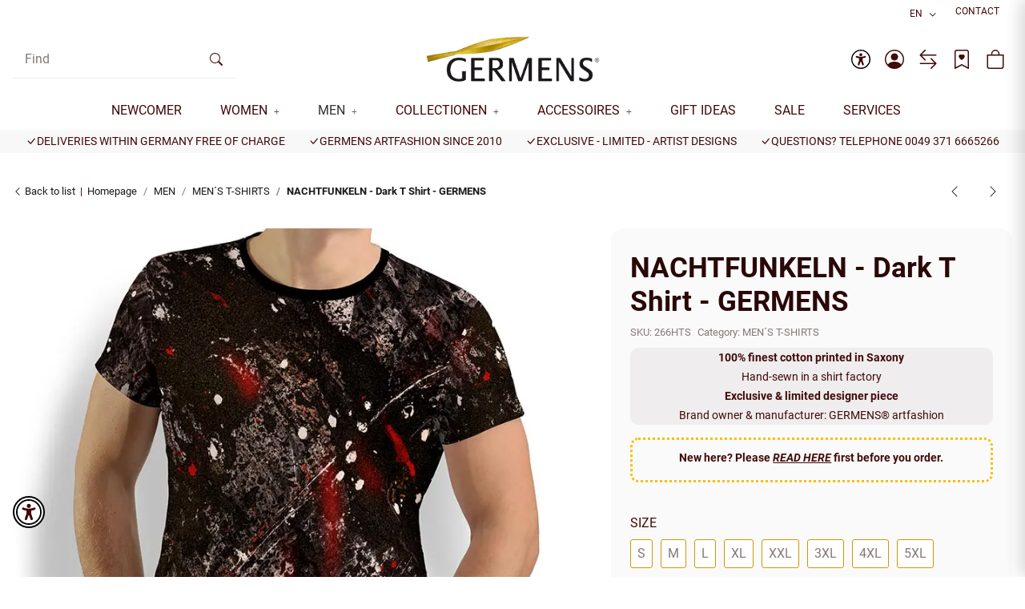

--- FILE ---
content_type: text/css
request_url: https://www.germens.shop/templates/NIUplusChildGermens/themes/clean-custom/clean-custom.css?v=4.7.9
body_size: 54487
content:
@charset "UTF-8";
/*!###SETUP###*//*!###START###*//*!###PASSWORD###*/.pass-graybar{height:3px;background-color:#ccc;width:100%;position:relative}.pass-colorbar{height:3px;background-image:url(../../js/password/passwordstrength.jpg);position:absolute;top:0;left:0}.pass-percent,.pass-text{font-size:1em}.pass-percent{margin-right:5px}/*!###BOOTSTRAP###*//*!
 * Bootstrap v4.6.2 (https://getbootstrap.com/)
 * Copyright 2011-2022 The Bootstrap Authors
 * Copyright 2011-2022 Twitter, Inc.
 * Licensed under MIT (https://github.com/twbs/bootstrap/blob/main/LICENSE)
 */h1,h2,h3,h4,h5,h6,.h1,.h2,.product-matrix .product-matrix-title,.h3,.sidepanel-left .box-normal .box-normal-link,.h4,.h5,.h6{margin-bottom:1rem;font-family:Roboto, sans-serif;font-weight:400;line-height:1.2;color:#2b0808}h1,.h1{font-size:2.985984rem}h2,.h2,.product-matrix .product-matrix-title{font-size:2.48832rem}h3,.h3,.sidepanel-left .box-normal .box-normal-link{font-size:2.0736rem}h4,.h4{font-size:1.728rem}h5,.h5{font-size:1.44rem}h6,.h6{font-size:1.2rem}.lead{font-size:1.25rem;font-weight:300}.display-1{font-size:6rem;font-weight:300;line-height:1.2}.display-2{font-size:5.5rem;font-weight:300;line-height:1.2}.display-3{font-size:4.5rem;font-weight:300;line-height:1.2}.display-4{font-size:3.5rem;font-weight:300;line-height:1.2}hr{margin-top:1rem;margin-bottom:1rem;border:0;border-top:1px solid rgba(0, 0, 0, 0.1)}small,.small{font-size:0.875em;font-weight:400}mark,.mark{padding:0.2em;background-color:#fcf8e3}.list-unstyled,.list-icons{padding-left:0;list-style:none}.list-inline{padding-left:0;list-style:none}.list-inline-item{display:inline-block}.list-inline-item:not(:last-child){margin-right:0.5rem}.initialism{font-size:90%;text-transform:uppercase}.blockquote{margin-bottom:1rem;font-size:1.25rem}.blockquote-footer{display:block;font-size:0.875em;color:#877878}.blockquote-footer::before{content:"— "}.table{width:100%;margin-bottom:1rem;color:#420a0a}.table th,.table td{padding:0.75rem;vertical-align:top;border-top:1px solid #6c6060}.table thead th{vertical-align:bottom;border-bottom:2px solid #6c6060}.table tbody+tbody{border-top:2px solid #6c6060}.table-sm th,.table-sm td{padding:0.5rem 1rem}.table-bordered{border:1px solid #6c6060}.table-bordered th,.table-bordered td{border:1px solid #6c6060}.table-bordered thead th,.table-bordered thead td{border-bottom-width:2px}.table-borderless th,.table-borderless td,.table-borderless thead th,.table-borderless tbody+tbody{border:0}.table-striped tbody tr:nth-of-type(even){background-color:#f2f2f2}.table-hover tbody tr:hover{color:#420a0a;background-color:#f2f2f2}.table-primary,.table-primary>th,.table-primary>td{background-color:#c5c5c5}.table-primary th,.table-primary td,.table-primary thead th,.table-primary tbody+tbody{border-color:#949494}.table-hover .table-primary:hover{background-color:#b8b8b8}.table-hover .table-primary:hover>td,.table-hover .table-primary:hover>th{background-color:#b8b8b8}.table-secondary,.table-secondary>th,.table-secondary>td{background-color:#faebbd}.table-secondary th,.table-secondary td,.table-secondary thead th,.table-secondary tbody+tbody{border-color:#f6da84}.table-hover .table-secondary:hover{background-color:#f8e4a5}.table-hover .table-secondary:hover>td,.table-hover .table-secondary:hover>th{background-color:#f8e4a5}.table-success,.table-success>th,.table-success>td{background-color:#b8e4d4}.table-success th,.table-success td,.table-success thead th,.table-success tbody+tbody{border-color:#7bceb0}.table-hover .table-success:hover{background-color:#a6ddc9}.table-hover .table-success:hover>td,.table-hover .table-success:hover>th{background-color:#a6ddc9}.table-info,.table-info>th,.table-info>td{background-color:#b8d1db}.table-info th,.table-info td,.table-info thead th,.table-info tbody+tbody{border-color:#7ba9bc}.table-hover .table-info:hover{background-color:#a7c6d2}.table-hover .table-info:hover>td,.table-hover .table-info:hover>th{background-color:#a7c6d2}.table-warning,.table-warning>th,.table-warning>td{background-color:#f5e7cd}.table-warning th,.table-warning td,.table-warning thead th,.table-warning tbody+tbody{border-color:#ecd3a3}.table-hover .table-warning:hover{background-color:#f1ddb8}.table-hover .table-warning:hover>td,.table-hover .table-warning:hover>th{background-color:#f1ddb8}.table-danger,.table-danger>th,.table-danger>td{background-color:#edc3cd}.table-danger th,.table-danger td,.table-danger thead th,.table-danger tbody+tbody{border-color:#de8fa2}.table-hover .table-danger:hover{background-color:#e7afbd}.table-hover .table-danger:hover>td,.table-hover .table-danger:hover>th{background-color:#e7afbd}.table-light,.table-light>th,.table-light>td{background-color:#ebe8e8}.table-light th,.table-light td,.table-light thead th,.table-light tbody+tbody{border-color:#dad5d5}.table-hover .table-light:hover{background-color:#dfdada}.table-hover .table-light:hover>td,.table-hover .table-light:hover>th{background-color:#dfdada}.table-dark,.table-dark>th,.table-dark>td{background-color:#cecccc}.table-dark th,.table-dark td,.table-dark thead th,.table-dark tbody+tbody{border-color:#a5a0a0}.table-hover .table-dark:hover{background-color:#c2bfbf}.table-hover .table-dark:hover>td,.table-hover .table-dark:hover>th{background-color:#c2bfbf}.table-gray,.table-gray>th,.table-gray>td{background-color:#ddd9d9}.table-gray th,.table-gray td,.table-gray thead th,.table-gray tbody+tbody{border-color:#c1b9b9}.table-hover .table-gray:hover{background-color:#d1cccc}.table-hover .table-gray:hover>td,.table-hover .table-gray:hover>th{background-color:#d1cccc}.table-gray-light,.table-gray-light>th,.table-gray-light>td{background-color:#ebe8e8}.table-gray-light th,.table-gray-light td,.table-gray-light thead th,.table-gray-light tbody+tbody{border-color:#dad5d5}.table-hover .table-gray-light:hover{background-color:#dfdada}.table-hover .table-gray-light:hover>td,.table-hover .table-gray-light:hover>th{background-color:#dfdada}.table-gray-medium,.table-gray-medium>th,.table-gray-medium>td{background-color:#d6d2d2}.table-gray-medium th,.table-gray-medium td,.table-gray-medium thead th,.table-gray-medium tbody+tbody{border-color:#b3acac}.table-hover .table-gray-medium:hover{background-color:#cac5c5}.table-hover .table-gray-medium:hover>td,.table-hover .table-gray-medium:hover>th{background-color:#cac5c5}.table-gray-dark,.table-gray-dark>th,.table-gray-dark>td{background-color:#e4e1e1}.table-gray-dark th,.table-gray-dark td,.table-gray-dark thead th,.table-gray-dark tbody+tbody{border-color:#cdc7c7}.table-hover .table-gray-dark:hover{background-color:#d8d4d4}.table-hover .table-gray-dark:hover>td,.table-hover .table-gray-dark:hover>th{background-color:#d8d4d4}.table-gray-darker,.table-gray-darker>th,.table-gray-darker>td{background-color:#c7c5c5}.table-gray-darker th,.table-gray-darker td,.table-gray-darker thead th,.table-gray-darker tbody+tbody{border-color:#969393}.table-hover .table-gray-darker:hover{background-color:#bab8b8}.table-hover .table-gray-darker:hover>td,.table-hover .table-gray-darker:hover>th{background-color:#bab8b8}.table-active,.table-active>th,.table-active>td{background-color:#f2f2f2}.table-hover .table-active:hover{background-color:#e6e6e6}.table-hover .table-active:hover>td,.table-hover .table-active:hover>th{background-color:#e6e6e6}.table .thead-dark th{color:#ffffff;background-color:#343a40;border-color:#454d55}.table .thead-light th{color:#514848;background-color:#e9ecef;border-color:#6c6060}.table-dark{color:#ffffff;background-color:#343a40}.table-dark th,.table-dark td,.table-dark thead th{border-color:#454d55}.table-dark.table-bordered{border:0}.table-dark.table-striped tbody tr:nth-of-type(even){background-color:rgba(255, 255, 255, 0.05)}.table-dark.table-hover tbody tr:hover{color:#ffffff;background-color:rgba(255, 255, 255, 0.075)}@media (max-width:575.98px){.table-responsive-sm{display:block;width:100%;overflow-x:auto;-webkit-overflow-scrolling:touch}.table-responsive-sm>.table-bordered{border:0}}@media (max-width:767.98px){.table-responsive-md{display:block;width:100%;overflow-x:auto;-webkit-overflow-scrolling:touch}.table-responsive-md>.table-bordered{border:0}}@media (max-width:991.98px){.table-responsive-lg{display:block;width:100%;overflow-x:auto;-webkit-overflow-scrolling:touch}.table-responsive-lg>.table-bordered{border:0}}@media (max-width:1299.98px){.table-responsive-xl{display:block;width:100%;overflow-x:auto;-webkit-overflow-scrolling:touch}.table-responsive-xl>.table-bordered{border:0}}.table-responsive{display:block;width:100%;overflow-x:auto;-webkit-overflow-scrolling:touch}.table-responsive>.table-bordered{border:0}.form-control{display:block;width:100%;height:calc(1.5em + 1.25rem + 2px);padding:0.625rem 0.9375rem;font-size:1rem;font-weight:400;line-height:1.5;color:#420a0a;background-color:#ffffff;background-clip:padding-box;border:1px solid #877878;border-radius:0.125rem;box-shadow:inset 0 1px 1px rgba(0, 0, 0, 0.075);transition:border-color 0.15s ease-in-out, box-shadow 0.15s ease-in-out}@media (prefers-reduced-motion:reduce){.form-control{transition:none}}.form-control::-ms-expand{background-color:transparent;border:0}.form-control:focus{color:#420a0a;background-color:#ffffff;border-color:#313131;outline:0;box-shadow:inset 0 1px 1px rgba(0, 0, 0, 0.075), 0 0 0 0.2rem rgba(49, 49, 49, 0.25)}.form-control::placeholder{color:#877878;opacity:1}.form-control:disabled,.form-control[readonly]{background-color:#e9ecef;opacity:1}input[type="date"].form-control,input[type="time"].form-control,input[type="datetime-local"].form-control,input[type="month"].form-control{appearance:none}select.form-control:-moz-focusring{color:transparent;text-shadow:0 0 0 #420a0a}select.form-control:focus::-ms-value{color:#420a0a;background-color:#ffffff}.form-control-file,.form-control-range{display:block;width:100%}.col-form-label{padding-top:calc(0.625rem + 1px);padding-bottom:calc(0.625rem + 1px);margin-bottom:0;font-size:inherit;line-height:1.5}.col-form-label-lg{padding-top:calc(0.5rem + 1px);padding-bottom:calc(0.5rem + 1px);font-size:1.2rem;line-height:1.5}.col-form-label-sm{padding-top:calc(0.375rem + 1px);padding-bottom:calc(0.375rem + 1px);font-size:1rem;line-height:1.5}.form-control-plaintext{display:block;width:100%;padding:0.625rem 0;margin-bottom:0;font-size:1rem;line-height:1.5;color:#420a0a;background-color:transparent;border:solid transparent;border-width:1px 0}.form-control-plaintext.form-control-sm,.form-control-plaintext.form-control-lg{padding-right:0;padding-left:0}.form-control-sm{height:calc(1.5em + 0.75rem + 2px);padding:0.375rem 0.5rem;font-size:1rem;line-height:1.5;border-radius:0.125rem}.form-control-lg{height:calc(1.5em + 1rem + 2px);padding:0.5rem 1rem;font-size:1.2rem;line-height:1.5;border-radius:0.125rem}select.form-control[size],select.form-control[multiple]{height:auto}textarea.form-control{height:auto}.form-group{margin-bottom:1rem}.form-text{display:block;margin-top:0.25rem}.form-row{display:flex;flex-wrap:wrap;margin-right:-5px;margin-left:-5px}.form-row>.col,.form-row>[class*="col-"]{padding-right:5px;padding-left:5px}.form-check{position:relative;display:block;padding-left:1.25rem}.form-check-input{position:absolute;margin-top:0.3rem;margin-left:-1.25rem}.form-check-input[disabled]~.form-check-label,.form-check-input:disabled~.form-check-label{color:#877878}.form-check-label{margin-bottom:0}.form-check-inline{display:inline-flex;align-items:center;padding-left:0;margin-right:0.75rem}.form-check-inline .form-check-input{position:static;margin-top:0;margin-right:0.3125rem;margin-left:0}.valid-feedback{display:none;width:100%;margin-top:0.25rem;font-size:0.875em;color:#02A067}.valid-tooltip{position:absolute;top:100%;left:0;z-index:5;display:none;max-width:100%;padding:0.25rem 0.5rem;margin-top:0.1rem;font-size:0.8333333333rem;line-height:1.5;color:white;background-color:rgba(2, 160, 103, 0.9);border-radius:0.125rem}.form-row>.col>.valid-tooltip,.form-row>[class*="col-"]>.valid-tooltip{left:5px}.was-validated :valid~.valid-feedback,.was-validated :valid~.valid-tooltip,.is-valid~.valid-feedback,.is-valid~.valid-tooltip{display:block}.was-validated .form-control:valid,.form-control.is-valid{border-color:#02A067;padding-right:calc(1.5em + 1.25rem) !important;background-image:url("data:image/svg+xml,%3csvg xmlns='http://www.w3.org/2000/svg' width='8' height='8' viewBox='0 0 8 8'%3e%3cpath fill='%2302A067' d='M2.3 6.73L.6 4.53c-.4-1.04.46-1.4 1.1-.8l1.1 1.4 3.4-3.8c.6-.63 1.6-.27 1.2.7l-4 4.6c-.43.5-.8.4-1.1.1z'/%3e%3c/svg%3e");background-repeat:no-repeat;background-position:right calc(0.375em + 0.3125rem) center;background-size:calc(0.75em + 0.625rem) calc(0.75em + 0.625rem)}.was-validated .form-control:valid:focus,.form-control.is-valid:focus{border-color:#02A067;box-shadow:0 0 0 0.2rem rgba(2, 160, 103, 0.25)}.was-validated select.form-control:valid,select.form-control.is-valid{padding-right:3.75rem !important;background-position:right 1.875rem center}.was-validated textarea.form-control:valid,textarea.form-control.is-valid{padding-right:calc(1.5em + 1.25rem);background-position:top calc(0.375em + 0.3125rem) right calc(0.375em + 0.3125rem)}.was-validated .custom-select:valid,.custom-select.is-valid{border-color:#02A067;padding-right:calc(0.75em + 3.75rem) !important;background:url("data:image/svg+xml,%3Csvg xmlns='http://www.w3.org/2000/svg' viewBox='0 0 32 32' fill='%23877878' x='0px' y='0px' style='enable-background:new 0 0 32 32;' xml:space='preserve'%3E%3Cpolygon  points='16,18.2 11.8,14.6 12.4,13.8 16,16.8 19.6,13.8 20.2,14.6 '/%3E%3C/svg%3E") no-repeat right center / auto 100%, #ffffff url("data:image/svg+xml,%3csvg xmlns='http://www.w3.org/2000/svg' width='8' height='8' viewBox='0 0 8 8'%3e%3cpath fill='%2302A067' d='M2.3 6.73L.6 4.53c-.4-1.04.46-1.4 1.1-.8l1.1 1.4 3.4-3.8c.6-.63 1.6-.27 1.2.7l-4 4.6c-.43.5-.8.4-1.1.1z'/%3e%3c/svg%3e") center right 2.8125rem / calc(0.75em + 0.625rem) calc(0.75em + 0.625rem) no-repeat}.was-validated .custom-select:valid:focus,.custom-select.is-valid:focus{border-color:#02A067;box-shadow:0 0 0 0.2rem rgba(2, 160, 103, 0.25)}.was-validated .form-check-input:valid~.form-check-label,.form-check-input.is-valid~.form-check-label{color:#02A067}.was-validated .form-check-input:valid~.valid-feedback,.was-validated .form-check-input:valid~.valid-tooltip,.form-check-input.is-valid~.valid-feedback,.form-check-input.is-valid~.valid-tooltip{display:block}.was-validated .custom-control-input:valid~.custom-control-label,.custom-control-input.is-valid~.custom-control-label{color:#02A067}.was-validated .custom-control-input:valid~.custom-control-label::before,.custom-control-input.is-valid~.custom-control-label::before{border-color:#02A067}.was-validated .custom-control-input:valid:checked~.custom-control-label::before,.custom-control-input.is-valid:checked~.custom-control-label::before{border-color:#03d287;background-color:#03d287}.was-validated .custom-control-input:valid:focus~.custom-control-label::before,.custom-control-input.is-valid:focus~.custom-control-label::before{box-shadow:0 0 0 0.2rem rgba(2, 160, 103, 0.25)}.was-validated .custom-control-input:valid:focus:not(:checked)~.custom-control-label::before,.custom-control-input.is-valid:focus:not(:checked)~.custom-control-label::before{border-color:#02A067}.was-validated .custom-file-input:valid~.custom-file-label,.custom-file-input.is-valid~.custom-file-label{border-color:#02A067}.was-validated .custom-file-input:valid:focus~.custom-file-label,.custom-file-input.is-valid:focus~.custom-file-label{border-color:#02A067;box-shadow:0 0 0 0.2rem rgba(2, 160, 103, 0.25)}.invalid-feedback{display:none;width:100%;margin-top:0.25rem;font-size:0.875em;color:#C0274C}.invalid-tooltip{position:absolute;top:100%;left:0;z-index:5;display:none;max-width:100%;padding:0.25rem 0.5rem;margin-top:0.1rem;font-size:0.8333333333rem;line-height:1.5;color:white;background-color:rgba(192, 39, 76, 0.9);border-radius:0.125rem}.form-row>.col>.invalid-tooltip,.form-row>[class*="col-"]>.invalid-tooltip{left:5px}.was-validated :invalid~.invalid-feedback,.was-validated :invalid~.invalid-tooltip,.is-invalid~.invalid-feedback,.is-invalid~.invalid-tooltip{display:block}.was-validated .form-control:invalid,.form-control.is-invalid{border-color:#C0274C;padding-right:calc(1.5em + 1.25rem) !important;background-image:url("data:image/svg+xml,%3csvg xmlns='http://www.w3.org/2000/svg' width='12' height='12' fill='none' stroke='%23C0274C' viewBox='0 0 12 12'%3e%3ccircle cx='6' cy='6' r='4.5'/%3e%3cpath stroke-linejoin='round' d='M5.8 3.6h.4L6 6.5z'/%3e%3ccircle cx='6' cy='8.2' r='.6' fill='%23C0274C' stroke='none'/%3e%3c/svg%3e");background-repeat:no-repeat;background-position:right calc(0.375em + 0.3125rem) center;background-size:calc(0.75em + 0.625rem) calc(0.75em + 0.625rem)}.was-validated .form-control:invalid:focus,.form-control.is-invalid:focus{border-color:#C0274C;box-shadow:0 0 0 0.2rem rgba(192, 39, 76, 0.25)}.was-validated select.form-control:invalid,select.form-control.is-invalid{padding-right:3.75rem !important;background-position:right 1.875rem center}.was-validated textarea.form-control:invalid,textarea.form-control.is-invalid{padding-right:calc(1.5em + 1.25rem);background-position:top calc(0.375em + 0.3125rem) right calc(0.375em + 0.3125rem)}.was-validated .custom-select:invalid,.custom-select.is-invalid{border-color:#C0274C;padding-right:calc(0.75em + 3.75rem) !important;background:url("data:image/svg+xml,%3Csvg xmlns='http://www.w3.org/2000/svg' viewBox='0 0 32 32' fill='%23877878' x='0px' y='0px' style='enable-background:new 0 0 32 32;' xml:space='preserve'%3E%3Cpolygon  points='16,18.2 11.8,14.6 12.4,13.8 16,16.8 19.6,13.8 20.2,14.6 '/%3E%3C/svg%3E") no-repeat right center / auto 100%, #ffffff url("data:image/svg+xml,%3csvg xmlns='http://www.w3.org/2000/svg' width='12' height='12' fill='none' stroke='%23C0274C' viewBox='0 0 12 12'%3e%3ccircle cx='6' cy='6' r='4.5'/%3e%3cpath stroke-linejoin='round' d='M5.8 3.6h.4L6 6.5z'/%3e%3ccircle cx='6' cy='8.2' r='.6' fill='%23C0274C' stroke='none'/%3e%3c/svg%3e") center right 2.8125rem / calc(0.75em + 0.625rem) calc(0.75em + 0.625rem) no-repeat}.was-validated .custom-select:invalid:focus,.custom-select.is-invalid:focus{border-color:#C0274C;box-shadow:0 0 0 0.2rem rgba(192, 39, 76, 0.25)}.was-validated .form-check-input:invalid~.form-check-label,.form-check-input.is-invalid~.form-check-label{color:#C0274C}.was-validated .form-check-input:invalid~.invalid-feedback,.was-validated .form-check-input:invalid~.invalid-tooltip,.form-check-input.is-invalid~.invalid-feedback,.form-check-input.is-invalid~.invalid-tooltip{display:block}.was-validated .custom-control-input:invalid~.custom-control-label,.custom-control-input.is-invalid~.custom-control-label{color:#C0274C}.was-validated .custom-control-input:invalid~.custom-control-label::before,.custom-control-input.is-invalid~.custom-control-label::before{border-color:#C0274C}.was-validated .custom-control-input:invalid:checked~.custom-control-label::before,.custom-control-input.is-invalid:checked~.custom-control-label::before{border-color:#d94166;background-color:#d94166}.was-validated .custom-control-input:invalid:focus~.custom-control-label::before,.custom-control-input.is-invalid:focus~.custom-control-label::before{box-shadow:0 0 0 0.2rem rgba(192, 39, 76, 0.25)}.was-validated .custom-control-input:invalid:focus:not(:checked)~.custom-control-label::before,.custom-control-input.is-invalid:focus:not(:checked)~.custom-control-label::before{border-color:#C0274C}.was-validated .custom-file-input:invalid~.custom-file-label,.custom-file-input.is-invalid~.custom-file-label{border-color:#C0274C}.was-validated .custom-file-input:invalid:focus~.custom-file-label,.custom-file-input.is-invalid:focus~.custom-file-label{border-color:#C0274C;box-shadow:0 0 0 0.2rem rgba(192, 39, 76, 0.25)}.form-inline{display:flex;flex-flow:row wrap;align-items:center}.form-inline .form-check{width:100%}@media (min-width:576px){.form-inline label{display:flex;align-items:center;justify-content:center;margin-bottom:0}.form-inline .form-group{display:flex;flex:0 0 auto;flex-flow:row wrap;align-items:center;margin-bottom:0}.form-inline .form-control{display:inline-block;width:auto;vertical-align:middle}.form-inline .form-control-plaintext{display:inline-block}.form-inline .input-group,.form-inline .custom-select{width:auto}.form-inline .form-check{display:flex;align-items:center;justify-content:center;width:auto;padding-left:0}.form-inline .form-check-input{position:relative;flex-shrink:0;margin-top:0;margin-right:0.25rem;margin-left:0}.form-inline .custom-control{align-items:center;justify-content:center}.form-inline .custom-control-label{margin-bottom:0}}.btn{display:inline-block;font-weight:600;color:#420a0a;text-align:center;vertical-align:middle;user-select:none;background-color:transparent;border:1px solid transparent;padding:0.625rem 0.9375rem;font-size:1rem;line-height:1.5;border-radius:3px;transition:color 0.15s ease-in-out, background-color 0.15s ease-in-out, border-color 0.15s ease-in-out, box-shadow 0.15s ease-in-out}@media (prefers-reduced-motion:reduce){.btn{transition:none}}.btn:hover{color:#420a0a;text-decoration:none}.btn:focus,.btn.focus{outline:0;box-shadow:0 0 0 0.2rem rgba(49, 49, 49, 0.25)}.btn.disabled,.btn:disabled{opacity:0.65;box-shadow:none}.btn:not(:disabled):not(.disabled){cursor:pointer}.btn:not(:disabled):not(.disabled):active,.btn:not(:disabled):not(.disabled).active{box-shadow:inset 0 3px 5px rgba(0, 0, 0, 0.125)}.btn:not(:disabled):not(.disabled):active:focus,.btn:not(:disabled):not(.disabled).active:focus{box-shadow:0 0 0 0.2rem rgba(49, 49, 49, 0.25), inset 0 3px 5px rgba(0, 0, 0, 0.125)}a.btn.disabled,fieldset:disabled a.btn{pointer-events:none}.btn-primary{color:white;background-color:#313131;border-color:#313131;box-shadow:inset 0 1px 0 rgba(255, 255, 255, 0.15), 0 1px 1px rgba(0, 0, 0, 0.075)}.btn-primary:hover{color:white;background-color:#1e1e1e;border-color:#181818}.btn-primary:focus,.btn-primary.focus{color:white;background-color:#1e1e1e;border-color:#181818;box-shadow:inset 0 1px 0 rgba(255, 255, 255, 0.15), 0 1px 1px rgba(0, 0, 0, 0.075), 0 0 0 0.2rem rgba(80, 80, 80, 0.5)}.btn-primary.disabled,.btn-primary:disabled{color:white;background-color:#313131;border-color:#313131}.btn-primary:not(:disabled):not(.disabled):active,.btn-primary:not(:disabled):not(.disabled).active,.show>.btn-primary.dropdown-toggle,.show>.btn-primary:not(.navbar-toggler)[data-toggle="collapse"]{color:white;background-color:#181818;border-color:#111}.btn-primary:not(:disabled):not(.disabled):active:focus,.btn-primary:not(:disabled):not(.disabled).active:focus,.show>.btn-primary.dropdown-toggle:focus,.show>.btn-primary:not(.navbar-toggler)[data-toggle="collapse"]:focus{box-shadow:inset 0 3px 5px rgba(0, 0, 0, 0.125), 0 0 0 0.2rem rgba(80, 80, 80, 0.5)}.btn-secondary{color:#420a0a;background-color:#edb713;border-color:#edb713;box-shadow:inset 0 1px 0 rgba(255, 255, 255, 0.15), 0 1px 1px rgba(0, 0, 0, 0.075)}.btn-secondary:hover{color:white;background-color:#ca9c0f;border-color:#be930f}.btn-secondary:focus,.btn-secondary.focus{color:white;background-color:#ca9c0f;border-color:#be930f;box-shadow:inset 0 1px 0 rgba(255, 255, 255, 0.15), 0 1px 1px rgba(0, 0, 0, 0.075), 0 0 0 0.2rem rgba(211, 157, 18, 0.5)}.btn-secondary.disabled,.btn-secondary:disabled{color:#420a0a;background-color:#edb713;border-color:#edb713}.btn-secondary:not(:disabled):not(.disabled):active,.btn-secondary:not(:disabled):not(.disabled).active,.show>.btn-secondary.dropdown-toggle,.show>.btn-secondary:not(.navbar-toggler)[data-toggle="collapse"]{color:white;background-color:#be930f;border-color:#b38a0e}.btn-secondary:not(:disabled):not(.disabled):active:focus,.btn-secondary:not(:disabled):not(.disabled).active:focus,.show>.btn-secondary.dropdown-toggle:focus,.show>.btn-secondary:not(.navbar-toggler)[data-toggle="collapse"]:focus{box-shadow:inset 0 3px 5px rgba(0, 0, 0, 0.125), 0 0 0 0.2rem rgba(211, 157, 18, 0.5)}.btn-success{color:white;background-color:#02A067;border-color:#02A067;box-shadow:inset 0 1px 0 rgba(255, 255, 255, 0.15), 0 1px 1px rgba(0, 0, 0, 0.075)}.btn-success:hover{color:white;background-color:#027a4f;border-color:#016e47}.btn-success:focus,.btn-success.focus{color:white;background-color:#027a4f;border-color:#016e47;box-shadow:inset 0 1px 0 rgba(255, 255, 255, 0.15), 0 1px 1px rgba(0, 0, 0, 0.075), 0 0 0 0.2rem rgba(40, 174, 126, 0.5)}.btn-success.disabled,.btn-success:disabled{color:white;background-color:#02A067;border-color:#02A067}.btn-success:not(:disabled):not(.disabled):active,.btn-success:not(:disabled):not(.disabled).active,.show>.btn-success.dropdown-toggle,.show>.btn-success:not(.navbar-toggler)[data-toggle="collapse"]{color:white;background-color:#016e47;border-color:#01613e}.btn-success:not(:disabled):not(.disabled):active:focus,.btn-success:not(:disabled):not(.disabled).active:focus,.show>.btn-success.dropdown-toggle:focus,.show>.btn-success:not(.navbar-toggler)[data-toggle="collapse"]:focus{box-shadow:inset 0 3px 5px rgba(0, 0, 0, 0.125), 0 0 0 0.2rem rgba(40, 174, 126, 0.5)}.btn-info{color:white;background-color:#025A7F;border-color:#025A7F;box-shadow:inset 0 1px 0 rgba(255, 255, 255, 0.15), 0 1px 1px rgba(0, 0, 0, 0.075)}.btn-info:hover{color:white;background-color:#013f59;border-color:#01364d}.btn-info:focus,.btn-info.focus{color:white;background-color:#013f59;border-color:#01364d;box-shadow:inset 0 1px 0 rgba(255, 255, 255, 0.15), 0 1px 1px rgba(0, 0, 0, 0.075), 0 0 0 0.2rem rgba(40, 115, 146, 0.5)}.btn-info.disabled,.btn-info:disabled{color:white;background-color:#025A7F;border-color:#025A7F}.btn-info:not(:disabled):not(.disabled):active,.btn-info:not(:disabled):not(.disabled).active,.show>.btn-info.dropdown-toggle,.show>.btn-info:not(.navbar-toggler)[data-toggle="collapse"]{color:white;background-color:#01364d;border-color:#012e40}.btn-info:not(:disabled):not(.disabled):active:focus,.btn-info:not(:disabled):not(.disabled).active:focus,.show>.btn-info.dropdown-toggle:focus,.show>.btn-info:not(.navbar-toggler)[data-toggle="collapse"]:focus{box-shadow:inset 0 3px 5px rgba(0, 0, 0, 0.125), 0 0 0 0.2rem rgba(40, 115, 146, 0.5)}.btn-warning{color:white;background-color:#DAAA4E;border-color:#DAAA4E;box-shadow:inset 0 1px 0 rgba(255, 255, 255, 0.15), 0 1px 1px rgba(0, 0, 0, 0.075)}.btn-warning:hover{color:white;background-color:#d39b2e;border-color:#cb942a}.btn-warning:focus,.btn-warning.focus{color:white;background-color:#d39b2e;border-color:#cb942a;box-shadow:inset 0 1px 0 rgba(255, 255, 255, 0.15), 0 1px 1px rgba(0, 0, 0, 0.075), 0 0 0 0.2rem rgba(224, 183, 105, 0.5)}.btn-warning.disabled,.btn-warning:disabled{color:white;background-color:#DAAA4E;border-color:#DAAA4E}.btn-warning:not(:disabled):not(.disabled):active,.btn-warning:not(:disabled):not(.disabled).active,.show>.btn-warning.dropdown-toggle,.show>.btn-warning:not(.navbar-toggler)[data-toggle="collapse"]{color:white;background-color:#cb942a;border-color:#c08c28}.btn-warning:not(:disabled):not(.disabled):active:focus,.btn-warning:not(:disabled):not(.disabled).active:focus,.show>.btn-warning.dropdown-toggle:focus,.show>.btn-warning:not(.navbar-toggler)[data-toggle="collapse"]:focus{box-shadow:inset 0 3px 5px rgba(0, 0, 0, 0.125), 0 0 0 0.2rem rgba(224, 183, 105, 0.5)}.btn-danger{color:white;background-color:#C0274C;border-color:#C0274C;box-shadow:inset 0 1px 0 rgba(255, 255, 255, 0.15), 0 1px 1px rgba(0, 0, 0, 0.075)}.btn-danger:hover{color:white;background-color:#a0213f;border-color:#961e3b}.btn-danger:focus,.btn-danger.focus{color:white;background-color:#a0213f;border-color:#961e3b;box-shadow:inset 0 1px 0 rgba(255, 255, 255, 0.15), 0 1px 1px rgba(0, 0, 0, 0.075), 0 0 0 0.2rem rgba(201, 71, 103, 0.5)}.btn-danger.disabled,.btn-danger:disabled{color:white;background-color:#C0274C;border-color:#C0274C}.btn-danger:not(:disabled):not(.disabled):active,.btn-danger:not(:disabled):not(.disabled).active,.show>.btn-danger.dropdown-toggle,.show>.btn-danger:not(.navbar-toggler)[data-toggle="collapse"]{color:white;background-color:#961e3b;border-color:#8b1c37}.btn-danger:not(:disabled):not(.disabled):active:focus,.btn-danger:not(:disabled):not(.disabled).active:focus,.show>.btn-danger.dropdown-toggle:focus,.show>.btn-danger:not(.navbar-toggler)[data-toggle="collapse"]:focus{box-shadow:inset 0 3px 5px rgba(0, 0, 0, 0.125), 0 0 0 0.2rem rgba(201, 71, 103, 0.5)}.btn-light{color:white;background-color:#b7aeae;border-color:#b7aeae;box-shadow:inset 0 1px 0 rgba(255, 255, 255, 0.15), 0 1px 1px rgba(0, 0, 0, 0.075)}.btn-light:hover{color:white;background-color:#a59a9a;border-color:#9f9393}.btn-light:focus,.btn-light.focus{color:white;background-color:#a59a9a;border-color:#9f9393;box-shadow:inset 0 1px 0 rgba(255, 255, 255, 0.15), 0 1px 1px rgba(0, 0, 0, 0.075), 0 0 0 0.2rem rgba(194, 186, 186, 0.5)}.btn-light.disabled,.btn-light:disabled{color:white;background-color:#b7aeae;border-color:#b7aeae}.btn-light:not(:disabled):not(.disabled):active,.btn-light:not(:disabled):not(.disabled).active,.show>.btn-light.dropdown-toggle,.show>.btn-light:not(.navbar-toggler)[data-toggle="collapse"]{color:white;background-color:#9f9393;border-color:#998c8c}.btn-light:not(:disabled):not(.disabled):active:focus,.btn-light:not(:disabled):not(.disabled).active:focus,.show>.btn-light.dropdown-toggle:focus,.show>.btn-light:not(.navbar-toggler)[data-toggle="collapse"]:focus{box-shadow:inset 0 3px 5px rgba(0, 0, 0, 0.125), 0 0 0 0.2rem rgba(194, 186, 186, 0.5)}.btn-dark{color:white;background-color:#514848;border-color:#514848;box-shadow:inset 0 1px 0 rgba(255, 255, 255, 0.15), 0 1px 1px rgba(0, 0, 0, 0.075)}.btn-dark:hover{color:white;background-color:#3d3636;border-color:#363030}.btn-dark:focus,.btn-dark.focus{color:white;background-color:#3d3636;border-color:#363030;box-shadow:inset 0 1px 0 rgba(255, 255, 255, 0.15), 0 1px 1px rgba(0, 0, 0, 0.075), 0 0 0 0.2rem rgba(107, 99, 99, 0.5)}.btn-dark.disabled,.btn-dark:disabled{color:white;background-color:#514848;border-color:#514848}.btn-dark:not(:disabled):not(.disabled):active,.btn-dark:not(:disabled):not(.disabled).active,.show>.btn-dark.dropdown-toggle,.show>.btn-dark:not(.navbar-toggler)[data-toggle="collapse"]{color:white;background-color:#363030;border-color:#2f2a2a}.btn-dark:not(:disabled):not(.disabled):active:focus,.btn-dark:not(:disabled):not(.disabled).active:focus,.show>.btn-dark.dropdown-toggle:focus,.show>.btn-dark:not(.navbar-toggler)[data-toggle="collapse"]:focus{box-shadow:inset 0 3px 5px rgba(0, 0, 0, 0.125), 0 0 0 0.2rem rgba(107, 99, 99, 0.5)}.btn-gray{color:white;background-color:#877878;border-color:#877878;box-shadow:inset 0 1px 0 rgba(255, 255, 255, 0.15), 0 1px 1px rgba(0, 0, 0, 0.075)}.btn-gray:hover{color:white;background-color:#736666;border-color:#6c6060}.btn-gray:focus,.btn-gray.focus{color:white;background-color:#736666;border-color:#6c6060;box-shadow:inset 0 1px 0 rgba(255, 255, 255, 0.15), 0 1px 1px rgba(0, 0, 0, 0.075), 0 0 0 0.2rem rgba(153, 140, 140, 0.5)}.btn-gray.disabled,.btn-gray:disabled{color:white;background-color:#877878;border-color:#877878}.btn-gray:not(:disabled):not(.disabled):active,.btn-gray:not(:disabled):not(.disabled).active,.show>.btn-gray.dropdown-toggle,.show>.btn-gray:not(.navbar-toggler)[data-toggle="collapse"]{color:white;background-color:#6c6060;border-color:#655a5a}.btn-gray:not(:disabled):not(.disabled):active:focus,.btn-gray:not(:disabled):not(.disabled).active:focus,.show>.btn-gray.dropdown-toggle:focus,.show>.btn-gray:not(.navbar-toggler)[data-toggle="collapse"]:focus{box-shadow:inset 0 3px 5px rgba(0, 0, 0, 0.125), 0 0 0 0.2rem rgba(153, 140, 140, 0.5)}.btn-gray-light{color:white;background-color:#b7aeae;border-color:#b7aeae;box-shadow:inset 0 1px 0 rgba(255, 255, 255, 0.15), 0 1px 1px rgba(0, 0, 0, 0.075)}.btn-gray-light:hover{color:white;background-color:#a59a9a;border-color:#9f9393}.btn-gray-light:focus,.btn-gray-light.focus{color:white;background-color:#a59a9a;border-color:#9f9393;box-shadow:inset 0 1px 0 rgba(255, 255, 255, 0.15), 0 1px 1px rgba(0, 0, 0, 0.075), 0 0 0 0.2rem rgba(194, 186, 186, 0.5)}.btn-gray-light.disabled,.btn-gray-light:disabled{color:white;background-color:#b7aeae;border-color:#b7aeae}.btn-gray-light:not(:disabled):not(.disabled):active,.btn-gray-light:not(:disabled):not(.disabled).active,.show>.btn-gray-light.dropdown-toggle,.show>.btn-gray-light:not(.navbar-toggler)[data-toggle="collapse"]{color:white;background-color:#9f9393;border-color:#998c8c}.btn-gray-light:not(:disabled):not(.disabled):active:focus,.btn-gray-light:not(:disabled):not(.disabled).active:focus,.show>.btn-gray-light.dropdown-toggle:focus,.show>.btn-gray-light:not(.navbar-toggler)[data-toggle="collapse"]:focus{box-shadow:inset 0 3px 5px rgba(0, 0, 0, 0.125), 0 0 0 0.2rem rgba(194, 186, 186, 0.5)}.btn-gray-medium{color:white;background-color:#6c6060;border-color:#6c6060;box-shadow:inset 0 1px 0 rgba(255, 255, 255, 0.15), 0 1px 1px rgba(0, 0, 0, 0.075)}.btn-gray-medium:hover{color:white;background-color:#584e4e;border-color:#514848}.btn-gray-medium:focus,.btn-gray-medium.focus{color:white;background-color:#584e4e;border-color:#514848;box-shadow:inset 0 1px 0 rgba(255, 255, 255, 0.15), 0 1px 1px rgba(0, 0, 0, 0.075), 0 0 0 0.2rem rgba(130, 120, 120, 0.5)}.btn-gray-medium.disabled,.btn-gray-medium:disabled{color:white;background-color:#6c6060;border-color:#6c6060}.btn-gray-medium:not(:disabled):not(.disabled):active,.btn-gray-medium:not(:disabled):not(.disabled).active,.show>.btn-gray-medium.dropdown-toggle,.show>.btn-gray-medium:not(.navbar-toggler)[data-toggle="collapse"]{color:white;background-color:#514848;border-color:#4a4242}.btn-gray-medium:not(:disabled):not(.disabled):active:focus,.btn-gray-medium:not(:disabled):not(.disabled).active:focus,.show>.btn-gray-medium.dropdown-toggle:focus,.show>.btn-gray-medium:not(.navbar-toggler)[data-toggle="collapse"]:focus{box-shadow:inset 0 3px 5px rgba(0, 0, 0, 0.125), 0 0 0 0.2rem rgba(130, 120, 120, 0.5)}.btn-gray-dark{color:white;background-color:#9f9393;border-color:#9f9393;box-shadow:inset 0 1px 0 rgba(255, 255, 255, 0.15), 0 1px 1px rgba(0, 0, 0, 0.075)}.btn-gray-dark:hover{color:white;background-color:#8d7f7f;border-color:#877878}.btn-gray-dark:focus,.btn-gray-dark.focus{color:white;background-color:#8d7f7f;border-color:#877878;box-shadow:inset 0 1px 0 rgba(255, 255, 255, 0.15), 0 1px 1px rgba(0, 0, 0, 0.075), 0 0 0 0.2rem rgba(173, 163, 163, 0.5)}.btn-gray-dark.disabled,.btn-gray-dark:disabled{color:white;background-color:#9f9393;border-color:#9f9393}.btn-gray-dark:not(:disabled):not(.disabled):active,.btn-gray-dark:not(:disabled):not(.disabled).active,.show>.btn-gray-dark.dropdown-toggle,.show>.btn-gray-dark:not(.navbar-toggler)[data-toggle="collapse"]{color:white;background-color:#877878;border-color:#807272}.btn-gray-dark:not(:disabled):not(.disabled):active:focus,.btn-gray-dark:not(:disabled):not(.disabled).active:focus,.show>.btn-gray-dark.dropdown-toggle:focus,.show>.btn-gray-dark:not(.navbar-toggler)[data-toggle="collapse"]:focus{box-shadow:inset 0 3px 5px rgba(0, 0, 0, 0.125), 0 0 0 0.2rem rgba(173, 163, 163, 0.5)}.btn-gray-darker{color:white;background-color:#363030;border-color:#363030;box-shadow:inset 0 1px 0 rgba(255, 255, 255, 0.15), 0 1px 1px rgba(0, 0, 0, 0.075)}.btn-gray-darker:hover{color:white;background-color:#221e1e;border-color:#1b1818}.btn-gray-darker:focus,.btn-gray-darker.focus{color:white;background-color:#221e1e;border-color:#1b1818;box-shadow:inset 0 1px 0 rgba(255, 255, 255, 0.15), 0 1px 1px rgba(0, 0, 0, 0.075), 0 0 0 0.2rem rgba(84, 79, 79, 0.5)}.btn-gray-darker.disabled,.btn-gray-darker:disabled{color:white;background-color:#363030;border-color:#363030}.btn-gray-darker:not(:disabled):not(.disabled):active,.btn-gray-darker:not(:disabled):not(.disabled).active,.show>.btn-gray-darker.dropdown-toggle,.show>.btn-gray-darker:not(.navbar-toggler)[data-toggle="collapse"]{color:white;background-color:#1b1818;border-color:#141212}.btn-gray-darker:not(:disabled):not(.disabled):active:focus,.btn-gray-darker:not(:disabled):not(.disabled).active:focus,.show>.btn-gray-darker.dropdown-toggle:focus,.show>.btn-gray-darker:not(.navbar-toggler)[data-toggle="collapse"]:focus{box-shadow:inset 0 3px 5px rgba(0, 0, 0, 0.125), 0 0 0 0.2rem rgba(84, 79, 79, 0.5)}.btn-outline-primary{color:#313131;border-color:#313131}.btn-outline-primary:hover{color:white;background-color:#313131;border-color:#313131}.btn-outline-primary:focus,.btn-outline-primary.focus{box-shadow:0 0 0 0.2rem rgba(49, 49, 49, 0.5)}.btn-outline-primary.disabled,.btn-outline-primary:disabled{color:#313131;background-color:transparent}.btn-outline-primary:not(:disabled):not(.disabled):active,.btn-outline-primary:not(:disabled):not(.disabled).active,.show>.btn-outline-primary.dropdown-toggle,.show>.btn-outline-primary:not(.navbar-toggler)[data-toggle="collapse"]{color:white;background-color:#313131;border-color:#313131}.btn-outline-primary:not(:disabled):not(.disabled):active:focus,.btn-outline-primary:not(:disabled):not(.disabled).active:focus,.show>.btn-outline-primary.dropdown-toggle:focus,.show>.btn-outline-primary:not(.navbar-toggler)[data-toggle="collapse"]:focus{box-shadow:inset 0 3px 5px rgba(0, 0, 0, 0.125), 0 0 0 0.2rem rgba(49, 49, 49, 0.5)}.btn-outline-secondary{color:#edb713;border-color:#edb713}.btn-outline-secondary:hover{color:#420a0a;background-color:#edb713;border-color:#edb713}.btn-outline-secondary:focus,.btn-outline-secondary.focus{box-shadow:0 0 0 0.2rem rgba(237, 183, 19, 0.5)}.btn-outline-secondary.disabled,.btn-outline-secondary:disabled{color:#edb713;background-color:transparent}.btn-outline-secondary:not(:disabled):not(.disabled):active,.btn-outline-secondary:not(:disabled):not(.disabled).active,.show>.btn-outline-secondary.dropdown-toggle,.show>.btn-outline-secondary:not(.navbar-toggler)[data-toggle="collapse"]{color:#420a0a;background-color:#edb713;border-color:#edb713}.btn-outline-secondary:not(:disabled):not(.disabled):active:focus,.btn-outline-secondary:not(:disabled):not(.disabled).active:focus,.show>.btn-outline-secondary.dropdown-toggle:focus,.show>.btn-outline-secondary:not(.navbar-toggler)[data-toggle="collapse"]:focus{box-shadow:inset 0 3px 5px rgba(0, 0, 0, 0.125), 0 0 0 0.2rem rgba(237, 183, 19, 0.5)}.btn-outline-success{color:#02A067;border-color:#02A067}.btn-outline-success:hover{color:white;background-color:#02A067;border-color:#02A067}.btn-outline-success:focus,.btn-outline-success.focus{box-shadow:0 0 0 0.2rem rgba(2, 160, 103, 0.5)}.btn-outline-success.disabled,.btn-outline-success:disabled{color:#02A067;background-color:transparent}.btn-outline-success:not(:disabled):not(.disabled):active,.btn-outline-success:not(:disabled):not(.disabled).active,.show>.btn-outline-success.dropdown-toggle,.show>.btn-outline-success:not(.navbar-toggler)[data-toggle="collapse"]{color:white;background-color:#02A067;border-color:#02A067}.btn-outline-success:not(:disabled):not(.disabled):active:focus,.btn-outline-success:not(:disabled):not(.disabled).active:focus,.show>.btn-outline-success.dropdown-toggle:focus,.show>.btn-outline-success:not(.navbar-toggler)[data-toggle="collapse"]:focus{box-shadow:inset 0 3px 5px rgba(0, 0, 0, 0.125), 0 0 0 0.2rem rgba(2, 160, 103, 0.5)}.btn-outline-info{color:#025A7F;border-color:#025A7F}.btn-outline-info:hover{color:white;background-color:#025A7F;border-color:#025A7F}.btn-outline-info:focus,.btn-outline-info.focus{box-shadow:0 0 0 0.2rem rgba(2, 90, 127, 0.5)}.btn-outline-info.disabled,.btn-outline-info:disabled{color:#025A7F;background-color:transparent}.btn-outline-info:not(:disabled):not(.disabled):active,.btn-outline-info:not(:disabled):not(.disabled).active,.show>.btn-outline-info.dropdown-toggle,.show>.btn-outline-info:not(.navbar-toggler)[data-toggle="collapse"]{color:white;background-color:#025A7F;border-color:#025A7F}.btn-outline-info:not(:disabled):not(.disabled):active:focus,.btn-outline-info:not(:disabled):not(.disabled).active:focus,.show>.btn-outline-info.dropdown-toggle:focus,.show>.btn-outline-info:not(.navbar-toggler)[data-toggle="collapse"]:focus{box-shadow:inset 0 3px 5px rgba(0, 0, 0, 0.125), 0 0 0 0.2rem rgba(2, 90, 127, 0.5)}.btn-outline-warning{color:#DAAA4E;border-color:#DAAA4E}.btn-outline-warning:hover{color:white;background-color:#DAAA4E;border-color:#DAAA4E}.btn-outline-warning:focus,.btn-outline-warning.focus{box-shadow:0 0 0 0.2rem rgba(218, 170, 78, 0.5)}.btn-outline-warning.disabled,.btn-outline-warning:disabled{color:#DAAA4E;background-color:transparent}.btn-outline-warning:not(:disabled):not(.disabled):active,.btn-outline-warning:not(:disabled):not(.disabled).active,.show>.btn-outline-warning.dropdown-toggle,.show>.btn-outline-warning:not(.navbar-toggler)[data-toggle="collapse"]{color:white;background-color:#DAAA4E;border-color:#DAAA4E}.btn-outline-warning:not(:disabled):not(.disabled):active:focus,.btn-outline-warning:not(:disabled):not(.disabled).active:focus,.show>.btn-outline-warning.dropdown-toggle:focus,.show>.btn-outline-warning:not(.navbar-toggler)[data-toggle="collapse"]:focus{box-shadow:inset 0 3px 5px rgba(0, 0, 0, 0.125), 0 0 0 0.2rem rgba(218, 170, 78, 0.5)}.btn-outline-danger{color:#C0274C;border-color:#C0274C}.btn-outline-danger:hover{color:white;background-color:#C0274C;border-color:#C0274C}.btn-outline-danger:focus,.btn-outline-danger.focus{box-shadow:0 0 0 0.2rem rgba(192, 39, 76, 0.5)}.btn-outline-danger.disabled,.btn-outline-danger:disabled{color:#C0274C;background-color:transparent}.btn-outline-danger:not(:disabled):not(.disabled):active,.btn-outline-danger:not(:disabled):not(.disabled).active,.show>.btn-outline-danger.dropdown-toggle,.show>.btn-outline-danger:not(.navbar-toggler)[data-toggle="collapse"]{color:white;background-color:#C0274C;border-color:#C0274C}.btn-outline-danger:not(:disabled):not(.disabled):active:focus,.btn-outline-danger:not(:disabled):not(.disabled).active:focus,.show>.btn-outline-danger.dropdown-toggle:focus,.show>.btn-outline-danger:not(.navbar-toggler)[data-toggle="collapse"]:focus{box-shadow:inset 0 3px 5px rgba(0, 0, 0, 0.125), 0 0 0 0.2rem rgba(192, 39, 76, 0.5)}.btn-outline-light{color:#b7aeae;border-color:#b7aeae}.btn-outline-light:hover{color:white;background-color:#b7aeae;border-color:#b7aeae}.btn-outline-light:focus,.btn-outline-light.focus{box-shadow:0 0 0 0.2rem rgba(183, 174, 174, 0.5)}.btn-outline-light.disabled,.btn-outline-light:disabled{color:#b7aeae;background-color:transparent}.btn-outline-light:not(:disabled):not(.disabled):active,.btn-outline-light:not(:disabled):not(.disabled).active,.show>.btn-outline-light.dropdown-toggle,.show>.btn-outline-light:not(.navbar-toggler)[data-toggle="collapse"]{color:white;background-color:#b7aeae;border-color:#b7aeae}.btn-outline-light:not(:disabled):not(.disabled):active:focus,.btn-outline-light:not(:disabled):not(.disabled).active:focus,.show>.btn-outline-light.dropdown-toggle:focus,.show>.btn-outline-light:not(.navbar-toggler)[data-toggle="collapse"]:focus{box-shadow:inset 0 3px 5px rgba(0, 0, 0, 0.125), 0 0 0 0.2rem rgba(183, 174, 174, 0.5)}.btn-outline-dark{color:#514848;border-color:#514848}.btn-outline-dark:hover{color:white;background-color:#514848;border-color:#514848}.btn-outline-dark:focus,.btn-outline-dark.focus{box-shadow:0 0 0 0.2rem rgba(81, 72, 72, 0.5)}.btn-outline-dark.disabled,.btn-outline-dark:disabled{color:#514848;background-color:transparent}.btn-outline-dark:not(:disabled):not(.disabled):active,.btn-outline-dark:not(:disabled):not(.disabled).active,.show>.btn-outline-dark.dropdown-toggle,.show>.btn-outline-dark:not(.navbar-toggler)[data-toggle="collapse"]{color:white;background-color:#514848;border-color:#514848}.btn-outline-dark:not(:disabled):not(.disabled):active:focus,.btn-outline-dark:not(:disabled):not(.disabled).active:focus,.show>.btn-outline-dark.dropdown-toggle:focus,.show>.btn-outline-dark:not(.navbar-toggler)[data-toggle="collapse"]:focus{box-shadow:inset 0 3px 5px rgba(0, 0, 0, 0.125), 0 0 0 0.2rem rgba(81, 72, 72, 0.5)}.btn-outline-gray{color:#877878;border-color:#877878}.btn-outline-gray:hover{color:white;background-color:#877878;border-color:#877878}.btn-outline-gray:focus,.btn-outline-gray.focus{box-shadow:0 0 0 0.2rem rgba(135, 120, 120, 0.5)}.btn-outline-gray.disabled,.btn-outline-gray:disabled{color:#877878;background-color:transparent}.btn-outline-gray:not(:disabled):not(.disabled):active,.btn-outline-gray:not(:disabled):not(.disabled).active,.show>.btn-outline-gray.dropdown-toggle,.show>.btn-outline-gray:not(.navbar-toggler)[data-toggle="collapse"]{color:white;background-color:#877878;border-color:#877878}.btn-outline-gray:not(:disabled):not(.disabled):active:focus,.btn-outline-gray:not(:disabled):not(.disabled).active:focus,.show>.btn-outline-gray.dropdown-toggle:focus,.show>.btn-outline-gray:not(.navbar-toggler)[data-toggle="collapse"]:focus{box-shadow:inset 0 3px 5px rgba(0, 0, 0, 0.125), 0 0 0 0.2rem rgba(135, 120, 120, 0.5)}.btn-outline-gray-light{color:#b7aeae;border-color:#b7aeae}.btn-outline-gray-light:hover{color:white;background-color:#b7aeae;border-color:#b7aeae}.btn-outline-gray-light:focus,.btn-outline-gray-light.focus{box-shadow:0 0 0 0.2rem rgba(183, 174, 174, 0.5)}.btn-outline-gray-light.disabled,.btn-outline-gray-light:disabled{color:#b7aeae;background-color:transparent}.btn-outline-gray-light:not(:disabled):not(.disabled):active,.btn-outline-gray-light:not(:disabled):not(.disabled).active,.show>.btn-outline-gray-light.dropdown-toggle,.show>.btn-outline-gray-light:not(.navbar-toggler)[data-toggle="collapse"]{color:white;background-color:#b7aeae;border-color:#b7aeae}.btn-outline-gray-light:not(:disabled):not(.disabled):active:focus,.btn-outline-gray-light:not(:disabled):not(.disabled).active:focus,.show>.btn-outline-gray-light.dropdown-toggle:focus,.show>.btn-outline-gray-light:not(.navbar-toggler)[data-toggle="collapse"]:focus{box-shadow:inset 0 3px 5px rgba(0, 0, 0, 0.125), 0 0 0 0.2rem rgba(183, 174, 174, 0.5)}.btn-outline-gray-medium{color:#6c6060;border-color:#6c6060}.btn-outline-gray-medium:hover{color:white;background-color:#6c6060;border-color:#6c6060}.btn-outline-gray-medium:focus,.btn-outline-gray-medium.focus{box-shadow:0 0 0 0.2rem rgba(108, 96, 96, 0.5)}.btn-outline-gray-medium.disabled,.btn-outline-gray-medium:disabled{color:#6c6060;background-color:transparent}.btn-outline-gray-medium:not(:disabled):not(.disabled):active,.btn-outline-gray-medium:not(:disabled):not(.disabled).active,.show>.btn-outline-gray-medium.dropdown-toggle,.show>.btn-outline-gray-medium:not(.navbar-toggler)[data-toggle="collapse"]{color:white;background-color:#6c6060;border-color:#6c6060}.btn-outline-gray-medium:not(:disabled):not(.disabled):active:focus,.btn-outline-gray-medium:not(:disabled):not(.disabled).active:focus,.show>.btn-outline-gray-medium.dropdown-toggle:focus,.show>.btn-outline-gray-medium:not(.navbar-toggler)[data-toggle="collapse"]:focus{box-shadow:inset 0 3px 5px rgba(0, 0, 0, 0.125), 0 0 0 0.2rem rgba(108, 96, 96, 0.5)}.btn-outline-gray-dark{color:#9f9393;border-color:#9f9393}.btn-outline-gray-dark:hover{color:white;background-color:#9f9393;border-color:#9f9393}.btn-outline-gray-dark:focus,.btn-outline-gray-dark.focus{box-shadow:0 0 0 0.2rem rgba(159, 147, 147, 0.5)}.btn-outline-gray-dark.disabled,.btn-outline-gray-dark:disabled{color:#9f9393;background-color:transparent}.btn-outline-gray-dark:not(:disabled):not(.disabled):active,.btn-outline-gray-dark:not(:disabled):not(.disabled).active,.show>.btn-outline-gray-dark.dropdown-toggle,.show>.btn-outline-gray-dark:not(.navbar-toggler)[data-toggle="collapse"]{color:white;background-color:#9f9393;border-color:#9f9393}.btn-outline-gray-dark:not(:disabled):not(.disabled):active:focus,.btn-outline-gray-dark:not(:disabled):not(.disabled).active:focus,.show>.btn-outline-gray-dark.dropdown-toggle:focus,.show>.btn-outline-gray-dark:not(.navbar-toggler)[data-toggle="collapse"]:focus{box-shadow:inset 0 3px 5px rgba(0, 0, 0, 0.125), 0 0 0 0.2rem rgba(159, 147, 147, 0.5)}.btn-outline-gray-darker{color:#363030;border-color:#363030}.btn-outline-gray-darker:hover{color:white;background-color:#363030;border-color:#363030}.btn-outline-gray-darker:focus,.btn-outline-gray-darker.focus{box-shadow:0 0 0 0.2rem rgba(54, 48, 48, 0.5)}.btn-outline-gray-darker.disabled,.btn-outline-gray-darker:disabled{color:#363030;background-color:transparent}.btn-outline-gray-darker:not(:disabled):not(.disabled):active,.btn-outline-gray-darker:not(:disabled):not(.disabled).active,.show>.btn-outline-gray-darker.dropdown-toggle,.show>.btn-outline-gray-darker:not(.navbar-toggler)[data-toggle="collapse"]{color:white;background-color:#363030;border-color:#363030}.btn-outline-gray-darker:not(:disabled):not(.disabled):active:focus,.btn-outline-gray-darker:not(:disabled):not(.disabled).active:focus,.show>.btn-outline-gray-darker.dropdown-toggle:focus,.show>.btn-outline-gray-darker:not(.navbar-toggler)[data-toggle="collapse"]:focus{box-shadow:inset 0 3px 5px rgba(0, 0, 0, 0.125), 0 0 0 0.2rem rgba(54, 48, 48, 0.5)}.btn-link{font-weight:400;color:#1a1a1a;text-decoration:none}.btn-link:hover{color:#343434;text-decoration:none}.btn-link:focus,.btn-link.focus{text-decoration:none}.btn-link:disabled,.btn-link.disabled{color:#877878;pointer-events:none}.btn-lg,.btn-group-lg>.btn{padding:0.5rem 1rem;font-size:1.2rem;line-height:1.5;border-radius:3px}.btn-sm,.btn-group-sm>.btn{padding:0.375rem 0.5rem;font-size:1rem;line-height:1.5;border-radius:3px}.btn-block{display:block;width:100%}.btn-block+.btn-block{margin-top:0.5rem}input[type="submit"].btn-block,input[type="reset"].btn-block,input[type="button"].btn-block{width:100%}.fade{transition:opacity 0.35s linear}@media (prefers-reduced-motion:reduce){.fade{transition:none}}.fade:not(.show){opacity:0}.collapse:not(.show){display:none}.collapsing{position:relative;height:0;overflow:hidden;transition:height 0.35s ease}@media (prefers-reduced-motion:reduce){.collapsing{transition:none}}.collapsing.width{width:0;height:auto;transition:width 0.35s ease}@media (prefers-reduced-motion:reduce){.collapsing.width{transition:none}}.dropup,.dropright,.dropdown,.dropleft{position:relative}.dropdown-toggle,[data-toggle="collapse"]:not(.navbar-toggler){white-space:nowrap}.dropdown-menu{position:absolute;top:100%;left:0;z-index:1000;display:none;float:left;min-width:10rem;padding:0 0;margin:0.125rem 0 0;font-size:1rem;color:#420a0a;text-align:left;list-style:none;background-color:#ffffff;background-clip:padding-box;border:0 solid rgba(0, 0, 0, 0.15);border-radius:0;box-shadow:0 0.0625rem 0.75rem rgba(0, 0, 0, 0.16)}.dropdown-menu-left{right:auto;left:0}.dropdown-menu-right{right:0;left:auto}@media (min-width:576px){.dropdown-menu-sm-left{right:auto;left:0}.dropdown-menu-sm-right{right:0;left:auto}}@media (min-width:768px){.dropdown-menu-md-left{right:auto;left:0}.dropdown-menu-md-right{right:0;left:auto}}@media (min-width:992px){.dropdown-menu-lg-left{right:auto;left:0}.dropdown-menu-lg-right{right:0;left:auto}}@media (min-width:1300px){.dropdown-menu-xl-left{right:auto;left:0}.dropdown-menu-xl-right{right:0;left:auto}}.dropup .dropdown-menu{top:auto;bottom:100%;margin-top:0;margin-bottom:0.125rem}.dropright .dropdown-menu{top:0;right:auto;left:100%;margin-top:0;margin-left:0.125rem}.dropright .dropdown-toggle::after,.dropright :not(.navbar-toggler)[data-toggle="collapse"]::after{vertical-align:0}.dropleft .dropdown-menu{top:0;right:100%;left:auto;margin-top:0;margin-right:0.125rem}.dropleft .dropdown-toggle::before,.dropleft :not(.navbar-toggler)[data-toggle="collapse"]::before{vertical-align:0}.dropdown-menu[x-placement^="top"],.dropdown-menu[x-placement^="right"],.dropdown-menu[x-placement^="bottom"],.dropdown-menu[x-placement^="left"]{right:auto;bottom:auto}.dropdown-divider{height:0;margin:0.5rem 0;overflow:hidden;border-top:1px solid #e9ecef}.dropdown-item{display:block;width:100%;padding:0.25rem 1.5rem;clear:both;font-weight:400;color:#363030;text-align:inherit;white-space:nowrap;background-color:transparent;border:0}.dropdown-item:first-child{border-top-left-radius:0;border-top-right-radius:0}.dropdown-item:last-child{border-bottom-right-radius:0;border-bottom-left-radius:0}.dropdown-item:hover,.dropdown-item:focus{color:#363030;text-decoration:none;background-color:#b7aeae}.dropdown-item.active,.dropdown-item:active{color:#363030;text-decoration:none;background-color:#b7aeae}.dropdown-item.disabled,.dropdown-item:disabled{color:#9f9393;pointer-events:none;background-color:transparent}.dropdown-menu.show{display:block}.dropdown-header{display:block;padding:0 1.5rem;margin-bottom:0;font-size:0.8333333333rem;color:#877878;white-space:nowrap}.dropdown-item-text{display:block;padding:0.25rem 1.5rem;color:#363030}.btn-group,.btn-group-vertical{position:relative;display:inline-flex;vertical-align:middle}.btn-group>.btn,.btn-group-vertical>.btn{position:relative;flex:1 1 auto}.btn-group>.btn:hover,.btn-group-vertical>.btn:hover{z-index:1}.btn-group>.btn:focus,.btn-group>.btn:active,.btn-group>.btn.active,.btn-group-vertical>.btn:focus,.btn-group-vertical>.btn:active,.btn-group-vertical>.btn.active{z-index:1}.btn-toolbar{display:flex;flex-wrap:wrap;justify-content:flex-start}.btn-toolbar .input-group{width:auto}.btn-group>.btn:not(:first-child),.btn-group>.btn-group:not(:first-child){margin-left:-1px}.btn-group>.btn:not(:last-child):not(.dropdown-toggle),.btn-group>.btn-group:not(:last-child)>.btn{border-top-right-radius:0;border-bottom-right-radius:0}.btn-group>.btn:not(:first-child),.btn-group>.btn-group:not(:first-child)>.btn{border-top-left-radius:0;border-bottom-left-radius:0}.dropdown-toggle-split{padding-right:0.703125rem;padding-left:0.703125rem}.dropdown-toggle-split::after,.dropup .dropdown-toggle-split::after,.dropright .dropdown-toggle-split::after{margin-left:0}.dropleft .dropdown-toggle-split::before{margin-right:0}.btn-sm+.dropdown-toggle-split,.btn-group-sm>.btn+.dropdown-toggle-split{padding-right:0.375rem;padding-left:0.375rem}.btn-lg+.dropdown-toggle-split,.btn-group-lg>.btn+.dropdown-toggle-split{padding-right:0.75rem;padding-left:0.75rem}.btn-group.show .dropdown-toggle,.btn-group.show [data-toggle="collapse"]:not(.navbar-toggler){box-shadow:inset 0 3px 5px rgba(0, 0, 0, 0.125)}.btn-group.show .dropdown-toggle.btn-link,.btn-group.show .btn-link:not(.navbar-toggler)[data-toggle="collapse"]{box-shadow:none}.btn-group-vertical{flex-direction:column;align-items:flex-start;justify-content:center}.btn-group-vertical>.btn,.btn-group-vertical>.btn-group{width:100%}.btn-group-vertical>.btn:not(:first-child),.btn-group-vertical>.btn-group:not(:first-child){margin-top:-1px}.btn-group-vertical>.btn:not(:last-child):not(.dropdown-toggle),.btn-group-vertical>.btn-group:not(:last-child)>.btn{border-bottom-right-radius:0;border-bottom-left-radius:0}.btn-group-vertical>.btn:not(:first-child),.btn-group-vertical>.btn-group:not(:first-child)>.btn{border-top-left-radius:0;border-top-right-radius:0}.btn-group-toggle>.btn,.btn-group-toggle>.btn-group>.btn{margin-bottom:0}.btn-group-toggle>.btn input[type="radio"],.btn-group-toggle>.btn input[type="checkbox"],.btn-group-toggle>.btn-group>.btn input[type="radio"],.btn-group-toggle>.btn-group>.btn input[type="checkbox"]{position:absolute;clip:rect(0, 0, 0, 0);pointer-events:none}.input-group{position:relative;display:flex;flex-wrap:wrap;align-items:stretch;width:100%}.input-group>.form-control,.input-group>.form-control-plaintext,.input-group>.custom-select,.input-group>.custom-file{position:relative;flex:1 1 auto;width:1%;min-width:0;margin-bottom:0}.input-group>.form-control+.form-control,.input-group>.form-control+.custom-select,.input-group>.form-control+.custom-file,.input-group>.form-control-plaintext+.form-control,.input-group>.form-control-plaintext+.custom-select,.input-group>.form-control-plaintext+.custom-file,.input-group>.custom-select+.form-control,.input-group>.custom-select+.custom-select,.input-group>.custom-select+.custom-file,.input-group>.custom-file+.form-control,.input-group>.custom-file+.custom-select,.input-group>.custom-file+.custom-file{margin-left:-1px}.input-group>.form-control:focus,.input-group>.custom-select:focus,.input-group>.custom-file .custom-file-input:focus~.custom-file-label{z-index:3}.input-group>.custom-file .custom-file-input:focus{z-index:4}.input-group>.form-control:not(:first-child),.input-group>.custom-select:not(:first-child){border-top-left-radius:0;border-bottom-left-radius:0}.input-group>.custom-file{display:flex;align-items:center}.input-group>.custom-file:not(:last-child) .custom-file-label,.input-group>.custom-file:not(:last-child) .custom-file-label::after{border-top-right-radius:0;border-bottom-right-radius:0}.input-group>.custom-file:not(:first-child) .custom-file-label{border-top-left-radius:0;border-bottom-left-radius:0}.input-group:not(.has-validation)>.form-control:not(:last-child),.input-group:not(.has-validation)>.custom-select:not(:last-child),.input-group:not(.has-validation)>.custom-file:not(:last-child) .custom-file-label,.input-group:not(.has-validation)>.custom-file:not(:last-child) .custom-file-label::after{border-top-right-radius:0;border-bottom-right-radius:0}.input-group.has-validation>.form-control:nth-last-child(n+3),.input-group.has-validation>.custom-select:nth-last-child(n+3),.input-group.has-validation>.custom-file:nth-last-child(n+3) .custom-file-label,.input-group.has-validation>.custom-file:nth-last-child(n+3) .custom-file-label::after{border-top-right-radius:0;border-bottom-right-radius:0}.input-group-prepend,.input-group-append{display:flex}.input-group-prepend .btn,.input-group-append .btn{position:relative;z-index:2}.input-group-prepend .btn:focus,.input-group-append .btn:focus{z-index:3}.input-group-prepend .btn+.btn,.input-group-prepend .btn+.input-group-text,.input-group-prepend .input-group-text+.input-group-text,.input-group-prepend .input-group-text+.btn,.input-group-append .btn+.btn,.input-group-append .btn+.input-group-text,.input-group-append .input-group-text+.input-group-text,.input-group-append .input-group-text+.btn{margin-left:-1px}.input-group-prepend{margin-right:-1px}.input-group-append{margin-left:-1px}.input-group-text{display:flex;align-items:center;padding:0.625rem 0.9375rem;margin-bottom:0;font-size:1rem;font-weight:400;line-height:1.5;color:#420a0a;text-align:center;white-space:nowrap;background-color:#e9ecef;border:1px solid #877878;border-radius:0.125rem}.input-group-text input[type="radio"],.input-group-text input[type="checkbox"]{margin-top:0}.input-group-lg>.form-control:not(textarea),.input-group-lg>.custom-select{height:calc(1.5em + 1rem + 2px)}.input-group-lg>.form-control,.input-group-lg>.custom-select,.input-group-lg>.input-group-prepend>.input-group-text,.input-group-lg>.input-group-append>.input-group-text,.input-group-lg>.input-group-prepend>.btn,.input-group-lg>.input-group-append>.btn{padding:0.5rem 1rem;font-size:1.2rem;line-height:1.5;border-radius:0.125rem}.input-group-sm>.form-control:not(textarea),.input-group-sm>.custom-select{height:calc(1.5em + 0.75rem + 2px)}.input-group-sm>.form-control,.input-group-sm>.custom-select,.input-group-sm>.input-group-prepend>.input-group-text,.input-group-sm>.input-group-append>.input-group-text,.input-group-sm>.input-group-prepend>.btn,.input-group-sm>.input-group-append>.btn{padding:0.375rem 0.5rem;font-size:1rem;line-height:1.5;border-radius:0.125rem}.input-group-lg>.custom-select,.input-group-sm>.custom-select{padding-right:2.8125rem}.input-group>.input-group-prepend>.btn,.input-group>.input-group-prepend>.input-group-text,.input-group:not(.has-validation)>.input-group-append:not(:last-child)>.btn,.input-group:not(.has-validation)>.input-group-append:not(:last-child)>.input-group-text,.input-group.has-validation>.input-group-append:nth-last-child(n+3)>.btn,.input-group.has-validation>.input-group-append:nth-last-child(n+3)>.input-group-text,.input-group>.input-group-append:last-child>.btn:not(:last-child):not(.dropdown-toggle),.input-group>.input-group-append:last-child>.input-group-text:not(:last-child){border-top-right-radius:0;border-bottom-right-radius:0}.input-group>.input-group-append>.btn,.input-group>.input-group-append>.input-group-text,.input-group>.input-group-prepend:not(:first-child)>.btn,.input-group>.input-group-prepend:not(:first-child)>.input-group-text,.input-group>.input-group-prepend:first-child>.btn:not(:first-child),.input-group>.input-group-prepend:first-child>.input-group-text:not(:first-child){border-top-left-radius:0;border-bottom-left-radius:0}.custom-control{position:relative;z-index:1;display:block;min-height:1.5rem;padding-left:1.5rem;print-color-adjust:exact}.custom-control-inline{display:inline-flex;margin-right:1rem}.custom-control-input{position:absolute;left:0;z-index:-1;width:1rem;height:1.25rem;opacity:0}.custom-control-input:checked~.custom-control-label::before{color:#ffffff;border-color:#313131;background-color:#313131}.custom-control-input:focus~.custom-control-label::before{box-shadow:inset 0 1px 1px rgba(0, 0, 0, 0.075), 0 0 0 0.2rem rgba(49, 49, 49, 0.25)}.custom-control-input:focus:not(:checked)~.custom-control-label::before{border-color:#313131}.custom-control-input:not(:disabled):active~.custom-control-label::before{color:#ffffff;background-color:#8a8a8a;border-color:#8a8a8a}.custom-control-input[disabled]~.custom-control-label,.custom-control-input:disabled~.custom-control-label{color:#877878}.custom-control-input[disabled]~.custom-control-label::before,.custom-control-input:disabled~.custom-control-label::before{background-color:#e9ecef}.custom-control-label{position:relative;margin-bottom:0;vertical-align:top}.custom-control-label::before{position:absolute;top:0.25rem;left:-1.5rem;display:block;width:1rem;height:1rem;pointer-events:none;content:"";background-color:#ffffff;border:1px solid #9f9393;box-shadow:inset 0 1px 1px rgba(0, 0, 0, 0.075)}.custom-control-label::after{position:absolute;top:0.25rem;left:-1.5rem;display:block;width:1rem;height:1rem;content:"";background:50% / 50% 50% no-repeat}.custom-checkbox .custom-control-label::before{border-radius:0.125rem}.custom-checkbox .custom-control-input:checked~.custom-control-label::after{background-image:url("data:image/svg+xml,%3csvg xmlns='http://www.w3.org/2000/svg' width='8' height='8' viewBox='0 0 8 8'%3e%3cpath fill='%23ffffff' d='M6.564.75l-3.59 3.612-1.538-1.55L0 4.26l2.974 2.99L8 2.193z'/%3e%3c/svg%3e")}.custom-checkbox .custom-control-input:indeterminate~.custom-control-label::before{border-color:#313131;background-color:#313131}.custom-checkbox .custom-control-input:indeterminate~.custom-control-label::after{background-image:url("data:image/svg+xml,%3csvg xmlns='http://www.w3.org/2000/svg' width='4' height='4' viewBox='0 0 4 4'%3e%3cpath stroke='%23ffffff' d='M0 2h4'/%3e%3c/svg%3e")}.custom-checkbox .custom-control-input:disabled:checked~.custom-control-label::before{background-color:rgba(49, 49, 49, 0.5)}.custom-checkbox .custom-control-input:disabled:indeterminate~.custom-control-label::before{background-color:rgba(49, 49, 49, 0.5)}.custom-radio .custom-control-label::before{border-radius:50%}.custom-radio .custom-control-input:checked~.custom-control-label::after{background-image:url("data:image/svg+xml,%3csvg xmlns='http://www.w3.org/2000/svg' width='12' height='12' viewBox='-4 -4 8 8'%3e%3ccircle r='3' fill='%23ffffff'/%3e%3c/svg%3e")}.custom-radio .custom-control-input:disabled:checked~.custom-control-label::before{background-color:rgba(49, 49, 49, 0.5)}.custom-switch{padding-left:2.25rem}.custom-switch .custom-control-label::before{left:-2.25rem;width:1.75rem;pointer-events:all;border-radius:0.5rem}.custom-switch .custom-control-label::after{top:calc(0.25rem + 2px);left:calc(-2.25rem + 2px);width:calc(1rem - 4px);height:calc(1rem - 4px);background-color:#9f9393;border-radius:0.5rem;transition:transform 0.15s ease-in-out, background-color 0.15s ease-in-out, border-color 0.15s ease-in-out, box-shadow 0.15s ease-in-out}@media (prefers-reduced-motion:reduce){.custom-switch .custom-control-label::after{transition:none}}.custom-switch .custom-control-input:checked~.custom-control-label::after{background-color:#ffffff;transform:translateX(0.75rem)}.custom-switch .custom-control-input:disabled:checked~.custom-control-label::before{background-color:rgba(49, 49, 49, 0.5)}.custom-select{display:inline-block;width:100%;height:calc(1.5em + 1.25rem + 2px);padding:0.625rem 2.8125rem 0.625rem 0.9375rem;font-size:1rem;font-weight:400;line-height:1.5;color:#420a0a;vertical-align:middle;background:#ffffff url("data:image/svg+xml,%3Csvg xmlns='http://www.w3.org/2000/svg' viewBox='0 0 32 32' fill='%23877878' x='0px' y='0px' style='enable-background:new 0 0 32 32;' xml:space='preserve'%3E%3Cpolygon  points='16,18.2 11.8,14.6 12.4,13.8 16,16.8 19.6,13.8 20.2,14.6 '/%3E%3C/svg%3E") no-repeat right center / auto 100%;border:1px solid #877878;border-radius:0.125rem;box-shadow:none;appearance:none}.custom-select:focus{border-color:#313131;outline:0;box-shadow:0 0 0 0.2rem rgba(49, 49, 49, 0.25)}.custom-select:focus::-ms-value{color:#420a0a;background-color:#ffffff}.custom-select[multiple],.custom-select[size]:not([size="1"]){height:auto;padding-right:0.9375rem;background-image:none}.custom-select:disabled{color:#877878;background-color:#e9ecef}.custom-select::-ms-expand{display:none}.custom-select:-moz-focusring{color:transparent;text-shadow:0 0 0 #420a0a}.custom-select-sm{height:calc(1.5em + 0.75rem + 2px);padding-top:0.375rem;padding-bottom:0.375rem;padding-left:0.5rem;font-size:1rem}.custom-select-lg{height:calc(1.5em + 1rem + 2px);padding-top:0.5rem;padding-bottom:0.5rem;padding-left:1rem;font-size:1.2rem}.custom-file{position:relative;display:inline-block;width:100%;height:calc(1.5em + 1.25rem + 2px);margin-bottom:0}.custom-file-input{position:relative;z-index:2;width:100%;height:calc(1.5em + 1.25rem + 2px);margin:0;overflow:hidden;opacity:0}.custom-file-input:focus~.custom-file-label{border-color:#313131;box-shadow:0 0 0 0.2rem rgba(49, 49, 49, 0.25)}.custom-file-input[disabled]~.custom-file-label,.custom-file-input:disabled~.custom-file-label{background-color:#e9ecef}.custom-file-input:lang(en)~.custom-file-label::after{content:"Browse"}.custom-file-input~.custom-file-label[data-browse]::after{content:attr(data-browse)}.custom-file-label{position:absolute;top:0;right:0;left:0;z-index:1;height:calc(1.5em + 1.25rem + 2px);padding:0.625rem 0.9375rem;overflow:hidden;font-weight:400;line-height:1.5;color:#420a0a;background-color:#ffffff;border:1px solid #877878;border-radius:0.125rem;box-shadow:inset 0 1px 1px rgba(0, 0, 0, 0.075)}.custom-file-label::after{position:absolute;top:0;right:0;bottom:0;z-index:3;display:block;height:calc(1.5em + 1.25rem);padding:0.625rem 0.9375rem;line-height:1.5;color:#420a0a;content:"Browse";background-color:#e9ecef;border-left:inherit;border-radius:0 0.125rem 0.125rem 0}.custom-range{width:100%;height:1.4rem;padding:0;background-color:transparent;appearance:none}.custom-range:focus{outline:0}.custom-range:focus::-webkit-slider-thumb{box-shadow:0 0 0 1px white, 0 0 0 0.2rem rgba(49, 49, 49, 0.25)}.custom-range:focus::-moz-range-thumb{box-shadow:0 0 0 1px white, 0 0 0 0.2rem rgba(49, 49, 49, 0.25)}.custom-range:focus::-ms-thumb{box-shadow:0 0 0 1px white, 0 0 0 0.2rem rgba(49, 49, 49, 0.25)}.custom-range::-moz-focus-outer{border:0}.custom-range::-webkit-slider-thumb{width:1rem;height:1rem;margin-top:-0.25rem;background-color:#313131;border:0;border-radius:1rem;box-shadow:0 0.1rem 0.25rem rgba(0, 0, 0, 0.1);transition:background-color 0.15s ease-in-out, border-color 0.15s ease-in-out, box-shadow 0.15s ease-in-out;appearance:none}@media (prefers-reduced-motion:reduce){.custom-range::-webkit-slider-thumb{transition:none}}.custom-range::-webkit-slider-thumb:active{background-color:#8a8a8a}.custom-range::-webkit-slider-runnable-track{width:100%;height:0.5rem;color:transparent;cursor:pointer;background-color:#dee2e6;border-color:transparent;border-radius:1rem;box-shadow:inset 0 0.25rem 0.25rem rgba(0, 0, 0, 0.1)}.custom-range::-moz-range-thumb{width:1rem;height:1rem;background-color:#313131;border:0;border-radius:1rem;box-shadow:0 0.1rem 0.25rem rgba(0, 0, 0, 0.1);transition:background-color 0.15s ease-in-out, border-color 0.15s ease-in-out, box-shadow 0.15s ease-in-out;appearance:none}@media (prefers-reduced-motion:reduce){.custom-range::-moz-range-thumb{transition:none}}.custom-range::-moz-range-thumb:active{background-color:#8a8a8a}.custom-range::-moz-range-track{width:100%;height:0.5rem;color:transparent;cursor:pointer;background-color:#dee2e6;border-color:transparent;border-radius:1rem;box-shadow:inset 0 0.25rem 0.25rem rgba(0, 0, 0, 0.1)}.custom-range::-ms-thumb{width:1rem;height:1rem;margin-top:0;margin-right:0.2rem;margin-left:0.2rem;background-color:#313131;border:0;border-radius:1rem;box-shadow:0 0.1rem 0.25rem rgba(0, 0, 0, 0.1);transition:background-color 0.15s ease-in-out, border-color 0.15s ease-in-out, box-shadow 0.15s ease-in-out;appearance:none}@media (prefers-reduced-motion:reduce){.custom-range::-ms-thumb{transition:none}}.custom-range::-ms-thumb:active{background-color:#8a8a8a}.custom-range::-ms-track{width:100%;height:0.5rem;color:transparent;cursor:pointer;background-color:transparent;border-color:transparent;border-width:0.5rem;box-shadow:inset 0 0.25rem 0.25rem rgba(0, 0, 0, 0.1)}.custom-range::-ms-fill-lower{background-color:#dee2e6;border-radius:1rem}.custom-range::-ms-fill-upper{margin-right:15px;background-color:#dee2e6;border-radius:1rem}.custom-range:disabled::-webkit-slider-thumb{background-color:#9f9393}.custom-range:disabled::-webkit-slider-runnable-track{cursor:default}.custom-range:disabled::-moz-range-thumb{background-color:#9f9393}.custom-range:disabled::-moz-range-track{cursor:default}.custom-range:disabled::-ms-thumb{background-color:#9f9393}.custom-control-label::before,.custom-file-label,.custom-select{transition:background-color 0.15s ease-in-out, border-color 0.15s ease-in-out, box-shadow 0.15s ease-in-out}@media (prefers-reduced-motion:reduce){.custom-control-label::before,.custom-file-label,.custom-select{transition:none}}.card{position:relative;display:flex;flex-direction:column;min-width:0;word-wrap:break-word;background-color:#ffffff;background-clip:border-box;border:1px solid #b7aeae;border-radius:0.125rem}.card>hr{margin-right:0;margin-left:0}.card>.list-group{border-top:inherit;border-bottom:inherit}.card>.list-group:first-child{border-top-width:0;border-top-left-radius:calc(0.125rem - 1px);border-top-right-radius:calc(0.125rem - 1px)}.card>.list-group:last-child{border-bottom-width:0;border-bottom-right-radius:calc(0.125rem - 1px);border-bottom-left-radius:calc(0.125rem - 1px)}.card>.card-header+.list-group,.card>.list-group+.card-footer{border-top:0}.card-body{flex:1 1 auto;min-height:1px;padding:1.25rem}.card-title{margin-bottom:0.75rem}.card-subtitle{margin-top:-0.375rem;margin-bottom:0}.card-text:last-child{margin-bottom:0}.card-link:hover{text-decoration:none}.card-link+.card-link{margin-left:1.25rem}.card-header{padding:0.75rem 1.25rem;margin-bottom:0;background-color:#b7aeae;border-bottom:1px solid #b7aeae}.card-header:first-child{border-radius:calc(0.125rem - 1px) calc(0.125rem - 1px) 0 0}.card-footer{padding:0.75rem 1.25rem;background-color:#b7aeae;border-top:1px solid #b7aeae}.card-footer:last-child{border-radius:0 0 calc(0.125rem - 1px) calc(0.125rem - 1px)}.card-header-tabs{margin-right:-0.625rem;margin-bottom:-0.75rem;margin-left:-0.625rem;border-bottom:0}.card-header-pills{margin-right:-0.625rem;margin-left:-0.625rem}.card-img-overlay{position:absolute;top:0;right:0;bottom:0;left:0;padding:1.25rem;border-radius:calc(0.125rem - 1px)}.card-img,.card-img-top,.card-img-bottom{flex-shrink:0;width:100%}.card-img,.card-img-top{border-top-left-radius:calc(0.125rem - 1px);border-top-right-radius:calc(0.125rem - 1px)}.card-img,.card-img-bottom{border-bottom-right-radius:calc(0.125rem - 1px);border-bottom-left-radius:calc(0.125rem - 1px)}.card-deck .card{margin-bottom:1rem}@media (min-width:576px){.card-deck{display:flex;flex-flow:row wrap;margin-right:-1rem;margin-left:-1rem}.card-deck .card{flex:1 0 0%;margin-right:1rem;margin-bottom:0;margin-left:1rem}}.card-group>.card{margin-bottom:1rem}@media (min-width:576px){.card-group{display:flex;flex-flow:row wrap}.card-group>.card{flex:1 0 0%;margin-bottom:0}.card-group>.card+.card{margin-left:0;border-left:0}.card-group>.card:not(:last-child){border-top-right-radius:0;border-bottom-right-radius:0}.card-group>.card:not(:last-child) .card-img-top,.card-group>.card:not(:last-child) .card-header{border-top-right-radius:0}.card-group>.card:not(:last-child) .card-img-bottom,.card-group>.card:not(:last-child) .card-footer{border-bottom-right-radius:0}.card-group>.card:not(:first-child){border-top-left-radius:0;border-bottom-left-radius:0}.card-group>.card:not(:first-child) .card-img-top,.card-group>.card:not(:first-child) .card-header{border-top-left-radius:0}.card-group>.card:not(:first-child) .card-img-bottom,.card-group>.card:not(:first-child) .card-footer{border-bottom-left-radius:0}}.card-columns .card{margin-bottom:0.75rem}@media (min-width:576px){.card-columns{column-count:3;column-gap:1.25rem;orphans:1;widows:1}.card-columns .card{display:inline-block;width:100%}}.accordion{overflow-anchor:none}.accordion>.card{overflow:hidden}.accordion>.card:not(:last-of-type){border-bottom:0;border-bottom-right-radius:0;border-bottom-left-radius:0}.accordion>.card:not(:first-of-type){border-top-left-radius:0;border-top-right-radius:0}.accordion>.card>.card-header{border-radius:0;margin-bottom:-1px}.breadcrumb{display:flex;flex-wrap:wrap;padding:0.5rem 0;margin-bottom:0;list-style:none;background-color:transparent;border-radius:0}.breadcrumb-item+.breadcrumb-item{padding-left:0.5rem}.breadcrumb-item+.breadcrumb-item::before{float:left;padding-right:0.5rem;color:#877878;content:"/"}.breadcrumb-item+.breadcrumb-item:hover::before{text-decoration:underline}.breadcrumb-item+.breadcrumb-item:hover::before{text-decoration:none}.breadcrumb-item.active{color:#363030}.pagination{display:flex;padding-left:0;list-style:none;border-radius:0.125rem}.page-link{position:relative;display:block;padding:0.5rem 0.75rem;margin-left:0;line-height:1.25;color:#1a1a1a;background-color:transparent;border:0 solid #dee2e6}.page-link:hover{z-index:2;color:#313131;text-decoration:none;background-color:transparent;border-color:#dee2e6}.page-link:focus{z-index:3;outline:0;box-shadow:0 0 0 0.2rem rgba(49, 49, 49, 0.25)}.page-item:first-child .page-link{margin-left:0;border-top-left-radius:0.125rem;border-bottom-left-radius:0.125rem}.page-item:last-child .page-link{border-top-right-radius:0.125rem;border-bottom-right-radius:0.125rem}.page-item.active .page-link{z-index:3;color:#1a1a1a;background-color:transparent;border-color:transparent}.page-item.disabled .page-link{color:#9f9393;pointer-events:none;cursor:auto;background-color:transparent;border-color:#dee2e6}.pagination-lg .page-link{padding:0.75rem 1.5rem;font-size:1.2rem;line-height:1.5}.pagination-lg .page-item:first-child .page-link{border-top-left-radius:0.125rem;border-bottom-left-radius:0.125rem}.pagination-lg .page-item:last-child .page-link{border-top-right-radius:0.125rem;border-bottom-right-radius:0.125rem}.pagination-sm .page-link{padding:0.25rem 0.5rem;font-size:0.8333333333rem;line-height:1.5}.pagination-sm .page-item:first-child .page-link{border-top-left-radius:0.125rem;border-bottom-left-radius:0.125rem}.pagination-sm .page-item:last-child .page-link{border-top-right-radius:0.125rem;border-bottom-right-radius:0.125rem}.badge{display:inline-block;padding:0.25em 0.4em;font-size:75%;font-weight:700;line-height:1;text-align:center;white-space:nowrap;vertical-align:baseline;border-radius:0.125rem;transition:color 0.15s ease-in-out, background-color 0.15s ease-in-out, border-color 0.15s ease-in-out, box-shadow 0.15s ease-in-out}@media (prefers-reduced-motion:reduce){.badge{transition:none}}a.badge:hover,a.badge:focus{text-decoration:none}.badge:empty{display:none}.btn .badge{position:relative;top:-1px}.badge-pill{padding-right:0.6em;padding-left:0.6em;border-radius:10rem}.badge-primary{color:white;background-color:#313131}a.badge-primary:hover,a.badge-primary:focus{color:white;background-color:#181818}a.badge-primary:focus,a.badge-primary.focus{outline:0;box-shadow:0 0 0 0.2rem rgba(49, 49, 49, 0.5)}.badge-secondary{color:#420a0a;background-color:#edb713}a.badge-secondary:hover,a.badge-secondary:focus{color:#420a0a;background-color:#be930f}a.badge-secondary:focus,a.badge-secondary.focus{outline:0;box-shadow:0 0 0 0.2rem rgba(237, 183, 19, 0.5)}.badge-success{color:white;background-color:#02A067}a.badge-success:hover,a.badge-success:focus{color:white;background-color:#016e47}a.badge-success:focus,a.badge-success.focus{outline:0;box-shadow:0 0 0 0.2rem rgba(2, 160, 103, 0.5)}.badge-info{color:white;background-color:#025A7F}a.badge-info:hover,a.badge-info:focus{color:white;background-color:#01364d}a.badge-info:focus,a.badge-info.focus{outline:0;box-shadow:0 0 0 0.2rem rgba(2, 90, 127, 0.5)}.badge-warning{color:white;background-color:#DAAA4E}a.badge-warning:hover,a.badge-warning:focus{color:white;background-color:#cb942a}a.badge-warning:focus,a.badge-warning.focus{outline:0;box-shadow:0 0 0 0.2rem rgba(218, 170, 78, 0.5)}.badge-danger{color:white;background-color:#C0274C}a.badge-danger:hover,a.badge-danger:focus{color:white;background-color:#961e3b}a.badge-danger:focus,a.badge-danger.focus{outline:0;box-shadow:0 0 0 0.2rem rgba(192, 39, 76, 0.5)}.badge-light{color:white;background-color:#b7aeae}a.badge-light:hover,a.badge-light:focus{color:white;background-color:#9f9393}a.badge-light:focus,a.badge-light.focus{outline:0;box-shadow:0 0 0 0.2rem rgba(183, 174, 174, 0.5)}.badge-dark{color:white;background-color:#514848}a.badge-dark:hover,a.badge-dark:focus{color:white;background-color:#363030}a.badge-dark:focus,a.badge-dark.focus{outline:0;box-shadow:0 0 0 0.2rem rgba(81, 72, 72, 0.5)}.badge-gray{color:white;background-color:#877878}a.badge-gray:hover,a.badge-gray:focus{color:white;background-color:#6c6060}a.badge-gray:focus,a.badge-gray.focus{outline:0;box-shadow:0 0 0 0.2rem rgba(135, 120, 120, 0.5)}.badge-gray-light{color:white;background-color:#b7aeae}a.badge-gray-light:hover,a.badge-gray-light:focus{color:white;background-color:#9f9393}a.badge-gray-light:focus,a.badge-gray-light.focus{outline:0;box-shadow:0 0 0 0.2rem rgba(183, 174, 174, 0.5)}.badge-gray-medium{color:white;background-color:#6c6060}a.badge-gray-medium:hover,a.badge-gray-medium:focus{color:white;background-color:#514848}a.badge-gray-medium:focus,a.badge-gray-medium.focus{outline:0;box-shadow:0 0 0 0.2rem rgba(108, 96, 96, 0.5)}.badge-gray-dark{color:white;background-color:#9f9393}a.badge-gray-dark:hover,a.badge-gray-dark:focus{color:white;background-color:#877878}a.badge-gray-dark:focus,a.badge-gray-dark.focus{outline:0;box-shadow:0 0 0 0.2rem rgba(159, 147, 147, 0.5)}.badge-gray-darker{color:white;background-color:#363030}a.badge-gray-darker:hover,a.badge-gray-darker:focus{color:white;background-color:#1b1818}a.badge-gray-darker:focus,a.badge-gray-darker.focus{outline:0;box-shadow:0 0 0 0.2rem rgba(54, 48, 48, 0.5)}.jumbotron{padding:2rem 1rem;margin-bottom:2rem;background-color:#e9ecef;border-radius:0.125rem}@media (min-width:576px){.jumbotron{padding:4rem 2rem}}.jumbotron-fluid{padding-right:0;padding-left:0;border-radius:0}.alert{position:relative;padding:0.75rem 1.25rem;margin-bottom:1rem;border:1px solid transparent;border-radius:0.125rem}.alert-heading{color:inherit}.alert-link{font-weight:700}.alert-dismissible{padding-right:4rem}.alert-dismissible .close{position:absolute;top:0;right:0;z-index:2;padding:0.75rem 1.25rem;color:inherit}.alert-primary{color:#191919;background-color:#d6d6d6;border-color:#c5c5c5}.alert-primary hr{border-top-color:#b8b8b8}.alert-primary .alert-link{color:black}.alert-secondary{color:#7b5f0a;background-color:#fbf1d0;border-color:#faebbd}.alert-secondary hr{border-top-color:#f8e4a5}.alert-secondary .alert-link{color:#4c3b06}.alert-success{color:#015336;background-color:#ccece1;border-color:#b8e4d4}.alert-success hr{border-top-color:#a6ddc9}.alert-success .alert-link{color:#002115}.alert-info{color:#012f42;background-color:#ccdee5;border-color:#b8d1db}.alert-info hr{border-top-color:#a7c6d2}.alert-info .alert-link{color:#000b10}.alert-warning{color:#715829;background-color:#f8eedc;border-color:#f5e7cd}.alert-warning hr{border-top-color:#f1ddb8}.alert-warning .alert-link{color:#4c3b1b}.alert-danger{color:#641428;background-color:#f2d4db;border-color:#edc3cd}.alert-danger hr{border-top-color:#e7afbd}.alert-danger .alert-link{color:#3a0c17}.alert-light{color:#5f5a5a;background-color:#f1efef;border-color:#ebe8e8}.alert-light hr{border-top-color:#dfdada}.alert-light .alert-link{color:#454141}.alert-dark{color:#2a2525;background-color:#dcdada;border-color:#cecccc}.alert-dark hr{border-top-color:#c2bfbf}.alert-dark .alert-link{color:#0f0d0d}.alert-gray{color:#463e3e;background-color:#e7e4e4;border-color:#ddd9d9}.alert-gray hr{border-top-color:#d1cccc}.alert-gray .alert-link{color:#2b2626}.alert-gray-light{color:#5f5a5a;background-color:#f1efef;border-color:#ebe8e8}.alert-gray-light hr{border-top-color:#dfdada}.alert-gray-light .alert-link{color:#454141}.alert-gray-medium{color:#383232;background-color:#e2dfdf;border-color:#d6d2d2}.alert-gray-medium hr{border-top-color:#cac5c5}.alert-gray-medium .alert-link{color:#1d1a1a}.alert-gray-dark{color:#534c4c;background-color:#ece9e9;border-color:#e4e1e1}.alert-gray-dark hr{border-top-color:#d8d4d4}.alert-gray-dark .alert-link{color:#383434}.alert-gray-darker{color:#1c1919;background-color:#d7d6d6;border-color:#c7c5c5}.alert-gray-darker hr{border-top-color:#bab8b8}.alert-gray-darker .alert-link{color:#010101}@keyframes progress-bar-stripes{from{background-position:1rem 0}to{background-position:0 0}}.progress{display:flex;height:1rem;overflow:hidden;line-height:0;font-size:0.75rem;background-color:#b7aeae;border-radius:0.125rem;box-shadow:none}.progress-bar{display:flex;flex-direction:column;justify-content:center;overflow:hidden;color:#877878;text-align:center;white-space:nowrap;background-color:#313131;transition:width 0.6s ease}@media (prefers-reduced-motion:reduce){.progress-bar{transition:none}}.progress-bar-striped{background-image:linear-gradient(45deg, rgba(255, 255, 255, 0.15) 25%, transparent 25%, transparent 50%, rgba(255, 255, 255, 0.15) 50%, rgba(255, 255, 255, 0.15) 75%, transparent 75%, transparent);background-size:1rem 1rem}.progress-bar-animated{animation:1s linear infinite progress-bar-stripes}@media (prefers-reduced-motion:reduce){.progress-bar-animated{animation:none}}.media{display:flex;align-items:flex-start}.media-body{flex:1}.list-group{display:flex;flex-direction:column;padding-left:0;margin-bottom:0;border-radius:0.125rem}.list-group-item-action{width:100%;color:#514848;text-align:inherit}.list-group-item-action:hover,.list-group-item-action:focus{z-index:1;color:#514848;text-decoration:none;background-color:#b7aeae}.list-group-item-action:active{color:#420a0a;background-color:#e9ecef}.list-group-item{position:relative;display:block;padding:0.75rem 1.25rem;background-color:#ffffff;border:1px solid rgba(0, 0, 0, 0.125)}.list-group-item:first-child{border-top-left-radius:inherit;border-top-right-radius:inherit}.list-group-item:last-child{border-bottom-right-radius:inherit;border-bottom-left-radius:inherit}.list-group-item.disabled,.list-group-item:disabled{color:#877878;pointer-events:none;background-color:#ffffff}.list-group-item.active{z-index:2;color:#ffffff;background-color:#313131;border-color:#313131}.list-group-item+.list-group-item{border-top-width:0}.list-group-item+.list-group-item.active{margin-top:-1px;border-top-width:1px}.list-group-horizontal{flex-direction:row}.list-group-horizontal>.list-group-item:first-child{border-bottom-left-radius:0.125rem;border-top-right-radius:0}.list-group-horizontal>.list-group-item:last-child{border-top-right-radius:0.125rem;border-bottom-left-radius:0}.list-group-horizontal>.list-group-item.active{margin-top:0}.list-group-horizontal>.list-group-item+.list-group-item{border-top-width:1px;border-left-width:0}.list-group-horizontal>.list-group-item+.list-group-item.active{margin-left:-1px;border-left-width:1px}@media (min-width:576px){.list-group-horizontal-sm{flex-direction:row}.list-group-horizontal-sm>.list-group-item:first-child{border-bottom-left-radius:0.125rem;border-top-right-radius:0}.list-group-horizontal-sm>.list-group-item:last-child{border-top-right-radius:0.125rem;border-bottom-left-radius:0}.list-group-horizontal-sm>.list-group-item.active{margin-top:0}.list-group-horizontal-sm>.list-group-item+.list-group-item{border-top-width:1px;border-left-width:0}.list-group-horizontal-sm>.list-group-item+.list-group-item.active{margin-left:-1px;border-left-width:1px}}@media (min-width:768px){.list-group-horizontal-md{flex-direction:row}.list-group-horizontal-md>.list-group-item:first-child{border-bottom-left-radius:0.125rem;border-top-right-radius:0}.list-group-horizontal-md>.list-group-item:last-child{border-top-right-radius:0.125rem;border-bottom-left-radius:0}.list-group-horizontal-md>.list-group-item.active{margin-top:0}.list-group-horizontal-md>.list-group-item+.list-group-item{border-top-width:1px;border-left-width:0}.list-group-horizontal-md>.list-group-item+.list-group-item.active{margin-left:-1px;border-left-width:1px}}@media (min-width:992px){.list-group-horizontal-lg{flex-direction:row}.list-group-horizontal-lg>.list-group-item:first-child{border-bottom-left-radius:0.125rem;border-top-right-radius:0}.list-group-horizontal-lg>.list-group-item:last-child{border-top-right-radius:0.125rem;border-bottom-left-radius:0}.list-group-horizontal-lg>.list-group-item.active{margin-top:0}.list-group-horizontal-lg>.list-group-item+.list-group-item{border-top-width:1px;border-left-width:0}.list-group-horizontal-lg>.list-group-item+.list-group-item.active{margin-left:-1px;border-left-width:1px}}@media (min-width:1300px){.list-group-horizontal-xl{flex-direction:row}.list-group-horizontal-xl>.list-group-item:first-child{border-bottom-left-radius:0.125rem;border-top-right-radius:0}.list-group-horizontal-xl>.list-group-item:last-child{border-top-right-radius:0.125rem;border-bottom-left-radius:0}.list-group-horizontal-xl>.list-group-item.active{margin-top:0}.list-group-horizontal-xl>.list-group-item+.list-group-item{border-top-width:1px;border-left-width:0}.list-group-horizontal-xl>.list-group-item+.list-group-item.active{margin-left:-1px;border-left-width:1px}}.list-group-flush{border-radius:0}.list-group-flush>.list-group-item{border-width:0 0 1px}.list-group-flush>.list-group-item:last-child{border-bottom-width:0}.list-group-item-primary{color:#191919;background-color:#c5c5c5}.list-group-item-primary.list-group-item-action:hover,.list-group-item-primary.list-group-item-action:focus{color:#191919;background-color:#b8b8b8}.list-group-item-primary.list-group-item-action.active{color:#ffffff;background-color:#191919;border-color:#191919}.list-group-item-secondary{color:#7b5f0a;background-color:#faebbd}.list-group-item-secondary.list-group-item-action:hover,.list-group-item-secondary.list-group-item-action:focus{color:#7b5f0a;background-color:#f8e4a5}.list-group-item-secondary.list-group-item-action.active{color:#ffffff;background-color:#7b5f0a;border-color:#7b5f0a}.list-group-item-success{color:#015336;background-color:#b8e4d4}.list-group-item-success.list-group-item-action:hover,.list-group-item-success.list-group-item-action:focus{color:#015336;background-color:#a6ddc9}.list-group-item-success.list-group-item-action.active{color:#ffffff;background-color:#015336;border-color:#015336}.list-group-item-info{color:#012f42;background-color:#b8d1db}.list-group-item-info.list-group-item-action:hover,.list-group-item-info.list-group-item-action:focus{color:#012f42;background-color:#a7c6d2}.list-group-item-info.list-group-item-action.active{color:#ffffff;background-color:#012f42;border-color:#012f42}.list-group-item-warning{color:#715829;background-color:#f5e7cd}.list-group-item-warning.list-group-item-action:hover,.list-group-item-warning.list-group-item-action:focus{color:#715829;background-color:#f1ddb8}.list-group-item-warning.list-group-item-action.active{color:#ffffff;background-color:#715829;border-color:#715829}.list-group-item-danger{color:#641428;background-color:#edc3cd}.list-group-item-danger.list-group-item-action:hover,.list-group-item-danger.list-group-item-action:focus{color:#641428;background-color:#e7afbd}.list-group-item-danger.list-group-item-action.active{color:#ffffff;background-color:#641428;border-color:#641428}.list-group-item-light{color:#5f5a5a;background-color:#ebe8e8}.list-group-item-light.list-group-item-action:hover,.list-group-item-light.list-group-item-action:focus{color:#5f5a5a;background-color:#dfdada}.list-group-item-light.list-group-item-action.active{color:#ffffff;background-color:#5f5a5a;border-color:#5f5a5a}.list-group-item-dark{color:#2a2525;background-color:#cecccc}.list-group-item-dark.list-group-item-action:hover,.list-group-item-dark.list-group-item-action:focus{color:#2a2525;background-color:#c2bfbf}.list-group-item-dark.list-group-item-action.active{color:#ffffff;background-color:#2a2525;border-color:#2a2525}.list-group-item-gray{color:#463e3e;background-color:#ddd9d9}.list-group-item-gray.list-group-item-action:hover,.list-group-item-gray.list-group-item-action:focus{color:#463e3e;background-color:#d1cccc}.list-group-item-gray.list-group-item-action.active{color:#ffffff;background-color:#463e3e;border-color:#463e3e}.list-group-item-gray-light{color:#5f5a5a;background-color:#ebe8e8}.list-group-item-gray-light.list-group-item-action:hover,.list-group-item-gray-light.list-group-item-action:focus{color:#5f5a5a;background-color:#dfdada}.list-group-item-gray-light.list-group-item-action.active{color:#ffffff;background-color:#5f5a5a;border-color:#5f5a5a}.list-group-item-gray-medium{color:#383232;background-color:#d6d2d2}.list-group-item-gray-medium.list-group-item-action:hover,.list-group-item-gray-medium.list-group-item-action:focus{color:#383232;background-color:#cac5c5}.list-group-item-gray-medium.list-group-item-action.active{color:#ffffff;background-color:#383232;border-color:#383232}.list-group-item-gray-dark{color:#534c4c;background-color:#e4e1e1}.list-group-item-gray-dark.list-group-item-action:hover,.list-group-item-gray-dark.list-group-item-action:focus{color:#534c4c;background-color:#d8d4d4}.list-group-item-gray-dark.list-group-item-action.active{color:#ffffff;background-color:#534c4c;border-color:#534c4c}.list-group-item-gray-darker{color:#1c1919;background-color:#c7c5c5}.list-group-item-gray-darker.list-group-item-action:hover,.list-group-item-gray-darker.list-group-item-action:focus{color:#1c1919;background-color:#bab8b8}.list-group-item-gray-darker.list-group-item-action.active{color:#ffffff;background-color:#1c1919;border-color:#1c1919}.close{float:right;font-size:1.5rem;font-weight:700;line-height:1;color:#000000;text-shadow:0 1px 0 #ffffff;opacity:0.5}.close:hover{color:#000000;text-decoration:none}.close:not(:disabled):not(.disabled):hover,.close:not(:disabled):not(.disabled):focus{opacity:0.75}button.close{padding:0;background-color:transparent;border:0}a.close.disabled{pointer-events:none}.toast{flex-basis:350px;max-width:350px;font-size:0.875rem;background-color:rgba(255, 255, 255, 0.85);background-clip:padding-box;border:1px solid rgba(0, 0, 0, 0.1);box-shadow:0 0.25rem 0.75rem rgba(0, 0, 0, 0.1);opacity:0;border-radius:0.25rem}.toast:not(:last-child){margin-bottom:0.75rem}.toast.showing{opacity:1}.toast.show{display:block;opacity:1}.toast.hide{display:none}.toast-header{display:flex;align-items:center;padding:0.25rem 0.75rem;color:#877878;background-color:rgba(255, 255, 255, 0.85);background-clip:padding-box;border-bottom:1px solid rgba(0, 0, 0, 0.05);border-top-left-radius:calc(0.25rem - 1px);border-top-right-radius:calc(0.25rem - 1px)}.toast-body{padding:0.75rem}.modal-open{overflow:hidden}.modal-open .modal{overflow-x:hidden;overflow-y:auto}.modal{position:fixed;top:0;left:0;z-index:1050;display:none;width:100%;height:100%;overflow:hidden;outline:0}.modal-dialog{position:relative;width:auto;margin:0.5rem;pointer-events:none}.modal.fade .modal-dialog{transition:transform 0.3s ease-out;transform:translate(0, -50px)}@media (prefers-reduced-motion:reduce){.modal.fade .modal-dialog{transition:none}}.modal.show .modal-dialog{transform:none}.modal.modal-static .modal-dialog{transform:scale(1.02)}.modal-dialog-scrollable{display:flex;max-height:calc(100% - 1rem)}.modal-dialog-scrollable .modal-content{max-height:calc(100vh - 1rem);overflow:hidden}.modal-dialog-scrollable .modal-header,.modal-dialog-scrollable .modal-footer{flex-shrink:0}.modal-dialog-scrollable .modal-body{overflow-y:auto}.modal-dialog-centered{display:flex;align-items:center;min-height:calc(100% - 1rem)}.modal-dialog-centered::before{display:block;height:calc(100vh - 1rem);height:min-content;content:""}.modal-dialog-centered.modal-dialog-scrollable{flex-direction:column;justify-content:center;height:100%}.modal-dialog-centered.modal-dialog-scrollable .modal-content{max-height:none}.modal-dialog-centered.modal-dialog-scrollable::before{content:none}.modal-content{position:relative;display:flex;flex-direction:column;width:100%;pointer-events:auto;background-color:#ffffff;background-clip:padding-box;border:0 solid rgba(0, 0, 0, 0.2);border-radius:0.125rem;box-shadow:0 0.25rem 0.5rem rgba(0, 0, 0, 0.5);outline:0}.modal-backdrop{position:fixed;top:0;left:0;z-index:1040;width:100vw;height:100vh;background-color:rgba(255, 255, 255, 0.3);backdrop-filter:blur(10px);-webkit-backdrop-filter:blur(10px)}.modal-backdrop.fade{opacity:0}.modal-backdrop.show{opacity:1}.modal-header{display:flex;align-items:flex-start;justify-content:space-between;padding:0.5rem 0;border-bottom:1px solid #6c6060;border-top-left-radius:0.125rem;border-top-right-radius:0.125rem}.modal-header .close{padding:0.5rem 0;margin:-0.5rem 0 -0.5rem auto}.modal-title{margin-bottom:0;line-height:1.5}.modal-body{position:relative;flex:1 1 auto;padding:1rem 0}.modal-footer{display:flex;flex-wrap:wrap;align-items:center;justify-content:flex-end;padding:1rem 0 - 0.25rem;border-top:1px solid #6c6060;border-bottom-right-radius:0.125rem;border-bottom-left-radius:0.125rem}.modal-footer>*{margin:0.25rem}.modal-scrollbar-measure{position:absolute;top:-9999px;width:50px;height:50px;overflow:scroll}@media (min-width:576px){.modal-dialog{max-width:700px;margin:1.75rem auto}.modal-dialog-scrollable{max-height:calc(100% - 3.5rem)}.modal-dialog-scrollable .modal-content{max-height:calc(100vh - 3.5rem)}.modal-dialog-centered{min-height:calc(100% - 3.5rem)}.modal-dialog-centered::before{height:calc(100vh - 3.5rem);height:min-content}.modal-content{box-shadow:0 0 0.625rem rgba(0, 0, 0, 0.1)}.modal-sm{max-width:300px}}@media (min-width:992px){.modal-lg,.modal-xl{max-width:800px}}@media (min-width:1300px){.modal-xl{max-width:1140px}}.tooltip{position:absolute;z-index:1070;display:block;margin:0.5rem;font-family:Roboto, sans-serif;font-style:normal;font-weight:400;line-height:1.5;text-align:left;text-align:start;text-decoration:none;text-shadow:none;text-transform:none;letter-spacing:normal;word-break:normal;white-space:normal;word-spacing:normal;line-break:auto;font-size:0.8333333333rem;word-wrap:break-word;opacity:0}.tooltip.show{opacity:0.9}.tooltip .arrow{position:absolute;display:block;width:0.88rem;height:0.45rem}.tooltip .arrow::before{position:absolute;content:"";border-color:transparent;border-style:solid}.bs-tooltip-top,.bs-tooltip-auto[x-placement^="top"]{padding:0.45rem 0}.bs-tooltip-top .arrow,.bs-tooltip-auto[x-placement^="top"] .arrow{bottom:0}.bs-tooltip-top .arrow::before,.bs-tooltip-auto[x-placement^="top"] .arrow::before{top:0;border-width:0.45rem 0.44rem 0;border-top-color:#363030}.bs-tooltip-right,.bs-tooltip-auto[x-placement^="right"]{padding:0 0.45rem}.bs-tooltip-right .arrow,.bs-tooltip-auto[x-placement^="right"] .arrow{left:0;width:0.45rem;height:0.88rem}.bs-tooltip-right .arrow::before,.bs-tooltip-auto[x-placement^="right"] .arrow::before{right:0;border-width:0.44rem 0.45rem 0.44rem 0;border-right-color:#363030}.bs-tooltip-bottom,.bs-tooltip-auto[x-placement^="bottom"]{padding:0.45rem 0}.bs-tooltip-bottom .arrow,.bs-tooltip-auto[x-placement^="bottom"] .arrow{top:0}.bs-tooltip-bottom .arrow::before,.bs-tooltip-auto[x-placement^="bottom"] .arrow::before{bottom:0;border-width:0 0.44rem 0.45rem;border-bottom-color:#363030}.bs-tooltip-left,.bs-tooltip-auto[x-placement^="left"]{padding:0 0.45rem}.bs-tooltip-left .arrow,.bs-tooltip-auto[x-placement^="left"] .arrow{right:0;width:0.45rem;height:0.88rem}.bs-tooltip-left .arrow::before,.bs-tooltip-auto[x-placement^="left"] .arrow::before{left:0;border-width:0.44rem 0 0.44rem 0.45rem;border-left-color:#363030}.tooltip-inner{max-width:200px;padding:0.25rem 0.5rem;color:#363030;text-align:center;background-color:#ffffff;border-radius:0.125rem}.popover{position:absolute;top:0;left:0;z-index:1060;display:block;max-width:276px;font-family:Roboto, sans-serif;font-style:normal;font-weight:400;line-height:1.5;text-align:left;text-align:start;text-decoration:none;text-shadow:none;text-transform:none;letter-spacing:normal;word-break:normal;white-space:normal;word-spacing:normal;line-break:auto;font-size:0.8333333333rem;word-wrap:break-word;background-color:#ffffff;background-clip:padding-box;border:1px solid rgba(0, 0, 0, 0.2);border-radius:0.125rem;box-shadow:0 0.25rem 0.5rem rgba(0, 0, 0, 0.2)}.popover .arrow{position:absolute;display:block;width:1rem;height:0.5rem;margin:0 0.125rem}.popover .arrow::before,.popover .arrow::after{position:absolute;display:block;content:"";border-color:transparent;border-style:solid}.bs-popover-top,.bs-popover-auto[x-placement^="top"]{margin-bottom:0.5rem}.bs-popover-top>.arrow,.bs-popover-auto[x-placement^="top"]>.arrow{bottom:calc(-0.5rem - 1px)}.bs-popover-top>.arrow::before,.bs-popover-auto[x-placement^="top"]>.arrow::before{bottom:0;border-width:0.5rem 0.5rem 0;border-top-color:rgba(0, 0, 0, 0.25)}.bs-popover-top>.arrow::after,.bs-popover-auto[x-placement^="top"]>.arrow::after{bottom:1px;border-width:0.5rem 0.5rem 0;border-top-color:#ffffff}.bs-popover-right,.bs-popover-auto[x-placement^="right"]{margin-left:0.5rem}.bs-popover-right>.arrow,.bs-popover-auto[x-placement^="right"]>.arrow{left:calc(-0.5rem - 1px);width:0.5rem;height:1rem;margin:0.125rem 0}.bs-popover-right>.arrow::before,.bs-popover-auto[x-placement^="right"]>.arrow::before{left:0;border-width:0.5rem 0.5rem 0.5rem 0;border-right-color:rgba(0, 0, 0, 0.25)}.bs-popover-right>.arrow::after,.bs-popover-auto[x-placement^="right"]>.arrow::after{left:1px;border-width:0.5rem 0.5rem 0.5rem 0;border-right-color:#ffffff}.bs-popover-bottom,.bs-popover-auto[x-placement^="bottom"]{margin-top:0.5rem}.bs-popover-bottom>.arrow,.bs-popover-auto[x-placement^="bottom"]>.arrow{top:calc(-0.5rem - 1px)}.bs-popover-bottom>.arrow::before,.bs-popover-auto[x-placement^="bottom"]>.arrow::before{top:0;border-width:0 0.5rem 0.5rem 0.5rem;border-bottom-color:rgba(0, 0, 0, 0.25)}.bs-popover-bottom>.arrow::after,.bs-popover-auto[x-placement^="bottom"]>.arrow::after{top:1px;border-width:0 0.5rem 0.5rem 0.5rem;border-bottom-color:#ffffff}.bs-popover-bottom .popover-header::before,.bs-popover-auto[x-placement^="bottom"] .popover-header::before{position:absolute;top:0;left:50%;display:block;width:1rem;margin-left:-0.5rem;content:"";border-bottom:1px solid #f7f7f7}.bs-popover-left,.bs-popover-auto[x-placement^="left"]{margin-right:0.5rem}.bs-popover-left>.arrow,.bs-popover-auto[x-placement^="left"]>.arrow{right:calc(-0.5rem - 1px);width:0.5rem;height:1rem;margin:0.125rem 0}.bs-popover-left>.arrow::before,.bs-popover-auto[x-placement^="left"]>.arrow::before{right:0;border-width:0.5rem 0 0.5rem 0.5rem;border-left-color:rgba(0, 0, 0, 0.25)}.bs-popover-left>.arrow::after,.bs-popover-auto[x-placement^="left"]>.arrow::after{right:1px;border-width:0.5rem 0 0.5rem 0.5rem;border-left-color:#ffffff}.popover-header{padding:0.5rem 0.75rem;margin-bottom:0;font-size:1rem;color:#2b0808;background-color:#f7f7f7;border-bottom:1px solid #ebebeb;border-top-left-radius:calc(0.125rem - 1px);border-top-right-radius:calc(0.125rem - 1px)}.popover-header:empty{display:none}.popover-body{padding:0.5rem 0.75rem;color:#420a0a}.carousel{position:relative}.carousel.pointer-event{touch-action:pan-y}.carousel-inner{position:relative;width:100%;overflow:hidden}.carousel-inner::after{display:block;clear:both;content:""}.carousel-item{position:relative;display:none;float:left;width:100%;margin-right:-100%;backface-visibility:hidden;transition:transform 0.6s ease-in-out}@media (prefers-reduced-motion:reduce){.carousel-item{transition:none}}.carousel-item.active,.carousel-item-next,.carousel-item-prev{display:block}.carousel-item-next:not(.carousel-item-left),.active.carousel-item-right{transform:translateX(100%)}.carousel-item-prev:not(.carousel-item-right),.active.carousel-item-left{transform:translateX(-100%)}.carousel-fade .carousel-item{opacity:0;transition-property:opacity;transform:none}.carousel-fade .carousel-item.active,.carousel-fade .carousel-item-next.carousel-item-left,.carousel-fade .carousel-item-prev.carousel-item-right{z-index:1;opacity:1}.carousel-fade .active.carousel-item-left,.carousel-fade .active.carousel-item-right{z-index:0;opacity:0;transition:opacity 0s 0.6s}@media (prefers-reduced-motion:reduce){.carousel-fade .active.carousel-item-left,.carousel-fade .active.carousel-item-right{transition:none}}.carousel-control-prev,.carousel-control-next{position:absolute;top:0;bottom:0;z-index:1;display:flex;align-items:center;justify-content:center;width:15%;padding:0;color:#ffffff;text-align:center;background:none;border:0;opacity:0.5;transition:opacity 0.15s ease}@media (prefers-reduced-motion:reduce){.carousel-control-prev,.carousel-control-next{transition:none}}.carousel-control-prev:hover,.carousel-control-prev:focus,.carousel-control-next:hover,.carousel-control-next:focus{color:#ffffff;text-decoration:none;outline:0;opacity:0.9}.carousel-control-prev{left:0}.carousel-control-next{right:0}.carousel-control-prev-icon,.carousel-control-next-icon{display:inline-block;width:20px;height:20px;background:50% / 100% 100% no-repeat}.carousel-control-prev-icon{background-image:url("data:image/svg+xml,%3csvg xmlns='http://www.w3.org/2000/svg' fill='%23ffffff' width='8' height='8' viewBox='0 0 8 8'%3e%3cpath d='M5.25 0l-4 4 4 4 1.5-1.5L4.25 4l2.5-2.5L5.25 0z'/%3e%3c/svg%3e")}.carousel-control-next-icon{background-image:url("data:image/svg+xml,%3csvg xmlns='http://www.w3.org/2000/svg' fill='%23ffffff' width='8' height='8' viewBox='0 0 8 8'%3e%3cpath d='M2.75 0l-1.5 1.5L3.75 4l-2.5 2.5L2.75 8l4-4-4-4z'/%3e%3c/svg%3e")}.carousel-indicators{position:absolute;right:0;bottom:0;left:0;z-index:15;display:flex;justify-content:center;padding-left:0;margin-right:15%;margin-left:15%;list-style:none}.carousel-indicators li{box-sizing:content-box;flex:0 1 auto;width:30px;height:3px;margin-right:3px;margin-left:3px;text-indent:-999px;cursor:pointer;background-color:#ffffff;background-clip:padding-box;border-top:10px solid transparent;border-bottom:10px solid transparent;opacity:0.5;transition:opacity 0.6s ease}@media (prefers-reduced-motion:reduce){.carousel-indicators li{transition:none}}.carousel-indicators .active{opacity:1}.carousel-caption{position:absolute;right:15%;bottom:20px;left:15%;z-index:10;padding-top:20px;padding-bottom:20px;color:#ffffff;text-align:center}@keyframes spinner-border{to{transform:rotate(360deg)}}.spinner-border{display:inline-block;width:2rem;height:2rem;vertical-align:-0.125em;border:0.25em solid currentcolor;border-right-color:transparent;border-radius:50%;animation:0.75s linear infinite spinner-border}.spinner-border-sm{width:1rem;height:1rem;border-width:0.2em}@keyframes spinner-grow{0%{transform:scale(0)}50%{opacity:1;transform:none}}.spinner-grow{display:inline-block;width:2rem;height:2rem;vertical-align:-0.125em;background-color:currentcolor;border-radius:50%;opacity:0;animation:0.75s linear infinite spinner-grow}.spinner-grow-sm{width:1rem;height:1rem}@media (prefers-reduced-motion:reduce){.spinner-border,.spinner-grow{animation-duration:1.5s}}@media print{*,*::before,*::after{text-shadow:none !important;box-shadow:none !important}a:not(.btn){text-decoration:underline}abbr[title]::after{content:" (" attr(title) ")"}pre{white-space:pre-wrap !important}pre,blockquote{border:1px solid #9f9393;page-break-inside:avoid}tr,img{page-break-inside:avoid}p,h2,h3{orphans:3;widows:3}h2,h3{page-break-after:avoid}body{min-width:992px !important}.container{min-width:992px !important}.navbar{display:none}.badge{border:1px solid #000000}.table{border-collapse:collapse !important}.table td,.table th{background-color:#ffffff !important}.table-bordered th,.table-bordered td{border:1px solid #dee2e6 !important}.table-dark{color:inherit}.table-dark th,.table-dark td,.table-dark thead th,.table-dark tbody+tbody{border-color:#6c6060}.table .thead-dark th{color:inherit;border-color:#6c6060}}select.bs-select-hidden,.bootstrap-select>select.bs-select-hidden,select.selectpicker{display:none !important}.bootstrap-select{width:220px}.bootstrap-select>.dropdown-toggle,.bootstrap-select>[data-toggle="collapse"]:not(.navbar-toggler){position:relative;width:100%;z-index:1;text-align:right;white-space:nowrap}.bootstrap-select>.dropdown-toggle.bs-placeholder,.bootstrap-select>.bs-placeholder:not(.navbar-toggler)[data-toggle="collapse"],.bootstrap-select>.dropdown-toggle.bs-placeholder:hover,.bootstrap-select>.bs-placeholder:not(.navbar-toggler)[data-toggle="collapse"]:hover,.bootstrap-select>.dropdown-toggle.bs-placeholder:focus,.bootstrap-select>.bs-placeholder:not(.navbar-toggler)[data-toggle="collapse"]:focus,.bootstrap-select>.dropdown-toggle.bs-placeholder:active,.bootstrap-select>.bs-placeholder:not(.navbar-toggler)[data-toggle="collapse"]:active{color:#877878}.bootstrap-select>.dropdown-toggle.bs-placeholder.btn-primary,.bootstrap-select>.bs-placeholder.btn-primary:not(.navbar-toggler)[data-toggle="collapse"],.bootstrap-select>.dropdown-toggle.bs-placeholder.btn-primary:hover,.bootstrap-select>.bs-placeholder.btn-primary:not(.navbar-toggler)[data-toggle="collapse"]:hover,.bootstrap-select>.dropdown-toggle.bs-placeholder.btn-primary:focus,.bootstrap-select>.bs-placeholder.btn-primary:not(.navbar-toggler)[data-toggle="collapse"]:focus,.bootstrap-select>.dropdown-toggle.bs-placeholder.btn-primary:active,.bootstrap-select>.bs-placeholder.btn-primary:not(.navbar-toggler)[data-toggle="collapse"]:active,.bootstrap-select>.dropdown-toggle.bs-placeholder.btn-secondary,.bootstrap-select>.bs-placeholder.btn-secondary:not(.navbar-toggler)[data-toggle="collapse"],.bootstrap-select>.dropdown-toggle.bs-placeholder.btn-secondary:hover,.bootstrap-select>.bs-placeholder.btn-secondary:not(.navbar-toggler)[data-toggle="collapse"]:hover,.bootstrap-select>.dropdown-toggle.bs-placeholder.btn-secondary:focus,.bootstrap-select>.bs-placeholder.btn-secondary:not(.navbar-toggler)[data-toggle="collapse"]:focus,.bootstrap-select>.dropdown-toggle.bs-placeholder.btn-secondary:active,.bootstrap-select>.bs-placeholder.btn-secondary:not(.navbar-toggler)[data-toggle="collapse"]:active,.bootstrap-select>.dropdown-toggle.bs-placeholder.btn-success,.bootstrap-select>.bs-placeholder.btn-success:not(.navbar-toggler)[data-toggle="collapse"],.bootstrap-select>.dropdown-toggle.bs-placeholder.btn-success:hover,.bootstrap-select>.bs-placeholder.btn-success:not(.navbar-toggler)[data-toggle="collapse"]:hover,.bootstrap-select>.dropdown-toggle.bs-placeholder.btn-success:focus,.bootstrap-select>.bs-placeholder.btn-success:not(.navbar-toggler)[data-toggle="collapse"]:focus,.bootstrap-select>.dropdown-toggle.bs-placeholder.btn-success:active,.bootstrap-select>.bs-placeholder.btn-success:not(.navbar-toggler)[data-toggle="collapse"]:active,.bootstrap-select>.dropdown-toggle.bs-placeholder.btn-danger,.bootstrap-select>.bs-placeholder.btn-danger:not(.navbar-toggler)[data-toggle="collapse"],.bootstrap-select>.dropdown-toggle.bs-placeholder.btn-danger:hover,.bootstrap-select>.bs-placeholder.btn-danger:not(.navbar-toggler)[data-toggle="collapse"]:hover,.bootstrap-select>.dropdown-toggle.bs-placeholder.btn-danger:focus,.bootstrap-select>.bs-placeholder.btn-danger:not(.navbar-toggler)[data-toggle="collapse"]:focus,.bootstrap-select>.dropdown-toggle.bs-placeholder.btn-danger:active,.bootstrap-select>.bs-placeholder.btn-danger:not(.navbar-toggler)[data-toggle="collapse"]:active,.bootstrap-select>.dropdown-toggle.bs-placeholder.btn-info,.bootstrap-select>.bs-placeholder.btn-info:not(.navbar-toggler)[data-toggle="collapse"],.bootstrap-select>.dropdown-toggle.bs-placeholder.btn-info:hover,.bootstrap-select>.bs-placeholder.btn-info:not(.navbar-toggler)[data-toggle="collapse"]:hover,.bootstrap-select>.dropdown-toggle.bs-placeholder.btn-info:focus,.bootstrap-select>.bs-placeholder.btn-info:not(.navbar-toggler)[data-toggle="collapse"]:focus,.bootstrap-select>.dropdown-toggle.bs-placeholder.btn-info:active,.bootstrap-select>.bs-placeholder.btn-info:not(.navbar-toggler)[data-toggle="collapse"]:active,.bootstrap-select>.dropdown-toggle.bs-placeholder.btn-dark,.bootstrap-select>.bs-placeholder.btn-dark:not(.navbar-toggler)[data-toggle="collapse"],.bootstrap-select>.dropdown-toggle.bs-placeholder.btn-dark:hover,.bootstrap-select>.bs-placeholder.btn-dark:not(.navbar-toggler)[data-toggle="collapse"]:hover,.bootstrap-select>.dropdown-toggle.bs-placeholder.btn-dark:focus,.bootstrap-select>.bs-placeholder.btn-dark:not(.navbar-toggler)[data-toggle="collapse"]:focus,.bootstrap-select>.dropdown-toggle.bs-placeholder.btn-dark:active,.bootstrap-select>.bs-placeholder.btn-dark:not(.navbar-toggler)[data-toggle="collapse"]:active{color:rgba(255, 255, 255, 0.5)}.bootstrap-select>select{position:absolute !important;bottom:0;left:50%;display:block !important;width:0.5px !important;height:100% !important;padding:0 !important;opacity:0 !important;border:none}.bootstrap-select>select.mobile-device{top:0;left:0;display:block !important;width:100% !important;z-index:2}.has-error .bootstrap-select .dropdown-toggle,.has-error .bootstrap-select [data-toggle="collapse"]:not(.navbar-toggler),.error .bootstrap-select .dropdown-toggle,.error .bootstrap-select [data-toggle="collapse"]:not(.navbar-toggler),.bootstrap-select.is-invalid .dropdown-toggle,.bootstrap-select.is-invalid [data-toggle="collapse"]:not(.navbar-toggler),.was-validated .bootstrap-select .selectpicker:invalid+.dropdown-toggle,.was-validated .bootstrap-select .selectpicker:invalid+[data-toggle="collapse"]:not(.navbar-toggler){border-color:#b94a48}.bootstrap-select.is-valid .dropdown-toggle,.bootstrap-select.is-valid [data-toggle="collapse"]:not(.navbar-toggler),.was-validated .bootstrap-select .selectpicker:valid+.dropdown-toggle,.was-validated .bootstrap-select .selectpicker:valid+[data-toggle="collapse"]:not(.navbar-toggler){border-color:#28a745}.bootstrap-select.fit-width{width:auto !important}.bootstrap-select:not([class*="col-"]):not([class*="form-control"]):not(.input-group-btn){width:220px}.bootstrap-select .dropdown-toggle:focus,.bootstrap-select :not(.navbar-toggler)[data-toggle="collapse"]:focus{outline:thin dotted #333333 !important;outline:5px auto -webkit-focus-ring-color !important;outline-offset:-2px}.bootstrap-select.form-control{margin-bottom:0;padding:0;border:none}:not(.input-group)>.bootstrap-select.form-control:not([class*="col-"]){width:100%}.bootstrap-select.form-control.input-group-btn{z-index:auto}.bootstrap-select.form-control.input-group-btn:not(:first-child):not(:last-child)>.btn{border-radius:0}.bootstrap-select:not(.input-group-btn),.bootstrap-select[class*="col-"]{float:none;display:inline-block;margin-left:0}.bootstrap-select.dropdown-menu-right,.bootstrap-select[class*="col-"].dropdown-menu-right,.row .bootstrap-select[class*="col-"].dropdown-menu-right{float:right}.form-inline .bootstrap-select,.form-horizontal .bootstrap-select,.form-group .bootstrap-select{margin-bottom:0}.form-group-lg .bootstrap-select.form-control,.form-group-sm .bootstrap-select.form-control{padding:0}.form-group-lg .bootstrap-select.form-control .dropdown-toggle,.form-group-lg .bootstrap-select.form-control [data-toggle="collapse"]:not(.navbar-toggler),.form-group-sm .bootstrap-select.form-control .dropdown-toggle,.form-group-sm .bootstrap-select.form-control [data-toggle="collapse"]:not(.navbar-toggler){height:100%;font-size:inherit;line-height:inherit;border-radius:inherit}.bootstrap-select.form-control-sm .dropdown-toggle,.bootstrap-select.form-control-sm [data-toggle="collapse"]:not(.navbar-toggler),.bootstrap-select.form-control-lg .dropdown-toggle,.bootstrap-select.form-control-lg [data-toggle="collapse"]:not(.navbar-toggler){font-size:inherit;line-height:inherit;border-radius:inherit}.bootstrap-select.form-control-sm .dropdown-toggle,.bootstrap-select.form-control-sm [data-toggle="collapse"]:not(.navbar-toggler){padding:0.375rem 0.5rem}.bootstrap-select.form-control-lg .dropdown-toggle,.bootstrap-select.form-control-lg [data-toggle="collapse"]:not(.navbar-toggler){padding:0.5rem 1rem}.form-inline .bootstrap-select .form-control{width:100%}.bootstrap-select.disabled,.bootstrap-select>.disabled{cursor:not-allowed}.bootstrap-select.disabled:focus,.bootstrap-select>.disabled:focus{outline:none !important}.bootstrap-select.bs-container{position:absolute;top:0;left:0;height:0 !important;padding:0 !important}.bootstrap-select.bs-container .dropdown-menu{z-index:1060}.bootstrap-select .dropdown-toggle:before,.bootstrap-select :not(.navbar-toggler)[data-toggle="collapse"]:before{content:"";display:inline-block}.bootstrap-select .dropdown-toggle .filter-option,.bootstrap-select [data-toggle="collapse"]:not(.navbar-toggler) .filter-option{position:absolute;top:0;left:0;padding-top:inherit;padding-right:inherit;padding-bottom:inherit;padding-left:inherit;height:100%;width:100%;text-align:left}.bootstrap-select .dropdown-toggle .filter-option-inner,.bootstrap-select [data-toggle="collapse"]:not(.navbar-toggler) .filter-option-inner{padding-right:inherit}.bootstrap-select .dropdown-toggle .filter-option-inner-inner,.bootstrap-select [data-toggle="collapse"]:not(.navbar-toggler) .filter-option-inner-inner{overflow:hidden}.bootstrap-select .dropdown-toggle .caret,.bootstrap-select [data-toggle="collapse"]:not(.navbar-toggler) .caret{position:absolute;top:50%;right:12px;margin-top:-2px;vertical-align:middle}.input-group .bootstrap-select.form-control .dropdown-toggle,.input-group .bootstrap-select.form-control [data-toggle="collapse"]:not(.navbar-toggler){border-radius:1px}.bootstrap-select[class*="col-"] .dropdown-toggle,.bootstrap-select[class*="col-"] [data-toggle="collapse"]:not(.navbar-toggler){width:100%}.bootstrap-select .dropdown-menu{min-width:100%;-webkit-box-sizing:border-box;-moz-box-sizing:border-box;box-sizing:border-box}.bootstrap-select .dropdown-menu>.inner:focus{outline:none !important}.bootstrap-select .dropdown-menu.inner{position:static;float:none;border:0;padding:0;margin:0;border-radius:0;box-shadow:none}.bootstrap-select .dropdown-menu li{position:relative}.bootstrap-select .dropdown-menu li.active small{color:rgba(255, 255, 255, 0.5) !important}.bootstrap-select .dropdown-menu li.disabled a{cursor:not-allowed}.bootstrap-select .dropdown-menu li a{cursor:pointer;user-select:none}.bootstrap-select .dropdown-menu li a.opt{position:relative;padding-left:2.25em}.bootstrap-select .dropdown-menu li a span.check-mark{display:none}.bootstrap-select .dropdown-menu li a span.text{display:inline-block}.bootstrap-select .dropdown-menu li small{padding-left:0.5em}.bootstrap-select .dropdown-menu .notify{position:absolute;bottom:5px;width:96%;margin:0 2%;min-height:26px;padding:3px 5px;background:whitesmoke;border:1px solid #e3e3e3;box-shadow:inset 0 1px 1px rgba(0, 0, 0, 0.05);pointer-events:none;opacity:0.9;-webkit-box-sizing:border-box;-moz-box-sizing:border-box;box-sizing:border-box}.bootstrap-select .no-results{padding:3px;background:#f5f5f5;margin:0 5px;white-space:nowrap}.bootstrap-select.fit-width .dropdown-toggle .filter-option,.bootstrap-select.fit-width [data-toggle="collapse"]:not(.navbar-toggler) .filter-option{position:static;display:inline;padding:0}.bootstrap-select.fit-width .dropdown-toggle .filter-option-inner,.bootstrap-select.fit-width [data-toggle="collapse"]:not(.navbar-toggler) .filter-option-inner,.bootstrap-select.fit-width .dropdown-toggle .filter-option-inner-inner,.bootstrap-select.fit-width [data-toggle="collapse"]:not(.navbar-toggler) .filter-option-inner-inner{display:inline}.bootstrap-select.fit-width .dropdown-toggle .caret,.bootstrap-select.fit-width [data-toggle="collapse"]:not(.navbar-toggler) .caret{position:static;top:auto;margin-top:-1px}.bootstrap-select.show-tick .dropdown-menu .selected span.check-mark{position:absolute;display:inline-block;right:15px;top:5px}.bootstrap-select.show-tick .dropdown-menu li a span.text{margin-right:34px}.bootstrap-select .bs-ok-default:after{content:"";display:block;width:0.5em;height:1em;border-style:solid;border-width:0 0.26em 0.26em 0;transform:rotate(45deg)}.bootstrap-select.show-menu-arrow.open>.dropdown-toggle,.bootstrap-select.show-menu-arrow.open>[data-toggle="collapse"]:not(.navbar-toggler),.bootstrap-select.show-menu-arrow.show>.dropdown-toggle,.bootstrap-select.show-menu-arrow.show>[data-toggle="collapse"]:not(.navbar-toggler){z-index:1061}.bootstrap-select.show-menu-arrow .dropdown-toggle .filter-option:before,.bootstrap-select.show-menu-arrow [data-toggle="collapse"]:not(.navbar-toggler) .filter-option:before{content:"";border-left:7px solid transparent;border-right:7px solid transparent;border-bottom:7px solid rgba(204, 204, 204, 0.2);position:absolute;bottom:-4px;left:9px;display:none}.bootstrap-select.show-menu-arrow .dropdown-toggle .filter-option:after,.bootstrap-select.show-menu-arrow [data-toggle="collapse"]:not(.navbar-toggler) .filter-option:after{content:"";border-left:6px solid transparent;border-right:6px solid transparent;border-bottom:6px solid white;position:absolute;bottom:-4px;left:10px;display:none}.bootstrap-select.show-menu-arrow.dropup .dropdown-toggle .filter-option:before,.bootstrap-select.show-menu-arrow.dropup [data-toggle="collapse"]:not(.navbar-toggler) .filter-option:before{bottom:auto;top:-4px;border-top:7px solid rgba(204, 204, 204, 0.2);border-bottom:0}.bootstrap-select.show-menu-arrow.dropup .dropdown-toggle .filter-option:after,.bootstrap-select.show-menu-arrow.dropup [data-toggle="collapse"]:not(.navbar-toggler) .filter-option:after{bottom:auto;top:-4px;border-top:6px solid white;border-bottom:0}.bootstrap-select.show-menu-arrow.pull-right .dropdown-toggle .filter-option:before,.bootstrap-select.show-menu-arrow.pull-right [data-toggle="collapse"]:not(.navbar-toggler) .filter-option:before{right:12px;left:auto}.bootstrap-select.show-menu-arrow.pull-right .dropdown-toggle .filter-option:after,.bootstrap-select.show-menu-arrow.pull-right [data-toggle="collapse"]:not(.navbar-toggler) .filter-option:after{right:13px;left:auto}.bootstrap-select.show-menu-arrow.open>.dropdown-toggle .filter-option:before,.bootstrap-select.show-menu-arrow.open>[data-toggle="collapse"]:not(.navbar-toggler) .filter-option:before,.bootstrap-select.show-menu-arrow.open>.dropdown-toggle .filter-option:after,.bootstrap-select.show-menu-arrow.open>[data-toggle="collapse"]:not(.navbar-toggler) .filter-option:after,.bootstrap-select.show-menu-arrow.show>.dropdown-toggle .filter-option:before,.bootstrap-select.show-menu-arrow.show>[data-toggle="collapse"]:not(.navbar-toggler) .filter-option:before,.bootstrap-select.show-menu-arrow.show>.dropdown-toggle .filter-option:after,.bootstrap-select.show-menu-arrow.show>[data-toggle="collapse"]:not(.navbar-toggler) .filter-option:after{display:block}.bs-searchbox,.bs-actionsbox,.bs-donebutton{padding:4px 8px}.bs-actionsbox{width:100%;-webkit-box-sizing:border-box;-moz-box-sizing:border-box;box-sizing:border-box}.bs-actionsbox .btn-group button{width:50%}.bs-donebutton{float:left;width:100%;-webkit-box-sizing:border-box;-moz-box-sizing:border-box;box-sizing:border-box}.bs-donebutton .btn-group button{width:100%}.bs-searchbox+.bs-actionsbox{padding:0 8px 4px}.bs-searchbox .form-control{margin-bottom:0;width:100%;float:none}/*!###ANIMATE###*//*!
 * animate.css -http://daneden.me/animate
 * Version - 3.5.2
 * Licensed under the MIT license - http://opensource.org/licenses/MIT
 *
 * Copyright (c) 2017 Daniel Eden
 */.animated{animation-duration:1s;animation-fill-mode:both}.animated.infinite{animation-iteration-count:infinite}.animated.hinge{animation-duration:2s}.animated.bounceIn,.animated.bounceOut,.animated.flipOutX,.animated.flipOutY{animation-duration:0.75s}@keyframes bounce{0%,20%,53%,80%,to{animation-timing-function:cubic-bezier(0.215, 0.61, 0.355, 1);transform:translateZ(0)}40%,43%{animation-timing-function:cubic-bezier(0.755, 0.05, 0.855, 0.06);transform:translate3d(0, -30px, 0)}70%{animation-timing-function:cubic-bezier(0.755, 0.05, 0.855, 0.06);transform:translate3d(0, -15px, 0)}90%{transform:translate3d(0, -4px, 0)}}.bounce{animation-name:bounce;transform-origin:center bottom}@keyframes flash{0%,50%,to{opacity:1}25%,75%{opacity:0}}.flash{animation-name:flash}@keyframes pulse{0%{transform:scaleX(1)}50%{transform:scale3d(1.05, 1.05, 1.05)}to{transform:scaleX(1)}}.pulse{animation-name:pulse}@keyframes rubberBand{0%{transform:scaleX(1)}30%{transform:scale3d(1.25, 0.75, 1)}40%{transform:scale3d(0.75, 1.25, 1)}50%{transform:scale3d(1.15, 0.85, 1)}65%{transform:scale3d(0.95, 1.05, 1)}75%{transform:scale3d(1.05, 0.95, 1)}to{transform:scaleX(1)}}.rubberBand{animation-name:rubberBand}@keyframes shake{0%,to{transform:translateZ(0)}10%,30%,50%,70%,90%{transform:translate3d(-10px, 0, 0)}20%,40%,60%,80%{transform:translate3d(10px, 0, 0)}}.shake{animation-name:shake}@keyframes headShake{0%{transform:translateX(0)}6.5%{transform:translateX(-6px) rotateY(-9deg)}18.5%{transform:translateX(5px) rotateY(7deg)}31.5%{transform:translateX(-3px) rotateY(-5deg)}43.5%{transform:translateX(2px) rotateY(3deg)}50%{transform:translateX(0)}}.headShake{animation-timing-function:ease-in-out;animation-name:headShake}@keyframes swing{20%{transform:rotate(15deg)}40%{transform:rotate(-10deg)}60%{transform:rotate(5deg)}80%{transform:rotate(-5deg)}to{transform:rotate(0deg)}}.swing{transform-origin:top center;animation-name:swing}@keyframes tada{0%{transform:scaleX(1)}10%,20%{transform:scale3d(0.9, 0.9, 0.9) rotate(-3deg)}30%,50%,70%,90%{transform:scale3d(1.1, 1.1, 1.1) rotate(3deg)}40%,60%,80%{transform:scale3d(1.1, 1.1, 1.1) rotate(-3deg)}to{transform:scaleX(1)}}.tada{animation-name:tada}@keyframes wobble{0%{transform:none}15%{transform:translate3d(-25%, 0, 0) rotate(-5deg)}30%{transform:translate3d(20%, 0, 0) rotate(3deg)}45%{transform:translate3d(-15%, 0, 0) rotate(-3deg)}60%{transform:translate3d(10%, 0, 0) rotate(2deg)}75%{transform:translate3d(-5%, 0, 0) rotate(-1deg)}to{transform:none}}.wobble{animation-name:wobble}@keyframes jello{0%,11.1%,to{transform:none}22.2%{transform:skewX(-12.5deg) skewY(-12.5deg)}33.3%{transform:skewX(6.25deg) skewY(6.25deg)}44.4%{transform:skewX(-3.125deg) skewY(-3.125deg)}55.5%{transform:skewX(1.5625deg) skewY(1.5625deg)}66.6%{transform:skewX(-0.78125deg) skewY(-0.78125deg)}77.7%{transform:skewX(0.390625deg) skewY(0.390625deg)}88.8%{transform:skewX(-0.1953125deg) skewY(-0.1953125deg)}}.jello{animation-name:jello;transform-origin:center}@keyframes bounceIn{0%,20%,40%,60%,80%,to{animation-timing-function:cubic-bezier(0.215, 0.61, 0.355, 1)}0%{opacity:0;transform:scale3d(0.3, 0.3, 0.3)}20%{transform:scale3d(1.1, 1.1, 1.1)}40%{transform:scale3d(0.9, 0.9, 0.9)}60%{opacity:1;transform:scale3d(1.03, 1.03, 1.03)}80%{transform:scale3d(0.97, 0.97, 0.97)}to{opacity:1;transform:scaleX(1)}}.bounceIn{animation-name:bounceIn}@keyframes bounceInDown{0%,60%,75%,90%,to{animation-timing-function:cubic-bezier(0.215, 0.61, 0.355, 1)}0%{opacity:0;transform:translate3d(0, -3000px, 0)}60%{opacity:1;transform:translate3d(0, 25px, 0)}75%{transform:translate3d(0, -10px, 0)}90%{transform:translate3d(0, 5px, 0)}to{transform:none}}.bounceInDown{animation-name:bounceInDown}@keyframes bounceInLeft{0%,60%,75%,90%,to{animation-timing-function:cubic-bezier(0.215, 0.61, 0.355, 1)}0%{opacity:0;transform:translate3d(-3000px, 0, 0)}60%{opacity:1;transform:translate3d(25px, 0, 0)}75%{transform:translate3d(-10px, 0, 0)}90%{transform:translate3d(5px, 0, 0)}to{transform:none}}.bounceInLeft{animation-name:bounceInLeft}@keyframes bounceInRight{0%,60%,75%,90%,to{animation-timing-function:cubic-bezier(0.215, 0.61, 0.355, 1)}0%{opacity:0;transform:translate3d(3000px, 0, 0)}60%{opacity:1;transform:translate3d(-25px, 0, 0)}75%{transform:translate3d(10px, 0, 0)}90%{transform:translate3d(-5px, 0, 0)}to{transform:none}}.bounceInRight{animation-name:bounceInRight}@keyframes bounceInUp{0%,60%,75%,90%,to{animation-timing-function:cubic-bezier(0.215, 0.61, 0.355, 1)}0%{opacity:0;transform:translate3d(0, 3000px, 0)}60%{opacity:1;transform:translate3d(0, -20px, 0)}75%{transform:translate3d(0, 10px, 0)}90%{transform:translate3d(0, -5px, 0)}to{transform:translateZ(0)}}.bounceInUp{animation-name:bounceInUp}@keyframes bounceOut{20%{transform:scale3d(0.9, 0.9, 0.9)}50%,55%{opacity:1;transform:scale3d(1.1, 1.1, 1.1)}to{opacity:0;transform:scale3d(0.3, 0.3, 0.3)}}.bounceOut{animation-name:bounceOut}@keyframes bounceOutDown{20%{transform:translate3d(0, 10px, 0)}40%,45%{opacity:1;transform:translate3d(0, -20px, 0)}to{opacity:0;transform:translate3d(0, 2000px, 0)}}.bounceOutDown{animation-name:bounceOutDown}@keyframes bounceOutLeft{20%{opacity:1;transform:translate3d(20px, 0, 0)}to{opacity:0;transform:translate3d(-2000px, 0, 0)}}.bounceOutLeft{animation-name:bounceOutLeft}@keyframes bounceOutRight{20%{opacity:1;transform:translate3d(-20px, 0, 0)}to{opacity:0;transform:translate3d(2000px, 0, 0)}}.bounceOutRight{animation-name:bounceOutRight}@keyframes bounceOutUp{20%{transform:translate3d(0, -10px, 0)}40%,45%{opacity:1;transform:translate3d(0, 20px, 0)}to{opacity:0;transform:translate3d(0, -2000px, 0)}}.bounceOutUp{animation-name:bounceOutUp}@keyframes fadeIn{0%{opacity:0}to{opacity:1}}.fadeIn{animation-name:fadeIn}@keyframes fadeInDown{0%{opacity:0;transform:translate3d(0, -100%, 0)}to{opacity:1;transform:none}}.fadeInDown{animation-name:fadeInDown}@keyframes fadeInDownBig{0%{opacity:0;transform:translate3d(0, -2000px, 0)}to{opacity:1;transform:none}}.fadeInDownBig{animation-name:fadeInDownBig}@keyframes fadeInLeft{0%{opacity:0;transform:translate3d(-100%, 0, 0)}to{opacity:1;transform:none}}.fadeInLeft{animation-name:fadeInLeft}@keyframes fadeInLeftBig{0%{opacity:0;transform:translate3d(-2000px, 0, 0)}to{opacity:1;transform:none}}.fadeInLeftBig{animation-name:fadeInLeftBig}@keyframes fadeInRight{0%{opacity:0;transform:translate3d(100%, 0, 0)}to{opacity:1;transform:none}}.fadeInRight{animation-name:fadeInRight}@keyframes fadeInRightBig{0%{opacity:0;transform:translate3d(2000px, 0, 0)}to{opacity:1;transform:none}}.fadeInRightBig{animation-name:fadeInRightBig}@keyframes fadeInUp{0%{opacity:0;transform:translate3d(0, 100%, 0)}to{opacity:1;transform:none}}.fadeInUp{animation-name:fadeInUp}@keyframes fadeInUpBig{0%{opacity:0;transform:translate3d(0, 2000px, 0)}to{opacity:1;transform:none}}.fadeInUpBig{animation-name:fadeInUpBig}@keyframes fadeOut{0%{opacity:1}to{opacity:0}}.fadeOut{animation-name:fadeOut}@keyframes fadeOutDown{0%{opacity:1}to{opacity:0;transform:translate3d(0, 100%, 0)}}.fadeOutDown{animation-name:fadeOutDown}@keyframes fadeOutDownBig{0%{opacity:1}to{opacity:0;transform:translate3d(0, 2000px, 0)}}.fadeOutDownBig{animation-name:fadeOutDownBig}@keyframes fadeOutLeft{0%{opacity:1}to{opacity:0;transform:translate3d(-100%, 0, 0)}}.fadeOutLeft{animation-name:fadeOutLeft}@keyframes fadeOutLeftBig{0%{opacity:1}to{opacity:0;transform:translate3d(-2000px, 0, 0)}}.fadeOutLeftBig{animation-name:fadeOutLeftBig}@keyframes fadeOutRight{0%{opacity:1}to{opacity:0;transform:translate3d(100%, 0, 0)}}.fadeOutRight{animation-name:fadeOutRight}@keyframes fadeOutRightBig{0%{opacity:1}to{opacity:0;transform:translate3d(2000px, 0, 0)}}.fadeOutRightBig{animation-name:fadeOutRightBig}@keyframes fadeOutUp{0%{opacity:1}to{opacity:0;transform:translate3d(0, -100%, 0)}}.fadeOutUp{animation-name:fadeOutUp}@keyframes fadeOutUpBig{0%{opacity:1}to{opacity:0;transform:translate3d(0, -2000px, 0)}}.fadeOutUpBig{animation-name:fadeOutUpBig}@keyframes flip{0%{transform:perspective(400px) rotateY(-1turn);animation-timing-function:ease-out}40%{transform:perspective(400px) translateZ(150px) rotateY(-190deg);animation-timing-function:ease-out}50%{transform:perspective(400px) translateZ(150px) rotateY(-170deg);animation-timing-function:ease-in}80%{transform:perspective(400px) scale3d(0.95, 0.95, 0.95);animation-timing-function:ease-in}to{transform:perspective(400px);animation-timing-function:ease-in}}.animated.flip{-webkit-backface-visibility:visible;backface-visibility:visible;animation-name:flip}@keyframes flipInX{0%{transform:perspective(400px) rotateX(90deg);animation-timing-function:ease-in;opacity:0}40%{transform:perspective(400px) rotateX(-20deg);animation-timing-function:ease-in}60%{transform:perspective(400px) rotateX(10deg);opacity:1}80%{transform:perspective(400px) rotateX(-5deg)}to{transform:perspective(400px)}}.flipInX{-webkit-backface-visibility:visible !important;backface-visibility:visible !important;animation-name:flipInX}@keyframes flipInY{0%{transform:perspective(400px) rotateY(90deg);animation-timing-function:ease-in;opacity:0}40%{transform:perspective(400px) rotateY(-20deg);animation-timing-function:ease-in}60%{transform:perspective(400px) rotateY(10deg);opacity:1}80%{transform:perspective(400px) rotateY(-5deg)}to{transform:perspective(400px)}}.flipInY{-webkit-backface-visibility:visible !important;backface-visibility:visible !important;animation-name:flipInY}@keyframes flipOutX{0%{transform:perspective(400px)}30%{transform:perspective(400px) rotateX(-20deg);opacity:1}to{transform:perspective(400px) rotateX(90deg);opacity:0}}.flipOutX{animation-name:flipOutX;-webkit-backface-visibility:visible !important;backface-visibility:visible !important}@keyframes flipOutY{0%{transform:perspective(400px)}30%{transform:perspective(400px) rotateY(-15deg);opacity:1}to{transform:perspective(400px) rotateY(90deg);opacity:0}}.flipOutY{-webkit-backface-visibility:visible !important;backface-visibility:visible !important;animation-name:flipOutY}@keyframes lightSpeedIn{0%{transform:translate3d(100%, 0, 0) skewX(-30deg);opacity:0}60%{transform:skewX(20deg);opacity:1}80%{transform:skewX(-5deg);opacity:1}to{transform:none;opacity:1}}.lightSpeedIn{animation-name:lightSpeedIn;animation-timing-function:ease-out}@keyframes lightSpeedOut{0%{opacity:1}to{transform:translate3d(100%, 0, 0) skewX(30deg);opacity:0}}.lightSpeedOut{animation-name:lightSpeedOut;animation-timing-function:ease-in}@keyframes rotateIn{0%{transform-origin:center;transform:rotate(-200deg);opacity:0}to{transform-origin:center;transform:none;opacity:1}}.rotateIn{animation-name:rotateIn}@keyframes rotateInDownLeft{0%{transform-origin:left bottom;transform:rotate(-45deg);opacity:0}to{transform-origin:left bottom;transform:none;opacity:1}}.rotateInDownLeft{animation-name:rotateInDownLeft}@keyframes rotateInDownRight{0%{transform-origin:right bottom;transform:rotate(45deg);opacity:0}to{transform-origin:right bottom;transform:none;opacity:1}}.rotateInDownRight{animation-name:rotateInDownRight}@keyframes rotateInUpLeft{0%{transform-origin:left bottom;transform:rotate(45deg);opacity:0}to{transform-origin:left bottom;transform:none;opacity:1}}.rotateInUpLeft{animation-name:rotateInUpLeft}@keyframes rotateInUpRight{0%{transform-origin:right bottom;transform:rotate(-90deg);opacity:0}to{transform-origin:right bottom;transform:none;opacity:1}}.rotateInUpRight{animation-name:rotateInUpRight}@keyframes rotateOut{0%{transform-origin:center;opacity:1}to{transform-origin:center;transform:rotate(200deg);opacity:0}}.rotateOut{animation-name:rotateOut}@keyframes rotateOutDownLeft{0%{transform-origin:left bottom;opacity:1}to{transform-origin:left bottom;transform:rotate(45deg);opacity:0}}.rotateOutDownLeft{animation-name:rotateOutDownLeft}@keyframes rotateOutDownRight{0%{transform-origin:right bottom;opacity:1}to{transform-origin:right bottom;transform:rotate(-45deg);opacity:0}}.rotateOutDownRight{animation-name:rotateOutDownRight}@keyframes rotateOutUpLeft{0%{transform-origin:left bottom;opacity:1}to{transform-origin:left bottom;transform:rotate(-45deg);opacity:0}}.rotateOutUpLeft{animation-name:rotateOutUpLeft}@keyframes rotateOutUpRight{0%{transform-origin:right bottom;opacity:1}to{transform-origin:right bottom;transform:rotate(90deg);opacity:0}}.rotateOutUpRight{animation-name:rotateOutUpRight}@keyframes hinge{0%{transform-origin:top left;animation-timing-function:ease-in-out}20%,60%{transform:rotate(80deg);transform-origin:top left;animation-timing-function:ease-in-out}40%,80%{transform:rotate(60deg);transform-origin:top left;animation-timing-function:ease-in-out;opacity:1}to{transform:translate3d(0, 700px, 0);opacity:0}}.hinge{animation-name:hinge}@keyframes jackInTheBox{0%{opacity:0;transform:scale(0.1) rotate(30deg);transform-origin:center bottom}50%{transform:rotate(-10deg)}70%{transform:rotate(3deg)}to{opacity:1;transform:scale(1)}}.jackInTheBox{animation-name:jackInTheBox}@keyframes rollIn{0%{opacity:0;transform:translate3d(-100%, 0, 0) rotate(-120deg)}to{opacity:1;transform:none}}.rollIn{animation-name:rollIn}@keyframes rollOut{0%{opacity:1}to{opacity:0;transform:translate3d(100%, 0, 0) rotate(120deg)}}.rollOut{animation-name:rollOut}@keyframes zoomIn{0%{opacity:0;transform:scale3d(0.3, 0.3, 0.3)}50%{opacity:1}}.zoomIn{animation-name:zoomIn}@keyframes zoomInDown{0%{opacity:0;transform:scale3d(0.1, 0.1, 0.1) translate3d(0, -1000px, 0);animation-timing-function:cubic-bezier(0.55, 0.055, 0.675, 0.19)}60%{opacity:1;transform:scale3d(0.475, 0.475, 0.475) translate3d(0, 60px, 0);animation-timing-function:cubic-bezier(0.175, 0.885, 0.32, 1)}}.zoomInDown{animation-name:zoomInDown}@keyframes zoomInLeft{0%{opacity:0;transform:scale3d(0.1, 0.1, 0.1) translate3d(-1000px, 0, 0);animation-timing-function:cubic-bezier(0.55, 0.055, 0.675, 0.19)}60%{opacity:1;transform:scale3d(0.475, 0.475, 0.475) translate3d(10px, 0, 0);animation-timing-function:cubic-bezier(0.175, 0.885, 0.32, 1)}}.zoomInLeft{animation-name:zoomInLeft}@keyframes zoomInRight{0%{opacity:0;transform:scale3d(0.1, 0.1, 0.1) translate3d(1000px, 0, 0);animation-timing-function:cubic-bezier(0.55, 0.055, 0.675, 0.19)}60%{opacity:1;transform:scale3d(0.475, 0.475, 0.475) translate3d(-10px, 0, 0);animation-timing-function:cubic-bezier(0.175, 0.885, 0.32, 1)}}.zoomInRight{animation-name:zoomInRight}@keyframes zoomInUp{0%{opacity:0;transform:scale3d(0.1, 0.1, 0.1) translate3d(0, 1000px, 0);animation-timing-function:cubic-bezier(0.55, 0.055, 0.675, 0.19)}60%{opacity:1;transform:scale3d(0.475, 0.475, 0.475) translate3d(0, -60px, 0);animation-timing-function:cubic-bezier(0.175, 0.885, 0.32, 1)}}.zoomInUp{animation-name:zoomInUp}@keyframes zoomOut{0%{opacity:1}50%{opacity:0;transform:scale3d(0.3, 0.3, 0.3)}to{opacity:0}}.zoomOut{animation-name:zoomOut}@keyframes zoomOutDown{40%{opacity:1;transform:scale3d(0.475, 0.475, 0.475) translate3d(0, -60px, 0);animation-timing-function:cubic-bezier(0.55, 0.055, 0.675, 0.19)}to{opacity:0;transform:scale3d(0.1, 0.1, 0.1) translate3d(0, 2000px, 0);transform-origin:center bottom;animation-timing-function:cubic-bezier(0.175, 0.885, 0.32, 1)}}.zoomOutDown{animation-name:zoomOutDown}@keyframes zoomOutLeft{40%{opacity:1;transform:scale3d(0.475, 0.475, 0.475) translate3d(42px, 0, 0)}to{opacity:0;transform:scale(0.1) translate3d(-2000px, 0, 0);transform-origin:left center}}.zoomOutLeft{animation-name:zoomOutLeft}@keyframes zoomOutRight{40%{opacity:1;transform:scale3d(0.475, 0.475, 0.475) translate3d(-42px, 0, 0)}to{opacity:0;transform:scale(0.1) translate3d(2000px, 0, 0);transform-origin:right center}}.zoomOutRight{animation-name:zoomOutRight}@keyframes zoomOutUp{40%{opacity:1;transform:scale3d(0.475, 0.475, 0.475) translate3d(0, 60px, 0);animation-timing-function:cubic-bezier(0.55, 0.055, 0.675, 0.19)}to{opacity:0;transform:scale3d(0.1, 0.1, 0.1) translate3d(0, -2000px, 0);transform-origin:center bottom;animation-timing-function:cubic-bezier(0.175, 0.885, 0.32, 1)}}.zoomOutUp{animation-name:zoomOutUp}@keyframes slideInDown{0%{transform:translate3d(0, -100%, 0);visibility:visible}to{transform:translateZ(0)}}.slideInDown{animation-name:slideInDown}@keyframes slideInLeft{0%{transform:translate3d(-100%, 0, 0);visibility:visible}to{transform:translateZ(0)}}.slideInLeft{animation-name:slideInLeft}@keyframes slideInRight{0%{transform:translate3d(100%, 0, 0);visibility:visible}to{transform:translateZ(0)}}.slideInRight{animation-name:slideInRight}@keyframes slideInUp{0%{transform:translate3d(0, 100%, 0);visibility:visible}to{transform:translateZ(0)}}.slideInUp{animation-name:slideInUp}@keyframes slideOutDown{0%{transform:translateZ(0)}to{visibility:hidden;transform:translate3d(0, 100%, 0)}}.slideOutDown{animation-name:slideOutDown}@keyframes slideOutLeft{0%{transform:translateZ(0)}to{visibility:hidden;transform:translate3d(-100%, 0, 0)}}.slideOutLeft{animation-name:slideOutLeft}@keyframes slideOutRight{0%{transform:translateZ(0)}to{visibility:hidden;transform:translate3d(100%, 0, 0)}}.slideOutRight{animation-name:slideOutRight}@keyframes slideOutUp{0%{transform:translateZ(0)}to{visibility:hidden;transform:translate3d(0, -100%, 0)}}.slideOutUp{animation-name:slideOutUp}/*!###COMPATIBILITY###*//*! nouislider - 14.0.2 - 6/28/2019 */.noUi-target,.noUi-target *{-webkit-touch-callout:none;-webkit-tap-highlight-color:transparent;-webkit-user-select:none;-ms-touch-action:none;touch-action:none;-ms-user-select:none;-moz-user-select:none;user-select:none;-moz-box-sizing:border-box;box-sizing:border-box}.noUi-target{position:relative;direction:ltr}.noUi-base,.noUi-connects{width:100%;height:100%;position:relative;z-index:1}.noUi-connects{overflow:hidden;z-index:0}.noUi-connect,.noUi-origin{will-change:transform;position:absolute;z-index:1;top:0;left:0;-ms-transform-origin:0 0;-webkit-transform-origin:0 0;-webkit-transform-style:preserve-3d;transform-origin:0 0;transform-style:flat}.noUi-connect{height:100%;width:100%}.noUi-origin{height:10%;width:10%}html:not([dir=rtl]) .noUi-horizontal .noUi-origin{left:auto;right:0}.noUi-vertical .noUi-origin{width:0}.noUi-horizontal .noUi-origin{height:0}.noUi-handle{-webkit-backface-visibility:hidden;backface-visibility:hidden;position:absolute}.noUi-touch-area{height:100%;width:100%}.noUi-state-tap .noUi-connect,.noUi-state-tap .noUi-origin{-webkit-transition:transform 0.3s;transition:transform 0.3s}.noUi-state-drag *{cursor:inherit !important}.noUi-horizontal{height:18px}.noUi-horizontal .noUi-handle{width:34px;height:28px;left:-17px;top:-6px}.noUi-vertical{width:18px}.noUi-vertical .noUi-handle{width:28px;height:34px;left:-6px;top:-17px}html:not([dir=rtl]) .noUi-horizontal .noUi-handle{right:-17px;left:auto}.noUi-target{background:#FAFAFA;border-radius:4px;border:1px solid #D3D3D3;box-shadow:inset 0 1px 1px #F0F0F0, 0 3px 6px -5px #BBB}.noUi-connects{border-radius:3px}.noUi-connect{background:#3FB8AF}.noUi-draggable{cursor:ew-resize}.noUi-vertical .noUi-draggable{cursor:ns-resize}.noUi-handle{border:1px solid #D9D9D9;border-radius:3px;background:#FFF;cursor:default;box-shadow:inset 0 0 1px #FFF, inset 0 1px 7px #EBEBEB, 0 3px 6px -3px #BBB}.noUi-active{box-shadow:inset 0 0 1px #FFF, inset 0 1px 7px #DDD, 0 3px 6px -3px #BBB}.noUi-handle:after,.noUi-handle:before{content:"";display:block;position:absolute;height:14px;width:1px;background:#E8E7E6;left:14px;top:6px}.noUi-handle:after{left:17px}.noUi-vertical .noUi-handle:after,.noUi-vertical .noUi-handle:before{width:14px;height:1px;left:6px;top:14px}.noUi-vertical .noUi-handle:after{top:17px}[disabled] .noUi-connect{background:#B8B8B8}[disabled] .noUi-handle,[disabled].noUi-handle,[disabled].noUi-target{cursor:not-allowed}.noUi-pips,.noUi-pips *{-moz-box-sizing:border-box;box-sizing:border-box}.noUi-pips{position:absolute;color:#999}.noUi-value{position:absolute;white-space:nowrap;text-align:center}.noUi-value-sub{color:#ccc;font-size:10px}.noUi-marker{position:absolute;background:#CCC}.noUi-marker-sub{background:#AAA}.noUi-marker-large{background:#AAA}.noUi-pips-horizontal{padding:10px 0;height:80px;top:100%;left:0;width:100%}.noUi-value-horizontal{-webkit-transform:translate(-50%, 50%);transform:translate(-50%, 50%)}.noUi-rtl .noUi-value-horizontal{-webkit-transform:translate(50%, 50%);transform:translate(50%, 50%)}.noUi-marker-horizontal.noUi-marker{margin-left:-1px;width:2px;height:5px}.noUi-marker-horizontal.noUi-marker-sub{height:10px}.noUi-marker-horizontal.noUi-marker-large{height:15px}.noUi-pips-vertical{padding:0 10px;height:100%;top:0;left:100%}.noUi-value-vertical{-webkit-transform:translate(0, -50%);transform:translate(0, -50%);padding-left:25px}.noUi-rtl .noUi-value-vertical{-webkit-transform:translate(0, 50%);transform:translate(0, 50%)}.noUi-marker-vertical.noUi-marker{width:5px;height:2px;margin-top:-1px}.noUi-marker-vertical.noUi-marker-sub{width:10px}.noUi-marker-vertical.noUi-marker-large{width:15px}.noUi-tooltip{display:block;position:absolute;border:1px solid #D9D9D9;border-radius:3px;background:#fff;color:#000;padding:5px;text-align:center;white-space:nowrap}.noUi-horizontal .noUi-tooltip{-webkit-transform:translate(-50%, 0);transform:translate(-50%, 0);left:50%;bottom:120%}.noUi-vertical .noUi-tooltip{-webkit-transform:translate(0, -50%);transform:translate(0, -50%);top:50%;right:120%}.slick-lightbox{position:fixed;top:0;left:0;z-index:9999;width:100%;height:100%;background:black;-webkit-transition:opacity 0.5s ease;transition:opacity 0.5s ease}.slick-lightbox .slick-loading .slick-list{background-color:transparent}.slick-lightbox .slick-prev{left:15px}.slick-lightbox .slick-next{right:15px}.slick-lightbox-hide{opacity:0}.slick-lightbox-hide.slick-lightbox-ie{-ms-filter:"progid:DXImageTransform.Microsoft.Alpha(Opacity=0)";filter:alpha(opacity=0)}.slick-lightbox-hide-init{position:absolute;top:-9999px;opacity:0}.slick-lightbox-hide-init.slick-lightbox-ie{-ms-filter:"progid:DXImageTransform.Microsoft.Alpha(Opacity=0)";filter:alpha(opacity=0)}.slick-lightbox-inner{position:fixed;top:0;left:0;width:100%;height:100%}.slick-lightbox-slick-item{text-align:center;overflow:hidden}.slick-lightbox-slick-item:before{content:"";display:inline-block;height:100%;vertical-align:middle;margin-right:-0.25em}.slick-caption-bottom .slick-lightbox-slick-item .slick-lightbox-slick-item .slick-lightbox-slick-caption{position:absolute;bottom:0;left:0;text-align:center;width:100%;margin-bottom:20px}.slick-caption-dynamic .slick-lightbox-slick-item .slick-lightbox-slick-item .slick-lightbox-slick-caption{display:block;text-align:center}.slick-lightbox-slick-item-inner{display:inline-block;vertical-align:middle;max-width:90%;max-height:90%}.slick-lightbox-slick-img{margin:0 auto;display:block;max-width:90%;max-height:90%}.slick-lightbox-slick-caption{margin:10px 0 0;color:white}.slick-lightbox-close{position:absolute;top:15px;right:15px;display:block;height:20px;width:20px;line-height:0;font-size:0;cursor:pointer;background:transparent;color:transparent;padding:0;border:none}.slick-lightbox-close:focus{outline:none}.slick-lightbox-close:before{font-family:"slick";font-size:20px;line-height:1;color:white;opacity:0.85;-webkit-font-smoothing:antialiased;-moz-osx-font-smoothing:grayscale;content:"×"}.slick-slider{position:relative;display:block;box-sizing:border-box;-webkit-touch-callout:none;-webkit-user-select:none;-khtml-user-select:none;-moz-user-select:none;-ms-user-select:none;user-select:none;-ms-touch-action:pan-y;touch-action:pan-y;-webkit-tap-highlight-color:transparent}.slick-list{position:relative;overflow:hidden;display:block;margin:0;padding:0}.slick-list:focus{outline:none}.slick-list.dragging{cursor:pointer;cursor:hand}.slick-slider .slick-track,.slick-slider .slick-list{-webkit-transform:translate3d(0, 0, 0);-moz-transform:translate3d(0, 0, 0);-ms-transform:translate3d(0, 0, 0);-o-transform:translate3d(0, 0, 0);transform:translate3d(0, 0, 0)}.slick-track{position:relative;left:0;top:0;display:block;margin-left:auto;margin-right:auto;margin-bottom:2px}.slick-track:before,.slick-track:after{content:"";display:table}.slick-track:after{clear:both}.slick-loading .slick-track{visibility:hidden}.slick-slide{float:left;height:100%;min-height:1px;display:none}[dir="rtl"] .slick-slide{float:right}.slick-slide img{display:block}.slick-slide.slick-loading img{display:none}.slick-slide.dragging img{pointer-events:none}.slick-initialized .slick-slide{display:block}.slick-loading .slick-slide{visibility:hidden}.slick-vertical .slick-slide{display:block;height:auto;border:1px solid transparent}.slick-arrow.slick-hidden{display:none}.nivoSlider{position:relative;width:100%;height:auto;overflow:hidden}.nivoSlider img{position:absolute;top:0;left:0;max-width:none}.nivo-main-image{display:block !important;position:relative !important;width:100% !important;height:auto}.nivoSlider a.nivo-imageLink{position:absolute;top:0;left:0;width:100%;height:100%;border:0;padding:0;margin:0;z-index:6;display:none;background-color:#fff;filter:alpha(opacity=0);-moz-opacity:0;-khtml-opacity:0;opacity:0}.nivo-slice{display:block;position:absolute;z-index:5;height:100%;top:0}.nivo-box{display:block;position:absolute;z-index:5;overflow:hidden}.nivo-box img{display:block}.nivo-caption{position:absolute;left:0;bottom:0;background:#000;color:#fff;width:100%;z-index:8;padding:5px 10px;opacity:0.8;overflow:hidden;display:none;-moz-opacity:0.8;filter:alpha(opacity=8);-webkit-box-sizing:border-box;-moz-box-sizing:border-box;box-sizing:border-box}.nivo-caption p{margin:0}.nivo-caption a{display:inline !important}.nivo-html-caption{display:none}.nivo-directionNav a{position:absolute;top:45%;z-index:9;cursor:pointer}.nivo-prevNav{left:0}.nivo-nextNav{right:0}.nivo-controlNav{text-align:center;padding:15px 0}.nivo-controlNav a{cursor:pointer}.nivo-controlNav a.active{font-weight:bold}.theme-light.slider-wrapper{background:#fff;padding:10px}.theme-light .nivoSlider{position:relative;background:#fff url(../../../NOVA/themes/base/images/slider/light/loading.gif) no-repeat 50% 50%;margin-bottom:10px;overflow:visible}.theme-light .nivoSlider img{position:absolute;top:0;left:0;display:none}.theme-light .nivoSlider a{border:0;display:block}.theme-light .nivo-controlNav{text-align:left;padding:0;position:relative;z-index:10}.theme-light .nivo-controlNav a{display:inline-block;width:10px;height:10px;background:url(../../../NOVA/themes/base/images/slider/light/bullets.png) no-repeat;text-indent:-9999px;border:0;margin:0 2px}.theme-light .nivo-controlNav a.active{background-position:0 100%}.theme-light .nivo-directionNav a{display:block;width:30px;height:30px;background:url(../../../NOVA/themes/base/images/slider/light/arrows.png) no-repeat;text-indent:-9999px;border:0;top:auto;bottom:-36px;z-index:11}.theme-light .nivo-directionNav a:hover{background-color:#eee;-webkit-border-radius:2px;-moz-border-radius:2px;border-radius:2px}.theme-light a.nivo-nextNav{background-position:160% 50%;right:0}.theme-light a.nivo-prevNav{background-position:-60% 50%;left:auto;right:35px}.theme-light .nivo-caption{font-family:Helvetica, Arial, sans-serif}.theme-light .nivo-caption a{color:#fff;border-bottom:1px dotted #fff}.theme-light .nivo-caption a:hover{color:#fff}.theme-light .nivo-controlNav.nivo-thumbs-enabled{width:80%}.theme-light .nivo-controlNav.nivo-thumbs-enabled a{width:auto;height:auto;background:none;margin-bottom:5px}.theme-light .nivo-controlNav.nivo-thumbs-enabled img{display:block;width:120px;height:auto}.theme-default .nivoSlider{position:relative;background:#fff url(../../../NOVA/themes/base/images/slider/default/loading.gif) no-repeat 50% 50%;margin-bottom:10px;-webkit-box-shadow:0 1px 5px 0 #4a4a4a;-moz-box-shadow:0 1px 5px 0 #4a4a4a;box-shadow:0 1px 5px 0 #4a4a4a}.theme-default .nivoSlider img{position:absolute;top:0;left:0;display:none}.theme-default .nivoSlider a{border:0;display:block}.theme-default .nivo-controlNav{text-align:center;padding:20px 0}.theme-default .nivo-controlNav a{display:inline-block;width:22px;height:22px;background:url(../../../NOVA/themes/base/images/slider/default/bullets.png) no-repeat;text-indent:-9999px;border:0;margin:0 2px}.theme-default .nivo-controlNav a.active{background-position:0 -22px}.theme-default .nivo-directionNav a{display:block;width:30px;height:30px;background:url(../../../NOVA/themes/base/images/slider/default/arrows.png) no-repeat;text-indent:-9999px;border:0;opacity:0;-webkit-transition:all 200ms ease-in-out;-moz-transition:all 200ms ease-in-out;-o-transition:all 200ms ease-in-out;transition:all 200ms ease-in-out}.theme-default:hover .nivo-directionNav a{opacity:1}.theme-default a.nivo-nextNav{background-position:-30px 0;right:15px}.theme-default a.nivo-prevNav{left:15px}.theme-default .nivo-caption{font-family:Helvetica, Arial, sans-serif}.theme-default .nivo-caption a{color:#fff;border-bottom:1px dotted #fff}.theme-default .nivo-caption a:hover{color:#fff}.theme-default .nivo-controlNav.nivo-thumbs-enabled{width:100%}.theme-default .nivo-controlNav.nivo-thumbs-enabled a{width:auto;height:auto;background:none;margin-bottom:5px}.theme-default .nivo-controlNav.nivo-thumbs-enabled img{display:block;width:120px;height:auto}.theme-dark.slider-wrapper{background:#222;padding:10px}.theme-dark .nivoSlider{position:relative;background:#fff url(../../../NOVA/themes/base/images/slider/dark/loading.gif) no-repeat 50% 50%;margin-bottom:10px;overflow:visible}.theme-dark .nivoSlider img{position:absolute;top:0;left:0;display:none}.theme-dark .nivoSlider a{border:0;display:block}.theme-dark .nivo-controlNav{text-align:left;padding:0;position:relative;z-index:10}.theme-dark .nivo-controlNav a{display:inline-block;width:10px;height:10px;background:url(../../../NOVA/themes/base/images/slider/dark/bullets.png) no-repeat 0 2px;text-indent:-9999px;border:0;margin:0 2px}.theme-dark .nivo-controlNav a.active{background-position:0 100%}.theme-dark .nivo-directionNav a{display:block;width:30px;height:30px;background:url(../../../NOVA/themes/base/images/slider/dark/arrows.png) no-repeat;text-indent:-9999px;border:0;top:auto;bottom:-36px;z-index:11}.theme-dark .nivo-directionNav a:hover{background-color:#333;-webkit-border-radius:2px;-moz-border-radius:2px;border-radius:2px}.theme-dark a.nivo-nextNav{background-position:-16px 50%;right:0}.theme-dark a.nivo-prevNav{background-position:11px 50%;left:auto;right:35px}.theme-dark .nivo-caption{font-family:Helvetica, Arial, sans-serif}.theme-dark .nivo-caption a{color:#fff;border-bottom:1px dotted #fff}.theme-dark .nivo-caption a:hover{color:#fff}.theme-dark .nivo-controlNav.nivo-thumbs-enabled{width:80%}.theme-dark .nivo-controlNav.nivo-thumbs-enabled a{width:auto;height:auto;background:none;margin-bottom:5px}.theme-dark .nivo-controlNav.nivo-thumbs-enabled img{display:block;width:120px;height:auto}.theme-bar.slider-wrapper{position:relative;border:1px solid #333;overflow:hidden}.theme-bar .nivoSlider{position:relative;background:#fff url(../../../NOVA/themes/base/images/slider/bar/loading.gif) no-repeat 50% 50%}.theme-bar .nivoSlider img{position:absolute;top:0;left:0;display:none}.theme-bar .nivoSlider a{border:0;display:block}.theme-bar .nivo-controlNav{position:absolute;left:0;bottom:-51px;z-index:10;width:100%;height:50px;text-align:center;padding:5px 0;border-top:1px solid #333;background:#333;background:-moz-linear-gradient(top, #565656 0%, #333333 100%);background:-webkit-gradient(linear, left top, left bottom, color-stop(0%, #565656), color-stop(100%, #333333));background:-webkit-linear-gradient(top, #565656 0%, #333333 100%);background:-o-linear-gradient(top, #565656 0%, #333333 100%);background:-ms-linear-gradient(top, #565656 0%, #333333 100%);background:linear-gradient(to bottom, #565656 0%, #333333 100%);filter:progid:DXImageTransform.Microsoft.gradient(startColorstr="#565656", endColorstr="#333333",GradientType=0);opacity:0.5;-webkit-transition:all 200ms ease-in-out;-moz-transition:all 200ms ease-in-out;-o-transition:all 200ms ease-in-out;transition:all 200ms ease-in-out}.theme-bar:hover .nivo-controlNav{bottom:0;opacity:1}.theme-bar .nivo-controlNav a{display:inline-block;width:22px;height:22px;background:url(../../../NOVA/themes/base/images/slider/bar/bullets.png) no-repeat;text-indent:-9999px;border:0;margin:5px 2px 0 2px}.theme-bar .nivo-controlNav a.active{background-position:0 -22px}.theme-bar .nivo-directionNav a{display:block;border:0;color:#fff;text-transform:uppercase;top:auto;bottom:10px;z-index:11;font-family:"Helvetica Neue", Helvetica, Arial, sans-serif;font-size:13px;line-height:20px;opacity:0.5;-webkit-transition:all 200ms ease-in-out;-moz-transition:all 200ms ease-in-out;-o-transition:all 200ms ease-in-out;transition:all 200ms ease-in-out}.theme-bar a.nivo-nextNav{right:-250px}.theme-bar a.nivo-prevNav{left:-250px}.theme-bar:hover a.nivo-nextNav{right:15px;opacity:1}.theme-bar:hover a.nivo-prevNav{left:15px;opacity:1}.theme-bar .nivo-directionNav a:hover{color:#ddd}.theme-bar .nivo-caption{font-family:Helvetica, Arial, sans-serif;-webkit-transition:all 200ms ease-in-out;-moz-transition:all 200ms ease-in-out;-o-transition:all 200ms ease-in-out;transition:all 200ms ease-in-out}.theme-bar:hover .nivo-caption{bottom:49px}.theme-bar .nivo-caption a{color:#fff;border-bottom:1px dotted #fff}.theme-bar .nivo-caption a:hover{color:#fff}.theme-bar .nivo-controlNav.nivo-thumbs-enabled{width:100%}.theme-bar .nivo-controlNav.nivo-thumbs-enabled a{width:auto;height:auto;background:none;margin-bottom:5px}.theme-bar .nivo-controlNav.nivo-thumbs-enabled img{display:block;width:auto;height:30px}.slider-wrapper .nivoSlider.loaded{background-image:none}table.dataTable td.dt-control{text-align:center;cursor:pointer}table.dataTable td.dt-control:before{height:1em;width:1em;margin-top:-9px;display:inline-block;color:white;border:0.15em solid white;border-radius:1em;box-shadow:0 0 0.2em #444;box-sizing:content-box;text-align:center;text-indent:0 !important;font-family:"Courier New", Courier, monospace;line-height:1em;content:"+";background-color:#31b131}table.dataTable tr.dt-hasChild td.dt-control:before{content:"-";background-color:#d33333}table.dataTable thead>tr>th.sorting,table.dataTable thead>tr>th.sorting_asc,table.dataTable thead>tr>th.sorting_desc,table.dataTable thead>tr>th.sorting_asc_disabled,table.dataTable thead>tr>th.sorting_desc_disabled,table.dataTable thead>tr>td.sorting,table.dataTable thead>tr>td.sorting_asc,table.dataTable thead>tr>td.sorting_desc,table.dataTable thead>tr>td.sorting_asc_disabled,table.dataTable thead>tr>td.sorting_desc_disabled{cursor:pointer;position:relative;padding-right:26px}table.dataTable thead>tr>th.sorting:before,table.dataTable thead>tr>th.sorting:after,table.dataTable thead>tr>th.sorting_asc:before,table.dataTable thead>tr>th.sorting_asc:after,table.dataTable thead>tr>th.sorting_desc:before,table.dataTable thead>tr>th.sorting_desc:after,table.dataTable thead>tr>th.sorting_asc_disabled:before,table.dataTable thead>tr>th.sorting_asc_disabled:after,table.dataTable thead>tr>th.sorting_desc_disabled:before,table.dataTable thead>tr>th.sorting_desc_disabled:after,table.dataTable thead>tr>td.sorting:before,table.dataTable thead>tr>td.sorting:after,table.dataTable thead>tr>td.sorting_asc:before,table.dataTable thead>tr>td.sorting_asc:after,table.dataTable thead>tr>td.sorting_desc:before,table.dataTable thead>tr>td.sorting_desc:after,table.dataTable thead>tr>td.sorting_asc_disabled:before,table.dataTable thead>tr>td.sorting_asc_disabled:after,table.dataTable thead>tr>td.sorting_desc_disabled:before,table.dataTable thead>tr>td.sorting_desc_disabled:after{position:absolute;display:block;opacity:0.125;right:10px;line-height:9px;font-size:0.9em}table.dataTable thead>tr>th.sorting:before,table.dataTable thead>tr>th.sorting_asc:before,table.dataTable thead>tr>th.sorting_desc:before,table.dataTable thead>tr>th.sorting_asc_disabled:before,table.dataTable thead>tr>th.sorting_desc_disabled:before,table.dataTable thead>tr>td.sorting:before,table.dataTable thead>tr>td.sorting_asc:before,table.dataTable thead>tr>td.sorting_desc:before,table.dataTable thead>tr>td.sorting_asc_disabled:before,table.dataTable thead>tr>td.sorting_desc_disabled:before{bottom:50%;content:"▴"}table.dataTable thead>tr>th.sorting:after,table.dataTable thead>tr>th.sorting_asc:after,table.dataTable thead>tr>th.sorting_desc:after,table.dataTable thead>tr>th.sorting_asc_disabled:after,table.dataTable thead>tr>th.sorting_desc_disabled:after,table.dataTable thead>tr>td.sorting:after,table.dataTable thead>tr>td.sorting_asc:after,table.dataTable thead>tr>td.sorting_desc:after,table.dataTable thead>tr>td.sorting_asc_disabled:after,table.dataTable thead>tr>td.sorting_desc_disabled:after{top:50%;content:"▾"}table.dataTable thead>tr>th.sorting_asc:before,table.dataTable thead>tr>th.sorting_desc:after,table.dataTable thead>tr>td.sorting_asc:before,table.dataTable thead>tr>td.sorting_desc:after{opacity:0.6}table.dataTable thead>tr>th.sorting_desc_disabled:after,table.dataTable thead>tr>th.sorting_asc_disabled:before,table.dataTable thead>tr>td.sorting_desc_disabled:after,table.dataTable thead>tr>td.sorting_asc_disabled:before{display:none}table.dataTable thead>tr>th:active,table.dataTable thead>tr>td:active{outline:none}div.dataTables_scrollBody table.dataTable thead>tr>th:before,div.dataTables_scrollBody table.dataTable thead>tr>th:after,div.dataTables_scrollBody table.dataTable thead>tr>td:before,div.dataTables_scrollBody table.dataTable thead>tr>td:after{display:none}div.dataTables_processing{position:absolute;top:50%;left:50%;width:200px;margin-left:-100px;margin-top:-26px;text-align:center;padding:2px}div.dataTables_processing>div:last-child{position:relative;width:80px;height:15px;margin:1em auto}div.dataTables_processing>div:last-child>div{position:absolute;top:0;width:13px;height:13px;border-radius:50%;background:rgba(2, 117, 216, 0.9);animation-timing-function:cubic-bezier(0, 1, 1, 0)}div.dataTables_processing>div:last-child>div:nth-child(1){left:8px;animation:datatables-loader-1 0.6s infinite}div.dataTables_processing>div:last-child>div:nth-child(2){left:8px;animation:datatables-loader-2 0.6s infinite}div.dataTables_processing>div:last-child>div:nth-child(3){left:32px;animation:datatables-loader-2 0.6s infinite}div.dataTables_processing>div:last-child>div:nth-child(4){left:56px;animation:datatables-loader-3 0.6s infinite}@keyframes datatables-loader-1{0%{transform:scale(0)}100%{transform:scale(1)}}@keyframes datatables-loader-3{0%{transform:scale(1)}100%{transform:scale(0)}}@keyframes datatables-loader-2{0%{transform:translate(0, 0)}100%{transform:translate(24px, 0)}}table.dataTable.nowrap th,table.dataTable.nowrap td{white-space:nowrap}table.dataTable th.dt-left,table.dataTable td.dt-left{text-align:left}table.dataTable th.dt-center,table.dataTable td.dt-center,table.dataTable td.dataTables_empty{text-align:center}table.dataTable th.dt-right,table.dataTable td.dt-right{text-align:right}table.dataTable th.dt-justify,table.dataTable td.dt-justify{text-align:justify}table.dataTable th.dt-nowrap,table.dataTable td.dt-nowrap{white-space:nowrap}table.dataTable thead th,table.dataTable thead td,table.dataTable tfoot th,table.dataTable tfoot td{text-align:left}table.dataTable thead th.dt-head-left,table.dataTable thead td.dt-head-left,table.dataTable tfoot th.dt-head-left,table.dataTable tfoot td.dt-head-left{text-align:left}table.dataTable thead th.dt-head-center,table.dataTable thead td.dt-head-center,table.dataTable tfoot th.dt-head-center,table.dataTable tfoot td.dt-head-center{text-align:center}table.dataTable thead th.dt-head-right,table.dataTable thead td.dt-head-right,table.dataTable tfoot th.dt-head-right,table.dataTable tfoot td.dt-head-right{text-align:right}table.dataTable thead th.dt-head-justify,table.dataTable thead td.dt-head-justify,table.dataTable tfoot th.dt-head-justify,table.dataTable tfoot td.dt-head-justify{text-align:justify}table.dataTable thead th.dt-head-nowrap,table.dataTable thead td.dt-head-nowrap,table.dataTable tfoot th.dt-head-nowrap,table.dataTable tfoot td.dt-head-nowrap{white-space:nowrap}table.dataTable tbody th.dt-body-left,table.dataTable tbody td.dt-body-left{text-align:left}table.dataTable tbody th.dt-body-center,table.dataTable tbody td.dt-body-center{text-align:center}table.dataTable tbody th.dt-body-right,table.dataTable tbody td.dt-body-right{text-align:right}table.dataTable tbody th.dt-body-justify,table.dataTable tbody td.dt-body-justify{text-align:justify}table.dataTable tbody th.dt-body-nowrap,table.dataTable tbody td.dt-body-nowrap{white-space:nowrap}table.dataTable{clear:both;margin-top:6px !important;margin-bottom:6px !important;max-width:none !important;border-collapse:separate !important;border-spacing:0}table.dataTable td,table.dataTable th{-webkit-box-sizing:content-box;box-sizing:content-box}table.dataTable td.dataTables_empty,table.dataTable th.dataTables_empty{text-align:center}table.dataTable.nowrap th,table.dataTable.nowrap td{white-space:nowrap}table.dataTable.table-striped>tbody>tr:nth-of-type(2n+1){background-color:transparent}table.dataTable>tbody>tr{background-color:transparent}table.dataTable>tbody>tr.selected>*{box-shadow:inset 0 0 0 9999px rgba(2, 117, 216, 0.9);color:white}table.dataTable.table-striped>tbody>tr.odd>*{box-shadow:inset 0 0 0 9999px rgba(0, 0, 0, 0.05)}table.dataTable.table-striped>tbody>tr.odd.selected>*{box-shadow:inset 0 0 0 9999px rgba(2, 117, 216, 0.95)}table.dataTable.table-hover>tbody>tr:hover>*{box-shadow:inset 0 0 0 9999px rgba(0, 0, 0, 0.075)}table.dataTable.table-hover>tbody>tr.selected:hover>*{box-shadow:inset 0 0 0 9999px rgba(2, 117, 216, 0.975)}div.dataTables_wrapper div.dataTables_length label{font-weight:normal;text-align:left;white-space:nowrap}div.dataTables_wrapper div.dataTables_length select{width:auto;display:inline-block}div.dataTables_wrapper div.dataTables_filter{text-align:right}div.dataTables_wrapper div.dataTables_filter label{font-weight:normal;white-space:nowrap;text-align:left}div.dataTables_wrapper div.dataTables_filter input{margin-left:0.5em;display:inline-block;width:auto}div.dataTables_wrapper div.dataTables_info{padding-top:0.85em}div.dataTables_wrapper div.dataTables_paginate{margin:0;white-space:nowrap;text-align:right}div.dataTables_wrapper div.dataTables_paginate ul.pagination{margin:2px 0;white-space:nowrap;justify-content:flex-end}div.dataTables_wrapper div.dataTables_processing{position:absolute;top:50%;left:50%;width:200px;margin-left:-100px;margin-top:-26px;text-align:center;padding:1em 0}div.dataTables_scrollHead table.dataTable{margin-bottom:0 !important}div.dataTables_scrollBody>table{border-top:none;margin-top:0 !important;margin-bottom:0 !important}div.dataTables_scrollBody>table>thead .sorting:before,div.dataTables_scrollBody>table>thead .sorting_asc:before,div.dataTables_scrollBody>table>thead .sorting_desc:before,div.dataTables_scrollBody>table>thead .sorting:after,div.dataTables_scrollBody>table>thead .sorting_asc:after,div.dataTables_scrollBody>table>thead .sorting_desc:after{display:none}div.dataTables_scrollBody>table>tbody tr:first-child th,div.dataTables_scrollBody>table>tbody tr:first-child td{border-top:none}div.dataTables_scrollFoot>.dataTables_scrollFootInner{box-sizing:content-box}div.dataTables_scrollFoot>.dataTables_scrollFootInner>table{margin-top:0 !important;border-top:none}@media screen and (max-width:767px){div.dataTables_wrapper div.dataTables_length,div.dataTables_wrapper div.dataTables_filter,div.dataTables_wrapper div.dataTables_info,div.dataTables_wrapper div.dataTables_paginate{text-align:center}div.dataTables_wrapper div.dataTables_paginate ul.pagination{justify-content:center !important}}table.dataTable.table-sm>thead>tr>th:not(.sorting_disabled){padding-right:20px}table.dataTable.table-sm .sorting:before,table.dataTable.table-sm .sorting_asc:before,table.dataTable.table-sm .sorting_desc:before{top:5px;right:0.85em}table.dataTable.table-sm .sorting:after,table.dataTable.table-sm .sorting_asc:after,table.dataTable.table-sm .sorting_desc:after{top:5px}table.table-bordered.dataTable{border-right-width:0}table.table-bordered.dataTable th,table.table-bordered.dataTable td{border-left-width:0}table.table-bordered.dataTable th:last-child,table.table-bordered.dataTable td:last-child{border-right-width:1px}table.table-bordered.dataTable tbody th,table.table-bordered.dataTable tbody td{border-bottom-width:0}div.dataTables_scrollHead table.table-bordered{border-bottom-width:0}div.table-responsive>div.dataTables_wrapper>div.row{margin:0}div.table-responsive>div.dataTables_wrapper>div.row>div[class^=col-]:first-child{padding-left:0}div.table-responsive>div.dataTables_wrapper>div.row>div[class^=col-]:last-child{padding-right:0}table.dataTable.dtr-inline.collapsed>tbody>tr>td.child,table.dataTable.dtr-inline.collapsed>tbody>tr>th.child,table.dataTable.dtr-inline.collapsed>tbody>tr>td.dataTables_empty{cursor:default !important}table.dataTable.dtr-inline.collapsed>tbody>tr>td.child:before,table.dataTable.dtr-inline.collapsed>tbody>tr>th.child:before,table.dataTable.dtr-inline.collapsed>tbody>tr>td.dataTables_empty:before{display:none !important}table.dataTable.dtr-inline.collapsed>tbody>tr>td.dtr-control,table.dataTable.dtr-inline.collapsed>tbody>tr>th.dtr-control{position:relative;padding-left:30px;cursor:pointer}table.dataTable.dtr-inline.collapsed>tbody>tr>td.dtr-control:before,table.dataTable.dtr-inline.collapsed>tbody>tr>th.dtr-control:before{top:50%;left:5px;height:1em;width:1em;margin-top:-9px;display:block;position:absolute;color:white;border:0.15em solid white;border-radius:1em;box-shadow:0 0 0.2em #444;box-sizing:content-box;text-align:center;text-indent:0 !important;font-family:"Courier New", Courier, monospace;line-height:1em;content:"+";background-color:#0275d8}table.dataTable.dtr-inline.collapsed>tbody>tr.parent>td.dtr-control:before,table.dataTable.dtr-inline.collapsed>tbody>tr.parent>th.dtr-control:before{content:"-";background-color:#d33333}table.dataTable.dtr-inline.collapsed.compact>tbody>tr>td.dtr-control,table.dataTable.dtr-inline.collapsed.compact>tbody>tr>th.dtr-control{padding-left:27px}table.dataTable.dtr-inline.collapsed.compact>tbody>tr>td.dtr-control:before,table.dataTable.dtr-inline.collapsed.compact>tbody>tr>th.dtr-control:before{left:4px;height:14px;width:14px;border-radius:14px;line-height:14px;text-indent:3px}table.dataTable.dtr-column>tbody>tr>td.dtr-control,table.dataTable.dtr-column>tbody>tr>th.dtr-control,table.dataTable.dtr-column>tbody>tr>td.control,table.dataTable.dtr-column>tbody>tr>th.control{position:relative;cursor:pointer}table.dataTable.dtr-column>tbody>tr>td.dtr-control:before,table.dataTable.dtr-column>tbody>tr>th.dtr-control:before,table.dataTable.dtr-column>tbody>tr>td.control:before,table.dataTable.dtr-column>tbody>tr>th.control:before{top:50%;left:50%;height:0.8em;width:0.8em;margin-top:-0.5em;margin-left:-0.5em;display:block;position:absolute;color:white;border:0.15em solid white;border-radius:1em;box-shadow:0 0 0.2em #444;box-sizing:content-box;text-align:center;text-indent:0 !important;font-family:"Courier New", Courier, monospace;line-height:1em;content:"+";background-color:#0275d8}table.dataTable.dtr-column>tbody>tr.parent td.dtr-control:before,table.dataTable.dtr-column>tbody>tr.parent th.dtr-control:before,table.dataTable.dtr-column>tbody>tr.parent td.control:before,table.dataTable.dtr-column>tbody>tr.parent th.control:before{content:"-";background-color:#d33333}table.dataTable>tbody>tr.child{padding:0.5em 1em}table.dataTable>tbody>tr.child:hover{background:transparent !important}table.dataTable>tbody>tr.child ul.dtr-details{display:inline-block;list-style-type:none;margin:0;padding:0}table.dataTable>tbody>tr.child ul.dtr-details>li{border-bottom:1px solid #efefef;padding:0.5em 0}table.dataTable>tbody>tr.child ul.dtr-details>li:first-child{padding-top:0}table.dataTable>tbody>tr.child ul.dtr-details>li:last-child{border-bottom:none}table.dataTable>tbody>tr.child span.dtr-title{display:inline-block;min-width:75px;font-weight:bold}div.dtr-modal{position:fixed;box-sizing:border-box;top:0;left:0;height:100%;width:100%;z-index:100;padding:10em 1em}div.dtr-modal div.dtr-modal-display{position:absolute;top:0;left:0;bottom:0;right:0;width:50%;height:50%;overflow:auto;margin:auto;z-index:102;overflow:auto;background-color:#f5f5f7;border:1px solid black;border-radius:0.5em;box-shadow:0 12px 30px rgba(0, 0, 0, 0.6)}div.dtr-modal div.dtr-modal-content{position:relative;padding:1em}div.dtr-modal div.dtr-modal-close{position:absolute;top:6px;right:6px;width:22px;height:22px;border:1px solid #eaeaea;background-color:#f9f9f9;text-align:center;border-radius:3px;cursor:pointer;z-index:12}div.dtr-modal div.dtr-modal-close:hover{background-color:#eaeaea}div.dtr-modal div.dtr-modal-background{position:fixed;top:0;left:0;right:0;bottom:0;z-index:101;background:rgba(0, 0, 0, 0.6)}@media screen and (max-width:767px){div.dtr-modal div.dtr-modal-display{width:95%}}div.dtr-bs-modal table.table tr:first-child td{border-top:none}/*!###MAIN###*/.consent-hidden{display:none !important}.consent-no-space{margin:0 !important}.consent-btn{display:inline-block;border-radius:0.125rem;border:0;padding:0.45rem 0.85rem;font-size:0.75rem;outline:0;transition:all 0.2s;cursor:pointer;border:0.0625rem solid transparent}@media (min-width:768px){.consent-btn{padding:0.65rem 1.25rem;font-size:0.875rem}}.consent-btn-primary{background-color:#435a6b;border-color:#435a6b;color:white}.consent-btn-primary:hover{background-color:#344653;border-color:#344653;color:white}.consent-btn-primary:focus{background-color:#2f404c;border-color:#2f404c;color:white;box-shadow:0 0 0 0.1875rem rgba(47, 64, 76, 0.5)}.consent-btn-outline-primary{background-color:transparent;border-color:#435a6b;color:#435a6b}.consent-btn-outline-primary:hover{background-color:#344653;border-color:#344653;color:white}.consent-btn-outline-primary:focus{background-color:#2f404c;border-color:#2f404c;color:white;box-shadow:0 0 0 0.1875rem rgba(47, 64, 76, 0.5)}.consent-btn-secondary{background-color:#fff;border-color:#fff;color:#420a0a}.consent-btn-secondary:hover{background-color:#ececec;border-color:#ececec;color:#420a0a}.consent-btn-secondary:focus{background-color:#e6e6e6;border-color:#e6e6e6;color:#420a0a;box-shadow:0 0 0 0.1875rem rgba(230, 230, 230, 0.5)}.consent-btn-outline-secondary{background-color:transparent;border-color:#fff;color:#fff}.consent-btn-outline-secondary:hover{background-color:#ececec;border-color:#ececec;color:#420a0a}.consent-btn-outline-secondary:focus{background-color:#e6e6e6;border-color:#e6e6e6;color:#420a0a;box-shadow:0 0 0 0.1875rem rgba(230, 230, 230, 0.5)}.consent-btn-tertiary{background-color:#397c26;border-color:#397c26;color:white}.consent-btn-tertiary:hover{background-color:#2c5f1d;border-color:#2c5f1d;color:white}.consent-btn-tertiary:focus{background-color:#27551a;border-color:#27551a;color:white;box-shadow:0 0 0 0.1875rem rgba(39, 85, 26, 0.5)}.consent-btn-outline-tertiary{background-color:transparent;border-color:#397c26;color:#397c26}.consent-btn-outline-tertiary:hover{background-color:#2c5f1d;border-color:#2c5f1d;color:white}.consent-btn-outline-tertiary:focus{background-color:#27551a;border-color:#27551a;color:white;box-shadow:0 0 0 0.1875rem rgba(39, 85, 26, 0.5)}.consent-btn-helper{margin:-0.25rem;display:flex;flex-wrap:wrap}.consent-btn-helper>div{padding:0 0.25rem;width:100%}.consent-btn-helper>div>.consent-btn{margin:0.25rem;flex-grow:1;font-weight:600}.consent-btn-helper .consent-accept{width:100%}@media (max-width:991.98px){.consent-btn-helper>div{width:100%}.consent-btn-helper>div>.consent-btn{width:100%;font-size:1rem;display:block;padding:0.85rem}}.consent-btn-block{width:100%}.consent-btn-sm{padding:0.45rem 0.85rem;font-size:0.75rem;font-weight:600}.consent-btn-holder{display:flex;-webkit-box-orient:vertical;-webkit-box-direction:normal;flex-direction:column;align-items:start}.consent-btn-holder>div:last-child{margin:0 0 0 auto}.consent-btn-holder>div:first-child{-webkit-box-flex:1;flex-grow:1}@media (min-width:768px){.consent-btn-holder{-webkit-box-orient:horizontal;-webkit-box-direction:normal;flex-direction:row;-webkit-box-align:center;align-items:center}}@media (max-width:991.98px){.consent-btn-holder>div:last-child{margin:1rem 0 0}}@media (min-width:768px){.consent-switch{padding-left:3.5rem}}.consent-switch .consent-input{-webkit-appearance:none;-moz-appearance:none;appearance:none}.consent-switch .consent-input:checked~.consent-label::before{background-color:#324350}.consent-switch .consent-input:checked~.consent-label::after{left:1.375rem}.consent-switch .consent-input:disabled~.consent-label::before{opacity:0.25}.consent-switch .consent-input:focus{outline:none}.consent-switch .consent-input:focus+.consent-label::before{outline:2px solid #646464}.consent-switch .consent-label{padding-left:3.5rem;display:inline-block;position:relative;font-weight:600;color:#435a6b;margin-bottom:0.25rem}.consent-switch .consent-label::before,.consent-switch .consent-label::after{content:"";float:left;margin-top:0.125rem;position:absolute;left:0;top:0;transition:all 0.2s;cursor:pointer}.consent-switch .consent-label::before{background-color:#dddddd;border-radius:10rem;width:2.5rem;height:1.25rem}.consent-switch .consent-label::after{border-radius:50%;background-color:#ffffff;height:calc(1.25rem - .25rem);width:calc(1.25rem - .25rem);top:0.125rem;left:0.125rem}@media (min-width:768px){.consent-switch .consent-label{margin-left:-3.5rem;margin-bottom:0}}.consent-modal{position:fixed;top:0;left:0;right:0;bottom:0;z-index:1050;overflow-x:hidden;overflow-y:auto;transition:all 0.2s;padding:1rem}.consent-modal.full{background-color:rgba(0, 0, 0, 0.1);backdrop-filter:blur(10px);-webkit-backdrop-filter:blur(10px)}.consent-modal:not(.full){background-color:rgba(21, 28, 33, 0.9)}.consent-modal:not(.show){opacity:0;visibility:hidden}.consent-modal:not(.active){display:none}.consent-modal-content{margin:2rem auto 0;max-width:40rem;padding:1rem;background:#ffffff;border-radius:0.125rem;position:relative}.consent-modal-content::after{content:"";position:absolute;bottom:0;left:0;right:0;width:90%;height:2rem;margin:auto;box-shadow:0px 0.25rem 0.625rem rgba(0, 0, 0, 0.45);border-radius:50%;z-index:-1}@media (min-width:768px){.consent-modal-content{padding:2rem}}.consent-modal-close{border:0;background:transparent;color:#525252;position:absolute;right:0;top:0;outline:0;cursor:pointer;padding:1rem;transition:all 0.2s}.consent-modal-close i.fa{font-size:1.375rem}.consent-modal-close:hover,.consent-modal-close:focus{color:#313131}.consent-modal-icon{width:4.0625rem;height:4.0625rem;border-radius:50%;background-color:inherit;color:#435a6b;padding:1rem;margin:-1rem auto -2rem;transform:translateY(-50%)}@media (min-width:768px){.consent-modal-icon{margin-top:-2rem}}#consent-manager{font-family:"Proxima Nova", -apple-system, BlinkMacSystemFont, "Segoe UI", Roboto, "Helvetica Neue", Arial, "Noto Sans", sans-serif;color:#525252;font-size:0.875rem;line-height:1.5;position:fixed;z-index:1050}#consent-manager.full.active:not(.mini){top:0;bottom:0;right:0;left:0;display:flex;background:rgba(0, 0, 0, 0.7);transition:opacity 0.2s ease}#consent-manager:not(.full){bottom:2rem;left:1rem;right:1rem}#consent-manager,#consent-manager *,#consent-manager *::before,#consent-manager *::after{box-sizing:border-box}#consent-manager a{color:inherit;color:#435a6b}#consent-manager a:hover{text-decoration:none}#consent-manager p{margin:0 0 1rem}#consent-manager p:last-child{margin-bottom:0}#consent-manager img,#consent-manager svg{vertical-align:baseline}#consent-manager strong{font-weight:600;color:#435a6b}#consent-manager hr{height:0;border:0;border-bottom:0.0625rem solid #dddddd;margin-top:1rem;margin-bottom:1rem}#consent-manager ul{margin:1rem 0;padding-left:2em}#consent-manager ul li{margin:0}#consent-manager:not(.active){display:none}.consent-icon{display:inline-block;vertical-align:-0.2em;width:1em;height:1em;margin-left:0.25em}.consent-help{color:#525252;font-size:0.9em;margin-top:0.5rem;display:block}.consent-display-1,.consent-display-2,.consent-display-3{font-weight:600;color:#435a6b;margin-bottom:1rem;display:block}.consent-display-1{font-size:1.25rem}@media (min-width:768px){.consent-display-1{font-size:1.5rem}}.consent-display-2{font-size:1.1rem}.consent-display-3{font-size:0.85rem}#consent-banner{border:0.0625rem solid #dddddd;border-radius:0.125rem;padding:2rem 1rem 1rem;color:#525252;background-color:#ffffff;width:100%;max-width:75rem;margin:auto;transition:all 0.2s}:not(.fading)>#consent-banner{position:relative}:not(.fading)>#consent-banner::after{content:"";position:absolute;bottom:0;left:0;right:0;width:90%;height:2rem;margin:auto;box-shadow:0px 0.25rem 0.625rem rgba(0, 0, 0, 0.45);border-radius:50%;z-index:-1}.mini>#consent-banner{display:none}.fading>#consent-banner{transform:translateY(50%);opacity:0}@media (min-width:768px){#consent-banner{padding:1rem 2rem}}.consent-banner-icon{border-radius:10rem;padding:0.75rem;width:3.4375rem;height:3.4375rem;background-color:inherit;border:0.0625rem solid #dddddd;position:absolute;left:50%;top:0;transform:translate(-50%, -50%);color:#435a6b}.consent-banner-icon::before{content:"";background-color:inherit;width:calc(100% + 0.125rem);height:calc(50% + 0.125rem);position:absolute;left:-0.0625rem;top:50%}.consent-banner-icon svg{z-index:1;position:relative}@media (min-width:992px){.consent-banner-icon{left:0;top:50%}.consent-banner-icon::before{width:calc(50% + 0.125rem);height:calc(100% + 0.125rem);left:50%;top:-0.0625rem}}.consent-banner-body{display:flex;align-items:center;flex-direction:column}@media (min-width:768px){.consent-banner-body{flex-direction:row-reverse}}.consent-banner-description{flex-basis:0;flex-grow:1;max-width:100%}.consent-banner-actions{margin-top:1rem;width:100%}@media (min-width:768px){.consent-banner-actions{margin-top:0;margin-left:2rem;width:16.875rem}}.consent-show-more{text-align:right;display:block;margin:0}@media (min-width:768px){.consent-show-more{float:right}}@media (max-width:991.98px){.consent-show-more{display:flex;-webkit-box-align:center;align-items:center;font-size:0.8rem;margin:1rem 0}}.consent-more-description{background:#fff;padding:1rem;border-radius:0.125rem;margin-top:1rem}.consent-info{margin-top:1.5rem;margin-bottom:1.5rem;border:0.0625rem solid #dddddd;border-radius:0.125rem;padding:0.5rem 1rem}#consent-settings-btn{position:fixed;left:1rem;bottom:1rem;z-index:1050;background:#ffffff;border-radius:10rem;padding:0.5rem;width:2.5rem;height:2.5rem;outline:0;transition:all 0.2s;cursor:pointer;transition:all 0.2s}#consent-settings-btn:hover,#consent-settings-btn:focus{background:#435a6b}:not(.mini)>#consent-settings-btn{opacity:0;visibility:hidden;pointer-events:none;transform:translateY(100%)}#consent-settings-btn .consent-icon{margin:0;width:100%;height:100%}a.give-consent-preview:focus-visible{color:#343434;text-decoration:none}/*!
 * bootstrap-fileinput v4.5.2
 * http://plugins.krajee.com/file-input
 *
 * Krajee default styling for bootstrap-fileinput.
 *
 * Author: Kartik Visweswaran
 * Copyright: 2014 - 2018, Kartik Visweswaran, Krajee.com
 *
 * Licensed under the BSD 3-Clause
 * https://github.com/kartik-v/bootstrap-fileinput/blob/master/LICENSE.md
 */.file-loading input[type=file],input[type=file].file-loading{width:0;height:0}.kv-hidden,.hide-content .kv-file-content,.file-caption-icon,.file-zoom-dialog .modal-header:before,.file-zoom-dialog .modal-header:after,.file-input-new .file-preview,.file-input-new .close,.file-input-new .glyphicon-file,.file-input-new .fileinput-remove-button,.file-input-new .fileinput-upload-button,.file-input-new .no-browse .input-group-btn,.file-input-ajax-new .fileinput-remove-button,.file-input-ajax-new .fileinput-upload-button,.file-input-ajax-new .no-browse .input-group-btn{display:none}.file-no-browse,.btn-file input[type=file],.file-caption-icon,.file-preview .fileinput-remove,.krajee-default .file-thumb-progress,.file-zoom-dialog .btn-navigate,.file-zoom-dialog .floating-buttons{position:absolute}.file-input,.file-loading:before,.btn-file,.file-caption,.file-preview,.krajee-default.file-preview-frame,.krajee-default .file-thumbnail-footer,.file-zoom-dialog .modal-dialog{position:relative}.file-error-message pre,.file-error-message ul,.krajee-default .file-actions,.krajee-default .file-other-error{text-align:left}.file-error-message pre,.file-error-message ul{margin:0}.krajee-default .file-drag-handle,.krajee-default .file-upload-indicator{margin:5px 0 -5px;width:16px;height:16px}.krajee-default .file-thumb-progress .progress,.krajee-default .file-thumb-progress .progress-bar{height:11px;font-size:9px}.krajee-default .file-caption-info,.krajee-default .file-size-info{display:block;white-space:nowrap;overflow:hidden;text-overflow:ellipsis;width:160px;height:15px;margin:auto}.file-zoom-content>.file-object.type-video,.file-zoom-content>.file-object.type-flash,.file-zoom-content>.file-object.type-image{max-width:100%;max-height:100%;width:auto}.file-zoom-content>.file-object.type-video,.file-zoom-content>.file-object.type-flash{height:100%}.file-zoom-content>.file-object.type-pdf,.file-zoom-content>.file-object.type-html,.file-zoom-content>.file-object.type-text,.file-zoom-content>.file-object.type-default{width:100%}.file-no-browse{left:50%;bottom:20%;width:1px;height:1px;font-size:0;opacity:0;border:none;background:none;outline:none;box-shadow:none}.file-loading:before{content:" Loading...";display:inline-block;padding-left:20px;line-height:16px;font-size:13px;font-variant:small-caps;color:#999;background:transparent url(../base/images/loading.gif) top left no-repeat}.file-object{margin:0 0 -5px 0;padding:0}.btn-file{overflow:hidden}.btn-file input[type=file]{top:0;left:0;min-width:100%;min-height:100%;text-align:right;opacity:0;background:none repeat scroll 0 0 transparent;cursor:inherit;display:block}.btn-file ::-ms-browse{font-size:10000px;width:100%;height:100%}.file-caption .file-caption-name{width:100%;margin:0;padding:0;box-shadow:none;border:none;background:none;outline:none}.file-caption.icon-visible .file-caption-icon{display:inline-block}.file-caption.icon-visible .file-caption-name{padding-left:15px}.file-caption-icon{left:8px}.file-error-message{color:#a94442;background-color:#f2dede;margin:5px;border:1px solid #ebccd1;border-radius:4px;padding:15px}.file-error-message pre{margin:5px 0}.file-caption-disabled{background-color:#eee;cursor:not-allowed;opacity:1}.file-preview{border-radius:5px;border:1px solid #ddd;padding:8px;width:100%;margin-bottom:5px}.file-preview .btn-xs{padding:1px 5px;font-size:12px;line-height:1.5;border-radius:3px}.file-preview .fileinput-remove{top:1px;right:1px;line-height:10px}.file-preview .clickable{cursor:pointer}.file-preview-image{font:40px Impact, Charcoal, sans-serif;color:#397c26}.krajee-default.file-preview-frame{margin:8px;border:1px solid rgba(0, 0, 0, 0.2);box-shadow:0 0 10px 0 rgba(0, 0, 0, 0.2);padding:6px;float:left;text-align:center}.krajee-default.file-preview-frame .kv-file-content{width:213px;height:160px}.krajee-default.file-preview-frame .kv-file-content.kv-pdf-rendered{width:400px}.krajee-default.file-preview-frame .file-thumbnail-footer{height:70px}.krajee-default.file-preview-frame:not(.file-preview-error):hover{border:1px solid rgba(0, 0, 0, 0.3);box-shadow:0 0 10px 0 rgba(0, 0, 0, 0.4)}.krajee-default.file-preview-frame[data-template="audio"] .kv-file-content{width:240px;height:55px}.krajee-default .file-preview-text{display:block;color:#428bca;border:1px solid #ddd;font-family:Menlo, Monaco, Consolas, "Courier New", monospace;outline:none;padding:8px;resize:none}.krajee-default .file-preview-html{border:1px solid #ddd;padding:8px;overflow:auto}.krajee-default .file-other-icon{font-size:6em}.krajee-default .file-footer-buttons{float:right}.krajee-default .file-footer-caption{display:block;text-align:center;padding-top:4px;font-size:11px;color:#777;margin-bottom:15px}.krajee-default .file-preview-error{opacity:0.65;box-shadow:none}.krajee-default .file-thumb-progress{height:11px;top:37px;left:0;right:0}.krajee-default .file-thumb-progress .progress-bar{font-family:Verdana, Helvetica, sans-serif}.krajee-default.kvsortable-ghost{background:#e1edf7;border:2px solid #a1abff}.krajee-default .file-preview-other:hover{opacity:0.8}.krajee-default .file-preview-frame:not(.file-preview-error) .file-footer-caption:hover{color:#000000}.kv-upload-progress .progress{height:20px;line-height:20px;margin:10px 0;overflow:hidden}.kv-upload-progress .progress-bar{height:20px;font-family:Verdana, Helvetica, sans-serif}.file-zoom-dialog .file-other-icon{font-size:22em;font-size:50vmin}.file-zoom-dialog .modal-dialog{width:auto}.file-zoom-dialog .modal-header{display:flex;align-items:center;justify-content:space-between}.file-zoom-dialog .btn-navigate{padding:0;margin:0;background:transparent;text-decoration:none;outline:none;opacity:0.7;top:45%;font-size:4em;color:#1c94c4}.file-zoom-dialog .btn-navigate:not([disabled]):hover{outline:none;box-shadow:none;opacity:0.6}.file-zoom-dialog .floating-buttons{top:5px;right:10px}.file-zoom-dialog .btn-navigate[disabled]{opacity:0.3}.file-zoom-dialog .btn-prev{left:1px}.file-zoom-dialog .btn-next{right:1px}.file-zoom-dialog .kv-zoom-title{font-weight:300;color:#999;max-width:50%;overflow:hidden;white-space:nowrap;text-overflow:ellipsis}.file-input-new .no-browse .form-control{border-top-right-radius:4px;border-bottom-right-radius:4px}.file-input-ajax-new .no-browse .form-control{border-top-right-radius:4px;border-bottom-right-radius:4px}.file-caption-main{width:100%}.file-thumb-loading{background:transparent url(../base/images/loading.gif) no-repeat scroll center center content-box !important}.file-drop-zone{border:1px dashed #aaa;border-radius:4px;height:100%;text-align:center;vertical-align:middle;margin:12px 15px 12px 12px;padding:5px}.file-drop-zone.clickable:hover{border:2px dashed #999}.file-drop-zone.clickable:focus{border:2px solid #5acde2}.file-drop-zone .file-preview-thumbnails{cursor:default}.file-drop-zone-title{color:#aaa;font-size:1.6em;padding:85px 10px;cursor:default}.file-highlighted{border:2px dashed #999 !important;background-color:#eee}.file-uploading{background:url(../base/images/loading-sm.gif) no-repeat center bottom 10px;opacity:0.65}.file-zoom-fullscreen .modal-dialog{min-width:100%;margin:0}.file-zoom-fullscreen .modal-content{border-radius:0;box-shadow:none;min-height:100vh}.file-zoom-fullscreen .modal-body{overflow-y:auto}.floating-buttons{z-index:3000}.floating-buttons .btn-kv{margin-left:3px;z-index:3000}.file-zoom-content{height:480px;text-align:center}.file-zoom-content .file-preview-image{max-height:100%}.file-zoom-content .file-preview-video{max-height:100%}.file-zoom-content>.file-object.type-image{height:auto;min-height:inherit}.file-zoom-content>.file-object.type-audio{width:auto;height:30px}@media (min-width:576px){.file-zoom-dialog .modal-dialog{max-width:500px}}@media (min-width:992px){.file-zoom-dialog .modal-lg{max-width:800px}}@media (max-width:767px){.file-preview-thumbnails{display:flex;justify-content:center;align-items:center;flex-direction:column}.file-zoom-dialog .modal-header{flex-direction:column}}@media (max-width:350px){.krajee-default.file-preview-frame:not([data-template="audio"]) .kv-file-content{width:160px}}@media (max-width:420px){.krajee-default.file-preview-frame .kv-file-content.kv-pdf-rendered{width:100%}}.file-loading[dir=rtl]:before{background:transparent url(../base/images/loading.gif) top right no-repeat;padding-left:0;padding-right:20px}.file-sortable .file-drag-handle{cursor:move;opacity:1}.file-sortable .file-drag-handle:hover{opacity:0.7}.clickable .file-drop-zone-title{cursor:pointer}.kv-zoom-actions .btn-kv{margin-left:3px}.file-preview-initial.sortable-chosen{background-color:#d9edf7}.container-fluid-xl{max-width:103.125rem}.row-sm{margin-left:-0.5rem;margin-right:-0.5rem}.row-sm>.col,.row-sm>[class*="col-"]{padding-right:0.5rem;padding-left:0.5rem}.row-lg{margin-left:-2rem;margin-right:-2rem}.row-lg>.col,.row-lg>[class*="col-"]{padding-right:2rem;padding-left:2rem}@media (min-width:576px){.sm-row-sm{margin-left:-0.5rem;margin-right:-0.5rem}.sm-row-sm>.col,.sm-row-sm>[class*="col-"]{padding-right:0.5rem;padding-left:0.5rem}.sm-row-lg{margin-left:-2rem;margin-right:-2rem}.sm-row-lg>.col,.sm-row-lg>[class*="col-"]{padding-right:2rem;padding-left:2rem}}@media (min-width:768px){.md-row-sm{margin-left:-0.5rem;margin-right:-0.5rem}.md-row-sm>.col,.md-row-sm>[class*="col-"]{padding-right:0.5rem;padding-left:0.5rem}.md-row-lg{margin-left:-2rem;margin-right:-2rem}.md-row-lg>.col,.md-row-lg>[class*="col-"]{padding-right:2rem;padding-left:2rem}}@media (min-width:992px){.lg-row-sm{margin-left:-0.5rem;margin-right:-0.5rem}.lg-row-sm>.col,.lg-row-sm>[class*="col-"]{padding-right:0.5rem;padding-left:0.5rem}.lg-row-lg{margin-left:-2rem;margin-right:-2rem}.lg-row-lg>.col,.lg-row-lg>[class*="col-"]{padding-right:2rem;padding-left:2rem}}@media (min-width:1300px){.xl-row-sm{margin-left:-0.5rem;margin-right:-0.5rem}.xl-row-sm>.col,.xl-row-sm>[class*="col-"]{padding-right:0.5rem;padding-left:0.5rem}.xl-row-lg{margin-left:-2rem;margin-right:-2rem}.xl-row-lg>.col,.xl-row-lg>[class*="col-"]{padding-right:2rem;padding-left:2rem}}@media (min-width:576px){.container{max-width:97vw}}@media (min-width:768px){.container{max-width:720px}}@media (min-width:992px){.container{max-width:960px}}@media (min-width:1300px){.container{max-width:1250px}}.yt-container{position:relative;width:100%;height:0;padding-bottom:56.25%}.yt-container iframe{position:absolute;top:0;left:0;width:100%;height:100%;border:none}.yt-container .give-consent-preview{width:100%;height:100%;position:absolute;left:0;top:0;display:flex;justify-content:center;align-items:flex-end;padding:10%;text-decoration:none;background-size:cover;background-position:center}.yt-container .give-consent-preview:not(:hover){color:#fff}.container-plus-sidebar{padding:0;max-width:none}.badge{border:1px solid transparent;text-decoration:none;word-break:break-word;white-space:normal}.badge-outline-primary{border-color:#313131;color:#313131}a.badge-outline-primary:hover,a.badge-outline-primary:focus{color:white;background-color:#181818}a.badge-outline-primary:focus,a.badge-outline-primary.focus{outline:0;box-shadow:0 0 0 0.2rem rgba(49, 49, 49, 0.5)}.badge-outline-secondary{border-color:#edb713;color:#edb713}a.badge-outline-secondary:hover,a.badge-outline-secondary:focus{color:#420a0a;background-color:#be930f}a.badge-outline-secondary:focus,a.badge-outline-secondary.focus{outline:0;box-shadow:0 0 0 0.2rem rgba(237, 183, 19, 0.5)}.badge-outline-success{border-color:#02A067;color:#02A067}a.badge-outline-success:hover,a.badge-outline-success:focus{color:white;background-color:#016e47}a.badge-outline-success:focus,a.badge-outline-success.focus{outline:0;box-shadow:0 0 0 0.2rem rgba(2, 160, 103, 0.5)}.badge-outline-info{border-color:#025A7F;color:#025A7F}a.badge-outline-info:hover,a.badge-outline-info:focus{color:white;background-color:#01364d}a.badge-outline-info:focus,a.badge-outline-info.focus{outline:0;box-shadow:0 0 0 0.2rem rgba(2, 90, 127, 0.5)}.badge-outline-warning{border-color:#DAAA4E;color:#DAAA4E}a.badge-outline-warning:hover,a.badge-outline-warning:focus{color:white;background-color:#cb942a}a.badge-outline-warning:focus,a.badge-outline-warning.focus{outline:0;box-shadow:0 0 0 0.2rem rgba(218, 170, 78, 0.5)}.badge-outline-danger{border-color:#C0274C;color:#C0274C}a.badge-outline-danger:hover,a.badge-outline-danger:focus{color:white;background-color:#961e3b}a.badge-outline-danger:focus,a.badge-outline-danger.focus{outline:0;box-shadow:0 0 0 0.2rem rgba(192, 39, 76, 0.5)}.badge-outline-light{border-color:#b7aeae;color:#b7aeae}a.badge-outline-light:hover,a.badge-outline-light:focus{color:white;background-color:#9f9393}a.badge-outline-light:focus,a.badge-outline-light.focus{outline:0;box-shadow:0 0 0 0.2rem rgba(183, 174, 174, 0.5)}.badge-outline-dark{border-color:#514848;color:#514848}a.badge-outline-dark:hover,a.badge-outline-dark:focus{color:white;background-color:#363030}a.badge-outline-dark:focus,a.badge-outline-dark.focus{outline:0;box-shadow:0 0 0 0.2rem rgba(81, 72, 72, 0.5)}.badge-outline-gray{border-color:#877878;color:#877878}a.badge-outline-gray:hover,a.badge-outline-gray:focus{color:white;background-color:#6c6060}a.badge-outline-gray:focus,a.badge-outline-gray.focus{outline:0;box-shadow:0 0 0 0.2rem rgba(135, 120, 120, 0.5)}.badge-outline-gray-light{border-color:#b7aeae;color:#b7aeae}a.badge-outline-gray-light:hover,a.badge-outline-gray-light:focus{color:white;background-color:#9f9393}a.badge-outline-gray-light:focus,a.badge-outline-gray-light.focus{outline:0;box-shadow:0 0 0 0.2rem rgba(183, 174, 174, 0.5)}.badge-outline-gray-medium{border-color:#6c6060;color:#6c6060}a.badge-outline-gray-medium:hover,a.badge-outline-gray-medium:focus{color:white;background-color:#514848}a.badge-outline-gray-medium:focus,a.badge-outline-gray-medium.focus{outline:0;box-shadow:0 0 0 0.2rem rgba(108, 96, 96, 0.5)}.badge-outline-gray-dark{border-color:#9f9393;color:#9f9393}a.badge-outline-gray-dark:hover,a.badge-outline-gray-dark:focus{color:white;background-color:#877878}a.badge-outline-gray-dark:focus,a.badge-outline-gray-dark.focus{outline:0;box-shadow:0 0 0 0.2rem rgba(159, 147, 147, 0.5)}.badge-outline-gray-darker{border-color:#363030;color:#363030}a.badge-outline-gray-darker:hover,a.badge-outline-gray-darker:focus{color:white;background-color:#1b1818}a.badge-outline-gray-darker:focus,a.badge-outline-gray-darker.focus{outline:0;box-shadow:0 0 0 0.2rem rgba(54, 48, 48, 0.5)}.badge-secondary{background-color:#363030}.badge-light{color:#363030}.badge-outline-secondary{border-color:#edb713;color:#edb713}.bubble{font-size:1.2rem;border:2px solid #b7aeae;border-radius:50%;padding:12px;background:#fff;margin-top:-1.5rem}.badge-check{border:2px solid #313131}.badge-check .badge-circle{display:flex;background-color:#313131;border-color:#313131;color:#fff;opacity:1;align-items:center;position:absolute;top:-20px;right:-22px}.variation .badge{display:inline-flex;align-items:center}.badge-not-available{margin-left:auto}.badge-right~.badge-not-available{margin-left:0.5rem}.banner{position:relative}.banner>.area{display:block;position:absolute;border:0 solid #fff;border-radius:0.125rem}.banner>.area>.area-desc{display:none}.banner>a.area{position:absolute;display:block}.banner>a>.area-desc{display:none}.banner>a{border:0 solid #ffffff;border-radius:2px}.popover-min-width{min-width:15rem}.alert-dismissible .close,.close{position:static;float:right;background:none;padding:0;border:0}.alert-dismissible .close:not(:disabled):not(.disabled):hover,.alert-dismissible .close:not(:disabled):not(.disabled):focus,.close:not(:disabled):not(.disabled):hover,.close:not(:disabled):not(.disabled):focus{opacity:1}.alert-dismissible .close:hover,.close:hover{cursor:pointer}.nav-dividers .nav-item{position:relative}.nav-link{text-decoration:none}.navbar-toggler{font-size:0;border:0;height:1.5625rem;padding:0}.navbar-toggler:focus,.navbar-toggler.focus{outline:0}.navbar-toggler .navbar-toggler-icon{background-image:none;height:0.125rem;background-color:transparent;width:1.25rem;display:inline-block;position:relative;transition:all 0.2s;border-radius:1rem}.navbar-toggler .navbar-toggler-icon:before,.navbar-toggler .navbar-toggler-icon:after{content:"";height:inherit;width:inherit;transform-origin:center;background-color:currentColor;display:inherit;position:absolute;left:50%;transform:translateX(-50%);transition:all 0.2s;border-radius:inherit}.navbar-toggler .navbar-toggler-icon:before{transform:translateX(-50%) rotate(45deg)}.navbar-toggler .navbar-toggler-icon:after{transform:translateX(-50%) rotate(-45deg)}.navbar-toggler[aria-expanded="false"] .navbar-toggler-icon{background-color:currentColor}.navbar-toggler[aria-expanded="false"] .navbar-toggler-icon:before{transform:translateX(-50%) translateY(-0.375rem)}.navbar-toggler[aria-expanded="false"] .navbar-toggler-icon:after{transform:translateX(-50%) translateY(0.375rem)}@media (min-width:992px){.navbar-toggler{display:none}}.nav-scrollbar{overflow:hidden;display:flex;align-items:center}.nav-scrollbar .nav,.nav-scrollbar .navbar-nav{flex-wrap:nowrap}.nav-scrollbar .nav-item{white-space:nowrap}.nav-scrollbar-arrow{width:3rem;cursor:pointer;transition:opacity 0.2s;font-size:1.2rem;z-index:1}.nav-scrollbar-arrow.left{background-image:linear-gradient(to right, white 30%, rgba(255, 255, 255, 0.01) 100%);background-repeat:repeat-x;left:0;padding-right:2rem;margin-right:-3rem}.nav-scrollbar-arrow.right{background-image:linear-gradient(to right, rgba(255, 255, 255, 0.01) 0%, white 70%);background-repeat:repeat-x;right:0;padding-left:2rem;margin-left:-3rem}.nav-scrollbar-arrow.disabled{pointer-events:none;opacity:0}#shop-nav .nav-link i{position:relative}#shop-nav .nav-item .table-responsive{padding-left:0.75rem;padding-right:0.75rem}.nav-panel .nav .nav{padding-left:0.5rem}.nav-scrollbar-item .nav-mobile-heading{display:block;padding-right:1rem;overflow:hidden;text-overflow:ellipsis;white-space:nowrap}@media (min-width:992px){.nav-scrollbar-item .nav-mobile-heading{padding-right:0}}.nav-scrollbar-item .dropdown-body{padding:0}@media (min-width:992px){.nav-scrollbar-item .dropdown-body{padding-bottom:1.5rem;padding-top:1.5rem}}.breadcrumb{font-size:0.8125rem}.breadcrumb a{text-decoration:none}.breadcrumb-item{display:none}@media (min-width:768px){.breadcrumb-item{display:flex}}.breadcrumb-item.active{font-weight:700}.breadcrumb-item.first{padding-left:0}.breadcrumb-item.first::before{display:none}.breadcrumb-arrow{display:flex}@media (min-width:768px){.breadcrumb-arrow{display:none}}.breadcrumb-arrow:first-child::before{content:'\f053' !important;font-family:"Font Awesome 5 Free" !important;font-weight:900;margin-right:6px}.breadcrumb-arrow:not(:first-child){padding-left:0}.breadcrumb-arrow:not(:first-child)::before{content:none}.breadcrumb-back{padding-right:1rem;margin-right:1rem;border-right:1px solid #6c6060}.has-left-sidebar .breadcrumb-container{padding-left:0;padding-right:0}.breadcrumb-backtolist{display:flex}.breadcrumb-backtolist::after{content:"|";margin-left:6px;margin-right:6px}.btn{text-decoration:none;font-family:Roboto !important;text-transform:none}.divbtn{background:unset;border:unset}.as-div{background:unset;padding-inline-start:unset;padding-inline-end:unset;border:unset;display:block;width:100%;color:inherit;text-align:left}.as-span{color:inherit;background:unset;padding-inline-start:unset;padding-inline-end:unset;border:unset;display:inline;text-align:left}.btn-primary{overflow:hidden;position:relative}@media (hover){.btn-primary:hover{background-color:#454545;border-color:#454545;color:white}}.btn-primary.disabled,.btn-primary:disabled{background-color:#6c6060;color:#877878;border-color:#6c6060}.btn-primary:not(:disabled):not(.disabled):active,.btn-primary:not(:disabled):not(.disabled).active,.show>.btn-primary.dropdown-toggle,.show>.btn-primary:not(.navbar-toggler)[data-toggle="collapse"]{background-color:#313131;border-color:#313131;color:white}.btn-outline-primary{border-color:#313131;background-color:transparent;color:#420a0a;position:relative;overflow:hidden}@media (hover){.btn-outline-primary:hover{background-color:#313131;color:white}}.btn-outline-primary.disabled,.btn-outline-primary:disabled{background-color:transparent;color:#6c6060;border-color:#6c6060}.btn-outline-primary:not(:disabled):not(.disabled):active,.btn-outline-primary:not(:disabled):not(.disabled).active,.show>.btn-outline-primary.dropdown-toggle,.show>.btn-outline-primary:not(.navbar-toggler)[data-toggle="collapse"]{border-color:#313131;background-color:#313131;color:white}.btn-outline-primary:not(:disabled):not(.disabled):active::after,.btn-outline-primary:not(:disabled):not(.disabled).active::after,.show>.btn-outline-primary.dropdown-toggle::after,.show>.btn-outline-primary:not(.navbar-toggler)[data-toggle="collapse"]::after{width:300%}@media (hover){.btn-secondary:hover{background-color:#f0c339;border-color:#f0c339}}.btn-outline-secondary{border-color:#edb713;background-color:transparent;color:#420a0a}@media (hover){.btn-outline-secondary:hover{border-color:#edb713;background-color:#6c6060;color:white}}.btn-outline-secondary.disabled,.btn-outline-secondary:disabled{background-color:transparent;color:#6c6060;border-color:#6c6060}.btn-outline-secondary:not(:disabled):not(.disabled):active,.btn-outline-secondary:not(:disabled):not(.disabled).active,.show>.btn-outline-secondary.dropdown-toggle,.show>.btn-outline-secondary:not(.navbar-toggler)[data-toggle="collapse"]{border-color:#edb713;background-color:#6c6060;color:white}.btn-icon{padding:0.6696428571rem 0.6696428571rem;font-size:1.15rem;line-height:1;border-radius:50%;border-width:0.125rem}.btn-icon>[class*="fa-"]{width:1.25em;height:1.25em;line-height:1.25em}.btn-icon.btn-sm,.btn-group-sm>.btn-icon.btn{padding:0.3571428571rem 0.3571428571rem;font-size:1.15rem;line-height:1;border-radius:50%;border-width:0.0625rem}.btn-icon.btn-lg,.btn-group-lg>.btn-icon.btn{padding:0.7142857143rem 0.7142857143rem;font-size:1.38rem;line-height:1;border-radius:50%}.btn-icon-primary{border-color:#9f9393;color:#9f9393;background-color:#ffffff}@media (hover){.btn-icon-primary:hover{border-color:#313131;color:#313131}}.btn-icon-primary.disabled,.btn-icon-primary:disabled{background-color:#6c6060;color:#ffffff;border-color:#6c6060}.btn-icon-primary:not(:disabled):not(.disabled):active,.btn-icon-primary:not(:disabled):not(.disabled).active,.show>.btn-icon-primary.dropdown-toggle,.show>.btn-icon-primary:not(.navbar-toggler)[data-toggle="collapse"]{border-color:#313131;background-color:#313131;color:#ffffff}.btn-icon-secondary{border-color:#edb713;color:#edb713;background-color:transparent}@media (hover){.btn-icon-secondary:hover{border-color:#edb713;color:#ffffff;background-color:#edb713}}.btn-icon-secondary.disabled,.btn-icon-secondary:disabled{background-color:#6c6060;color:#ffffff;border-color:#6c6060}.btn-icon-secondary:not(:disabled):not(.disabled):active,.btn-icon-secondary:not(:disabled):not(.disabled).active,.show>.btn-icon-secondary.dropdown-toggle,.show>.btn-icon-secondary:not(.navbar-toggler)[data-toggle="collapse"]{border-color:#313131;background-color:#313131;color:#ffffff}.btn-animated .btn-primary{overflow:hidden;position:relative}.btn-animated .btn-primary::before{content:"";display:block;position:absolute;width:2.5rem;height:300%;left:-100%;top:-100%;background:rgba(255, 255, 255, 0.3);box-shadow:0 0 1.875rem rgba(255, 255, 255, 0.5);transform:rotate(-30deg);transition:all 0.6s ease-in-out}@media (hover){.btn-animated .btn-primary:hover{background-color:#313131;border-color:#313131}.btn-animated .btn-primary:hover::before{left:150%}}.btn-animated .btn-outline-primary{overflow:hidden;position:relative;z-index:1}.btn-animated .btn-outline-primary::after{content:"";position:absolute;z-index:-1;width:0%;height:100%;top:0;left:-100%;transform:skew(50deg);transition:all 0.6s ease-in-out;background-color:#313131}@media (hover){.btn-animated .btn-outline-primary:hover{border-color:#313131;background-color:transparent}.btn-animated .btn-outline-primary:hover::after{width:300%;background:#313131}}#add-to-cart .btn .btn-basket-check span{margin-right:0.25rem;display:none}@media (min-width:576px){#add-to-cart .btn .btn-basket-check span{display:inline-block}}#add-to-cart .btn svg{position:absolute;left:0;width:100%}#add-to-cart .btn.is-added .btn-basket-check{color:transparent;top:50%;transform:translateY(-50%)}#add-to-cart .btn.is-added svg{top:50%;transform:translateY(-50%)}.btn-light{color:#420a0a;background-color:#fff;border-color:#514848;box-shadow:inset 0 1px 0 rgba(255, 255, 255, 0.15), 0 1px 1px rgba(0, 0, 0, 0.075);color:#514848;text-decoration:none;transition-property:box-shadow;transition-duration:0.3s}.btn-light:hover{color:#420a0a;background-color:#ebebeb;border-color:#514848}.btn-light:focus,.btn-light.focus{color:#420a0a;background-color:#ebebeb;border-color:#514848;box-shadow:inset 0 1px 0 rgba(255, 255, 255, 0.15), 0 1px 1px rgba(0, 0, 0, 0.075), 0 0 0 0.2rem rgba(79, 63, 63, 0.5)}.btn-light.disabled,.btn-light:disabled{color:#420a0a;background-color:#fff;border-color:#514848}.btn-light:not(:disabled):not(.disabled):active,.btn-light:not(:disabled):not(.disabled).active,.show>.btn-light.dropdown-toggle,.show>.btn-light:not(.navbar-toggler)[data-toggle="collapse"]{color:#420a0a;background-color:#ebebeb;border-color:#514848}.btn-light:not(:disabled):not(.disabled):active:focus,.btn-light:not(:disabled):not(.disabled).active:focus,.show>.btn-light.dropdown-toggle:focus,.show>.btn-light:not(.navbar-toggler)[data-toggle="collapse"]:focus{box-shadow:inset 0 3px 5px rgba(0, 0, 0, 0.125), 0 0 0 0.2rem rgba(79, 63, 63, 0.5)}@media (hover){.btn-light:hover{color:#514848;box-shadow:0 3px 10px rgba(0, 0, 0, 0.15)}}.badge-circle{background-color:#ffffff;-webkit-box-shadow:none;box-shadow:none;min-width:44px;width:44px;height:44px;border:2px solid #877878;opacity:0.7;color:#877878;font-size:18px !important;line-height:15px !important;border-radius:50% !important;padding:0;z-index:1}.badge-circle::before{display:none}.badge-circle.circle-small{width:25px;height:25px;min-width:25px;font-size:11px !important;line-height:12px !important}.badge-circle:hover,.badge-circle:focus{background-color:#313131;border-color:#313131;color:#ffffff;opacity:1}.badge-circle-1{background-color:#ffffff;-webkit-box-shadow:none;box-shadow:none;min-width:44px;width:44px;height:44px;border:1px solid #877878;opacity:0.8;color:#877878;font-size:18px;line-height:15px;border-radius:50% !important;transition:all 0.2s}.badge-circle-1::before{display:none}.badge-circle-1.badge-circle-no-sizes{width:unset;height:unset;min-width:unset}.badge-circle-1.circle-small{width:36px;height:36px;min-width:36px;font-size:14px !important;line-height:12px !important}.badge-circle-1:hover{color:#514848;border-color:#514848;opacity:1 !important;background:#fff}.badge-circle-1.on-list{animation:size 0.4s;color:#fff;opacity:1;border:1px solid #313131;background-color:#313131}.btn-danger{color:#ffffff}.btn-danger:hover{color:#ffffff}.btn-outline-danger:hover:hover{color:#ffffff}.btn-scale-small .btn{min-width:25px;width:25px;height:25px;font-size:12px}.btn-white{background-color:#ffffff}.btn-filter-box{text-decoration:none;padding-left:0;padding-right:0;text-align:left;overflow:hidden;text-overflow:ellipsis;white-space:nowrap}.btn-back{display:block;width:100%;margin-bottom:1rem}.btn-row{margin-top:2rem}.btn-show-more{padding-left:0;padding-bottom:0}.btn-add{padding:0.2rem 0.3rem 0.1rem 0.3rem;font-size:0.6rem;line-height:1.5}.card{border:none;border-top:1px solid #eaeaea;border-bottom:1px solid #eaeaea}.card-gray{background:#b7aeae;border:0}.card-gray .card-body{padding:1.5rem}.card-products .card-header{background:#ffffff}.card-products .card-header .btn{background:#b7aeae;padding:0.9375rem 1.875rem}.card-products .card-body{padding:1rem}.card-header{border-bottom:0;background-color:white}.card-columns{column-count:1}.card-columns .card{margin-bottom:0.75rem;display:inline-block;width:100%}@media (min-width:768px){.card-columns{column-count:2;column-gap:1.25rem;orphans:1;widows:1}}@media (min-width:992px){.card-columns{column-count:3}}.card-columns.manufacturers-columns{column-count:2;column-gap:1.25rem;orphans:1;widows:1}@media (min-width:768px){.card-columns.manufacturers-columns{column-count:3}}@media (min-width:992px){.card-columns.manufacturers-columns{column-count:4}}@media (min-width:992px){.card-columns.card-columns-2{column-count:2}}.carousel{transition:opacity 0.2s}.carousel:not(.slick-initialized).slick-smooth-loading{opacity:0;max-height:12.5rem}.carousel:not(.slick-initialized).slick-lazy{opacity:1;flex-wrap:nowrap;display:flex;overflow-x:hidden;max-height:none}@media (max-width:991.98px){.carousel:not(.slick-initialized).slick-lazy:not(.slider-no-preview){padding-right:50px}}.carousel:not(.slick-initialized).slick-lazy>div{width:100%}@media (max-width:767.98px){.carousel:not(.slick-initialized).slick-type-product .product-wrapper{width:calc(100% / var(--display-count-sm));min-width:calc(100% / var(--display-count-sm))}}@media (min-width:768px){.carousel:not(.slick-initialized).slick-type-product .product-wrapper{width:calc(100% / var(--display-count-md));min-width:calc(100% / var(--display-count-md))}}@media (min-width:992px){.carousel:not(.slick-initialized).slick-type-product .product-wrapper{width:calc(100% / var(--display-count-lg));min-width:calc(100% / var(--display-count-lg))}}@media (min-width:1300px){.carousel:not(.slick-initialized).slick-type-product .product-wrapper{width:calc(100% / var(--display-count-xl));min-width:calc(100% / var(--display-count-xl))}}.carousel:not(.slick-initialized).slick-type-product{--display-count-sm: 2;--display-count-md: 3;--display-count-lg: 5;--display-count-xl: 7}@media (max-width:767.98px){.carousel:not(.slick-initialized).slick-type-news .product-wrapper{width:100%;min-width:100%}}@media (min-width:768px){.carousel:not(.slick-initialized).slick-type-news .product-wrapper{width:calc(100%/2);min-width:calc(100%/2)}}@media (min-width:992px){.carousel:not(.slick-initialized).slick-type-news .product-wrapper{width:calc(100%/3);min-width:calc(100%/3)}}@media (min-width:1300px){.carousel:not(.slick-initialized).slick-type-news .product-wrapper{width:calc(100%/5);min-width:calc(100%/5)}}.carousel:not(.slick-initialized).slick-type-box .product-wrapper{width:100%;min-width:100%}.carousel:not(.slick-initialized).slick-type-half .product-wrapper{width:calc(100%/2);min-width:calc(100%/2)}@media (min-width:1300px){.carousel:not(.slick-initialized).slick-type-half .product-wrapper{width:calc(100%/3);min-width:calc(100%/3)}}@media (max-width:767.98px){.carousel:not(.slick-initialized).slick-type-three .product-wrapper{width:100%;min-width:100%}}@media (min-width:768px){.carousel:not(.slick-initialized).slick-type-three .product-wrapper{width:calc(100%/2);min-width:calc(100%/2)}}@media (min-width:1300px){.carousel:not(.slick-initialized).slick-type-three .product-wrapper{width:calc(100%/3);min-width:calc(100%/3)}}.carousel:not(.slick-initialized) .product-wrapper{padding:0 1rem}.carousel:hover .slick-arrow{opacity:1}.slick-track{display:flex;flex-wrap:nowrap}.slick-slide{max-width:100%;width:100%;float:none;height:auto;padding:0 1rem}.slick-arrow{font-size:0;border:0;opacity:0;background-color:#6c6060;padding:1.5rem 0.75rem;z-index:1;transition:all 0.2s ease-in-out;position:absolute;top:50%;transform:translateY(-50%)}.slick-arrow::after{font-size:1rem}.slick-arrow:hover{background-color:#313131;color:#ffffff}.slick-arrow:focus{outline:0}.slick-dotted .slick-arrow{margin-top:-1.5rem}.slick-lightbox .slick-arrow{opacity:0.75;background:transparent}.slick-lightbox .slick-arrow:hover{opacity:1}.slick-lightbox .slick-arrow:after{color:#ccc;font-size:20px}.slick-lightbox .slick-arrow.slick-prev{transform:translate(0, -50%)}.slick-lightbox .slick-arrow.slick-next{transform:translate(0, -50%)}.slick-prev{left:1rem;transform:translate(-100%, -50%)}.slick-prev::after{content:'\f053' !important;font-family:"Font Awesome 5 Free" !important;font-weight:900}@media (max-width:1299.98px){.slick-prev{transform:translate(50%, -50%)}}.slick-next{right:1rem;transform:translate(100%, -50%)}.slick-next::after{content:'\f054' !important;font-family:"Font Awesome 5 Free" !important;font-weight:900}@media (max-width:1299.98px){.slick-next{transform:translate(-50%, -50%)}}[data-gallery] .slick-slide{cursor:zoom-in}.carousel-no-gutters{margin:0}.carousel-no-gutters .slick-slide-inner{padding:0}.carousel-arrows-inside .slick-prev{transform:translate(50%, -50%)}.carousel-arrows-inside .slick-next{transform:translate(-50%, -50%)}.carousel-arrows-inside.carousel-no-gutters .slick-prev{transform:translate(0, -50%)}.carousel-arrows-inside.carousel-no-gutters .slick-next{transform:translate(0, -50%)}.carousel-dots-inside .slick-dots{position:absolute;left:0;bottom:2rem}.carousel-dots-inside .slick-arrow{margin-top:0}.carousel-thumbnails{margin:0 -0.5rem}.carousel-thumbnails .slick-slide{padding:0;border:1px solid #363030;border-radius:0.125rem;margin:0 0.5rem}.carousel-thumbnails .slick-slide.slick-current{border:1px solid #313131}.carousel-thumbnails .slick-arrow{flex:0 0 auto;transform:none;position:static;right:auto;left:auto;margin-top:0;background:transparent;opacity:1}.carousel-thumbnails .slick-arrow:hover{background:transparent;color:inherit}.carousel-thumbnails .slick-list{margin:0 -0.5rem}.carousel-thumbnails .productbox-image-wrapper{border:1px solid #6c6060;border-radius:0.125rem;overflow:hidden}.carousel-thumbnails .slick-active .productbox-image-wrapper{border-color:#edb713}@media (max-width:991.98px){.slick-type-product:not(.slider-no-preview) .slick-list,.slick-type-half:not(.slider-no-preview) .slick-list,.slick-type-news:not(.slider-no-preview) .slick-list,.slick-type-three:not(.slider-no-preview) .slick-list,.slick-type-box:not(.slider-no-preview) .slick-list{padding-right:50px}}.swatches{flex-wrap:wrap}.swatches .variation{text-align:center;cursor:pointer}.swatches .variation .label-variation,.swatches .variation .label-info{line-height:1rem}.swatches .variation .label-variation>span.label-variation,.swatches .variation .label-info>span.label-variation{margin:0;overflow:hidden;white-space:nowrap;text-overflow:ellipsis;max-width:50px;display:inline-block}.swatches .variation.not-available{border:dashed 1px #C0274C}.swatches .variation.not-available .label-variation{opacity:0.5}.swatches-image{background:#fff;color:#514848 !important;border:1px solid #877878;box-sizing:content-box;border-radius:2px;opacity:1;text-align:left;cursor:pointer;overflow:hidden;word-break:break-word;text-overflow:ellipsis;transition:all 0.5s ease-in-out}.swatches-image img{padding:0.5rem;transition:height, width 0.5s ease-in-out;width:5.5rem}.swatches-image img:hover{transform:scale(1.2)}@media (max-width:991.98px){.swatches-image img{padding:0.25rem}}.swatches-image.active{border:1px solid #313131}.swatches-image.active img{filter:grayscale(0)}.swatches.imgswatches.radio-selected img{filter:grayscale(1)}.swatches-text{padding:0.3125rem 0.5rem;border:1px solid #363030;transition:all 0.2s ease-in-out}.swatches-text.active{border:1px solid #313131;background-color:#b7aeae;font-weight:700}.swatches-not-in-stock{border-color:#514848;border-style:dashed;opacity:0.5}.swatches-sold-out{border-color:#C0274C;border-style:dashed;opacity:0.5}.swatches .custom-radio .custom-control-label{word-break:break-word}[data-toggle="collapse"]:not(.navbar-toggler){display:flex;justify-content:space-between;align-items:center;flex-wrap:nowrap}[data-toggle="collapse"]:not(.navbar-toggler).no-caret{display:block}[data-toggle="collapse"]:not(.navbar-toggler).no-caret::after{display:none}.btn[data-toggle="collapse"][aria-expanded=true] i.fa-chevron-down{transform:rotate(180deg)}.dropdown-body,.dropdown-footer{padding:1.5rem}.dropdown-body:first-child,.dropdown-footer:first-child{border-top-left-radius:0;border-top-right-radius:0}.dropdown-body:last-child,.dropdown-footer:last-child{border-bottom-left-radius:0;border-bottom-right-radius:0}.dropdown-item{background-color:transparent;text-decoration:none}.dropdown-item.variation{word-break:break-word;white-space:normal}.dropdown-divider{margin:0}.dropdown-toggle,[data-toggle="collapse"]:not(.navbar-toggler){display:flex;justify-content:space-between;align-items:center;flex-wrap:nowrap}.dropdown-toggle::after,:not(.navbar-toggler)[data-toggle="collapse"]::after{content:'\f078' !important;font-family:"Font Awesome 5 Free" !important;font-weight:900;margin-left:0.5rem;vertical-align:middle;display:inline-block;line-height:1;transition:transform 0.2s;will-change:transform;border-top:0;font-size:0.75em}.dropdown-toggle[aria-expanded="true"]::after,:not(.navbar-toggler)[data-toggle="collapse"][aria-expanded="true"]::after{transform:rotate(180deg)}.dropdown-toggle.no-caret,.no-caret:not(.navbar-toggler)[data-toggle="collapse"]{display:block}.dropdown-toggle.no-caret::after,.no-caret:not(.navbar-toggler)[data-toggle="collapse"]::after{display:none}.dropdown-header{padding:0.5rem 1.5rem}.dropdown-full-width .dropdown-menu{width:100%}.dropdown-toggle,[data-toggle="collapse"]:not(.navbar-toggler),[data-toggle=collapse]:not(.navbar-toggler){white-space:initial}.box .dropdown-menu,.productlist-filter-wrapper .dropdown-menu{max-height:50vh;overflow-y:auto}.modal-backdrop.zindex-dropdown{z-index:1020}.slick-slide .square,.slick-slide .productbox-image-wrapper{display:flex !important}.square-image{position:relative;display:flex}.square-image .inner{position:absolute;width:100%;height:100%;overflow:hidden}.square-image .inner picture{position:absolute;width:100%;height:100%;overflow:hidden;left:0;top:0}.square-image .inner a{width:100%;height:100%;display:block}.square-image .inner img{display:block;position:relative;left:50%;top:50%;-webkit-transform:translate(-50%, -50%);transform:translate(-50%, -50%);height:auto;width:100%;max-height:100%;object-fit:contain}.square-image .inner img.lazyloading{color:transparent;width:auto;height:auto;max-width:40px;max-height:40px}.square-inner,.productbox-image-wrapper-inner{position:absolute;left:0;top:0;right:0;bottom:0}.required-info{margin:1rem 0}.required-info .required-star{color:#C0274C}.label-slide .form-group:not(.exclude-from-label-slide):not(.checkbox){position:relative}.label-slide .form-group:not(.exclude-from-label-slide):not(.checkbox) label{display:block;background:#ffffff;position:absolute;cursor:text;top:0;font-size:0.86rem;margin:0;padding:0 0.3125rem;transform:translateY(-50%);transition:all 0.2s ease-in-out;left:0.9375rem;z-index:10;line-height:1.3;pointer-events:none;text-overflow:ellipsis;white-space:nowrap;overflow:hidden;max-width:calc(100% - (2 * 0.9375rem))}.label-slide .form-group:not(.exclude-from-label-slide):not(.checkbox) label:after{background:#ffffff;height:0.125rem;top:45%;z-index:-1}.label-slide .form-group:not(.exclude-from-label-slide):not(.checkbox) .form-control::placeholder{transition:all 0.2s ease-in-out}.label-slide .form-group:not(.exclude-from-label-slide):not(.checkbox) .form-control:placeholder-shown:not(:focus)::placeholder{opacity:0}.label-slide .form-group:not(.exclude-from-label-slide):not(.checkbox) .form-control:placeholder-shown:not(:focus)~label{top:calc((1.5em + 1.25rem + 2px) / 2);font-size:1rem;color:#877878}.label-slide .form-group:not(.exclude-from-label-slide):not(.checkbox) .form-control:placeholder-shown:not(:focus).form-control-sm~label{top:calc((1.5em + 0.75rem + 2px) / 2);font-size:1rem}.label-slide .form-group:not(.exclude-from-label-slide):not(.checkbox) .form-control:placeholder-shown:not(:focus).form-control-lg~label{top:calc((1.5em + 1rem + 2px) / 2);font-size:1.2rem}.label-slide .form-group:not(.exclude-from-label-slide):not(.checkbox).typeahead-required .col-form-label::after{content:"*";color:#C0274C}.label-slide .form-group:not(.exclude-from-label-slide):not(.checkbox).typeahead-required~label:not(.focused){top:calc((1.5em + 1.25rem + 2px) / 2);font-size:1rem;color:#877878}.label-slide .form-group:not(.exclude-from-label-slide):not(.checkbox) .input-group-prepend+input+label{left:3.5rem}.label-slide input[required]+.col-form-label::after,.label-slide textarea[required]+.col-form-label::after,.label-slide select[required]+.col-form-label::after{content:"*";color:#C0274C}.label-slide .form-group~.valid-feedback,.label-slide .form-group~.valid-tooltip{display:block}.label-slide .form-group~.invalid-feedback,.label-slide .form-group~.invalid-tooltip{display:block}.form-counter{border:1px solid #877878;border-radius:0.125rem;max-height:calc(1.5em + 1.25rem + 2px)}.form-counter .form-control{border:0;text-align:center;font-family:Roboto, sans-serif;font-weight:600;height:calc(calc(1.5em + 1.25rem + 2px) - 2px);-moz-appearance:textfield}.form-counter .form-control::-webkit-inner-spin-button,.form-counter .form-control::-webkit-outer-spin-button{appearance:none;-webkit-appearance:none;margin:0}.form-counter .input-group-text{border:0;background:none;font-family:Roboto, sans-serif;font-weight:600}.form-counter .btn{max-height:calc(calc(1.5em + 1.25rem + 2px) - 2px)}.form-counter .btn:hover{background-color:#b7aeae}.custom-control-label-image{display:flex;align-items:center}.custom-control-label-image::before,.custom-control-label-image::after{top:auto}input[type="radio"]:checked+label,input[type="checkbox"]:checked+label{font-weight:700}[data-toggle-password]{position:absolute;right:0.9375rem;top:50%;transform:translateY(-50%);cursor:pointer}.form-icon-trigger{display:flex;align-items:center;justify-content:flex-end}.form-icon-trigger .form-control{padding-right:2.875rem;transition:all 0.2s ease-in-out;width:auto}.form-icon-trigger .form-control:not(:focus){width:0;padding:0;border:0;opacity:0}.form-icon-trigger .form-control:not(:focus)+.form-icon-trigger-label{margin-left:0}.form-icon-trigger-label{margin:0;padding:0.625rem 0.9375rem;width:2.875rem;text-align:center;z-index:1;cursor:pointer;transition:color 0.2s ease-in-out}.form-icon-trigger-label:hover{color:#343434}.custom-select{-webkit-appearance:none}.bootstrap-select.custom-select button.dropdown-toggle,.bootstrap-select.custom-select button:not(.navbar-toggler)[data-toggle="collapse"]{height:inherit}.bootstrap-select.custom-select button.dropdown-toggle:hover,.bootstrap-select.custom-select button:not(.navbar-toggler)[data-toggle="collapse"]:hover,.bootstrap-select.custom-select button.dropdown-toggle:focus,.bootstrap-select.custom-select button:not(.navbar-toggler)[data-toggle="collapse"]:focus{background:#ffffff;outline:0;box-shadow:none}.bootstrap-select.custom-select button.dropdown-toggle:focus,.bootstrap-select.custom-select button:not(.navbar-toggler)[data-toggle="collapse"]:focus{border-color:#313131}.bootstrap-select.custom-select.show button.dropdown-toggle,.bootstrap-select.custom-select.show button:not(.navbar-toggler)[data-toggle="collapse"]{background:#ffffff;border-color:#313131;outline:0}legend{font-size:1rem;font-weight:bolder;padding-bottom:5px;margin:10px 0 20px 0;border-bottom:solid 1px #ebebeb}label[for="city"],label[for="register-shipping_address-city"]{padding:0}label{display:block}.form-control{-webkit-box-shadow:none;box-shadow:none}.form-group.has-error .form-control{border:1px solid #C0274C}.radio-w-100 .custom-control-inline{display:block;width:100%;padding-bottom:0.5rem}.price-range-inputs .col:nth-child(2){margin-left:auto}.price-range-inputs .input-group{margin-bottom:1rem}.price-range-inputs .input-group-prepend{height:1.6rem}.price-range-inputs .input-group-prepend .input-group-text{border-left:0;font-weight:700;padding:0.375rem 0.5rem}.price-range-inputs input{font-weight:700;height:1.6rem;padding:0.375rem 0.5rem}.price-range-slide{margin-left:0.5rem;margin-right:0.5rem}.input-group-sm .input-group-prepend{height:calc(1.5em + 0.75rem + 2px)}.fa-sup{position:absolute;top:5px;left:85%;margin-left:-0.3em;background-color:#e31313;margin-top:-1em;padding:0.04em 0.5em;border-radius:50rem;font-size:0.6rem;transform:translateY(3px);font-family:Roboto, sans-serif;font-style:normal;color:white;max-width:3em;text-overflow:ellipsis;overflow:hidden}.cart-icon-dropdown-icon .fa-sup{max-width:none}#shop-nav-compare .fa-sup{left:65%}.dropdown-toggle::after,:not(.navbar-toggler)[data-toggle="collapse"]::after,:not(.navbar-toggler)[data-toggle="collapse"]::after{content:"" !important;font-family:bootstrap-icons !important;transform:translateY(1px)}.modal-content{padding:1rem 2rem}@media (max-width:767.98px){.modal-content{padding:1rem}}@media (max-width:991.98px){.modal-content{height:100%}}.modal-content .container{padding-right:0;padding-left:0}.modal-title{font-size:1.25rem}.modal-header{border-bottom:1px solid #6c6060}.modal-header .close{background-color:#6c6060;color:#877878;width:3rem;height:3rem;border-radius:50%;opacity:1;margin:0;position:absolute;right:50%;top:0;transform:translate(50%, -50%);outline:0;padding:0;font-size:1.5rem;font-weight:700;border:0}.modal-header .close:hover{background-color:#313131;color:#ffffff}@media (min-width:768px){.modal-header .close{right:0;transform:translate(50%, -50%)}}@media (max-width:1299.98px){.modal-fullview{padding-right:0 !important}.modal-fullview .modal-dialog{margin:0;max-width:100%}.modal-fullview .modal-content{width:100%}.modal-fullview .close{position:fixed;top:1rem;right:1rem;transform:none;z-index:1030}}.modal-dialog{margin-top:1.75rem}@media (max-width:991.98px){.modal-dialog{height:auto}}#productImagesModal .modal-dialog{height:auto}#productImagesModal .square-image{margin-bottom:0.25rem}#maintenance button.close{display:none}.modal-fullwidth{max-width:96vw}.newsbox{display:flex;flex-direction:column;height:100%;padding-bottom:2rem;position:relative}.newsbox-image{height:15.625rem}.newsbox-image img{object-fit:cover;height:100%;width:100%}.newsbox-body{flex:1 1 auto;padding:1rem 0}.newsbox-headline{font-weight:700;margin:1rem 0;display:block}.newsbox-author{vertical-align:middle;display:none}@media (min-width:576px){.newsbox-author{display:inline-block}}.news-categorylist{margin-bottom:1.5rem}.author-meta{text-align:center;font-size:0.8333333333rem;color:#877878}.blog-details h1{text-align:center}.blog-details .blog-details-image{margin-top:2rem;margin-bottom:2rem}.blog-details .blog-details-content{margin-bottom:1.5rem}.blog-details .blog-details-content .img-fluid{height:auto !important}.blog-details .blog-details-save{margin-left:auto}.blog-details .blog-details-save .btn{float:right}.blog-details .blog-details-hr{margin-top:3rem;margin-bottom:3rem}.blog-details .blog-details-comments-list{padding:1rem;background-color:#F7FAFB}.blog-details .blog-details-comments-list-item{margin:0;background-color:#F7FAFB;border-top:0}.blog-details .review-reply{margin-top:1rem;margin-left:1rem}.blog-details .blockquote-footer{margin-top:1rem}.blog-details .blog-comments-header{align-items:center;margin-bottom:1rem}.blog-overview .blog-overview-main{align-items:end;margin-top:3rem;margin-bottom:0.5rem}.blog-overview .blog-overview-main .custom-select{margin-bottom:0.5rem}@media (min-width:1300px){.blog-overview .blog-overview-main .custom-select{margin-bottom:0}}.blog-overview .blog-overview-main .blog-overview-pagination{margin-left:auto}.blog-overview .blog-overview-preview{margin-top:1.5rem}.blog-overview .blog-overview-preview .blog-overview-preview-item{margin-bottom:2rem}.blog-overview .blog-overview-hr{margin-top:-0.25rem;margin-bottom:2rem}.blog-header{margin-bottom:2rem}.blog-preview .blog-preview-comment{margin-left:auto}.blog-preview .blog-preview-comment a{text-decoration:none}.productbox{position:relative}@media (min-width:768px){.productbox.productbox-hover{}.productbox.productbox-hover .productbox-inner::before{content:"";background-color:#ffffff;position:absolute;left:0;top:0;right:0;bottom:0;transition:all 0.2s ease-in-out}.productbox.productbox-hover:focus-visible .productbox-inner::before,.productbox.productbox-hover:focus-within .productbox-inner::before{outline:2px solid #646464;border-radius:0.125rem}.productbox.productbox-hover:not(:hover, :focus, .focus) .productbox-onhover{opacity:0}.productbox.productbox-hover.productbox-column{width:100%;height:100%}.productbox.productbox-hover.productbox-column:hover .productbox-inner.pos-abs,.productbox.productbox-hover.productbox-column:focus .productbox-inner.pos-abs,.productbox.productbox-hover.productbox-column.focus .productbox-inner.pos-abs{position:absolute;left:0;top:0;right:0}.productbox.productbox-hover.productbox-column:not(:hover, :focus, .focus) .productbox-onhover{display:none}.productbox.productbox-hover.productbox-column .variations .form-group{margin-bottom:0.25rem}}.productbox:not(.productbox-show-variations) .productbox-variations{display:none}.productbox .form-counter .btn,.productbox .form-counter .input-group-text{padding-left:0.5rem;padding-right:0.5rem}.productbox textarea{height:calc(1.5em + 1.25rem + 2px)}.productbox:focus{outline:none}.productbox-inner{position:relative}.productbox-inner .productbox-title{top:0.5rem}.productbox-quick-actions{position:absolute;right:0.5rem;top:0.5rem;display:flex;z-index:1;justify-content:flex-end}.productbox-quick-actions .btn{margin:0.25rem}.layout-gallery .productbox-show-variations.productbox-hover:hover .productbox-quick-actions{right:1.5rem;top:1.5rem}.productbox-ribbon.ribbon{position:absolute;z-index:1;top:1rem;left:-0.5rem;transition:all 0.2s ease-in-out}@media (max-width:991.98px){.productbox-ribbon.ribbon{font-size:0.625rem}}.productbox-sale-percentage{position:relative;top:-4rem}.productbox-image{position:relative}.productbox-image .productbox-images a{display:block}.productbox-image-wrapper-inner a{display:block;width:100%;height:100%}.productbox-image-wrapper-inner img{position:relative;height:auto;width:auto;max-width:100%;max-height:100%}.productbox-title{display:block}.productbox-variations{margin-bottom:1rem}.productbox-variations .js-slider-wrapper .js-slider-items .js-slider-item:first-child{margin-left:3px}.productbox-variations .js-slider-wrapper .js-slider-items .js-slider-item:last-child{margin-right:3px}.productbox-show-variations .productbox-variations{margin-bottom:0}.productbox-show-variations .productbox-variations .productbox-onhover{padding-bottom:1rem}.productbox-price{font-size:1rem}.productbox-onhover{transition:opacity 0.35s linear}.productbox-column .productbox-details{display:none}.productbox-row .productbox-title{margin-bottom:1rem}.productbox-row .productbox-details{display:none}@media (min-width:1300px){.productbox-row .productbox-options{text-align:left}.productbox-row .productbox-details{display:block}}.productbox-mini .productbox-vat,.productbox-mini .productbox-status,.productbox-mini .productbox-delivery,.productbox-mini .productbox-actions{display:none}.productbox-sidebar .productbox-title{margin-bottom:0}.productbox-sidebar .productbox-options{text-align:left}.productbox-sidebar .productbox-image{margin-bottom:0}.productbox-sidebar .productbox-ribbon.ribbon,.productbox-sidebar .productbox-quick-actions,.productbox-sidebar .productbox-vat,.productbox-sidebar .productbox-details,.productbox-sidebar .productbox-status,.productbox-sidebar .productbox-delivery,.productbox-sidebar .productbox-actions{display:none}.formrow-small{white-space:nowrap}.formrow-small dd{margin-bottom:0}.tooltip-inner{border:0.0625rem solid #363030}.tooltip{padding:0}.bs-tooltip-top .arrow,.bs-tooltip-auto[x-placement^="top"] .arrow,.bs-tooltip-auto[x-placement^=top] .arrow{margin-bottom:1px}.bs-tooltip-top .arrow::before,.bs-tooltip-auto[x-placement^="top"] .arrow::before,.bs-tooltip-top .arrow::after,.bs-tooltip-auto[x-placement^="top"] .arrow::after,.bs-tooltip-auto[x-placement^=top] .arrow::before,.bs-tooltip-auto[x-placement^=top] .arrow::after{content:"";position:absolute;border:solid transparent;height:0;width:0;pointer-events:none;border-color:transparent;border-width:0.375rem;transform-origin:center bottom}.bs-tooltip-top .arrow::before,.bs-tooltip-auto[x-placement^="top"] .arrow::before,.bs-tooltip-auto[x-placement^=top] .arrow::before{border-width:7px}.bs-tooltip-top .arrow::before,.bs-tooltip-auto[x-placement^="top"] .arrow::before,.bs-tooltip-auto[x-placement^=top] .arrow::before{top:100%;border-top-color:#363030}.bs-tooltip-top .arrow::after,.bs-tooltip-auto[x-placement^="top"] .arrow::after,.bs-tooltip-auto[x-placement^=top] .arrow::after{top:100%;border-top-color:#ffffff;margin:0 1px 2px}.bs-tooltip-bottom .arrow,.bs-tooltip-auto[x-placement^="bottom"] .arrow,.bs-tooltip-auto[x-placement^=bottom] .arrow{margin-top:1px}.bs-tooltip-bottom .arrow::before,.bs-tooltip-auto[x-placement^="bottom"] .arrow::before,.bs-tooltip-bottom .arrow::after,.bs-tooltip-auto[x-placement^="bottom"] .arrow::after,.bs-tooltip-auto[x-placement^=bottom] .arrow::before,.bs-tooltip-auto[x-placement^=bottom] .arrow::after{content:"";position:absolute;border:solid transparent;height:0;width:0;pointer-events:none;border-color:transparent;border-width:0.375rem;transform-origin:center bottom}.bs-tooltip-bottom .arrow::before,.bs-tooltip-auto[x-placement^="bottom"] .arrow::before,.bs-tooltip-auto[x-placement^=bottom] .arrow::before{border-width:7px}.bs-tooltip-bottom .arrow::before,.bs-tooltip-auto[x-placement^="bottom"] .arrow::before,.bs-tooltip-auto[x-placement^=bottom] .arrow::before{bottom:100%;border-bottom-color:#363030}.bs-tooltip-bottom .arrow::after,.bs-tooltip-auto[x-placement^="bottom"] .arrow::after,.bs-tooltip-auto[x-placement^=bottom] .arrow::after{bottom:100%;border-bottom-color:#ffffff;margin:2px 1px 0}.bs-tooltip-right .arrow,.bs-tooltip-auto[x-placement^="right"] .arrow,.bs-tooltip-auto[x-placement^=right] .arrow{margin-left:1px}.bs-tooltip-right .arrow::before,.bs-tooltip-auto[x-placement^="right"] .arrow::before,.bs-tooltip-right .arrow::after,.bs-tooltip-auto[x-placement^="right"] .arrow::after,.bs-tooltip-auto[x-placement^=right] .arrow::before,.bs-tooltip-auto[x-placement^=right] .arrow::after{content:"";position:absolute;border:solid transparent;height:0;width:0;pointer-events:none;border-color:transparent;border-width:0.375rem;transform-origin:center bottom}.bs-tooltip-right .arrow::before,.bs-tooltip-auto[x-placement^="right"] .arrow::before,.bs-tooltip-auto[x-placement^=right] .arrow::before{border-width:7px}.bs-tooltip-right .arrow::before,.bs-tooltip-auto[x-placement^="right"] .arrow::before,.bs-tooltip-right .arrow::after,.bs-tooltip-auto[x-placement^="right"] .arrow::after,.bs-tooltip-auto[x-placement^=right] .arrow::before,.bs-tooltip-auto[x-placement^=right] .arrow::after{top:0}.bs-tooltip-right .arrow::before,.bs-tooltip-auto[x-placement^="right"] .arrow::before,.bs-tooltip-auto[x-placement^=right] .arrow::before{right:100%;border-right-color:#363030}.bs-tooltip-right .arrow::after,.bs-tooltip-auto[x-placement^="right"] .arrow::after,.bs-tooltip-auto[x-placement^=right] .arrow::after{right:100%;border-right-color:#ffffff;margin:1px 0 1px 2px}.bs-tooltip-left .arrow,.bs-tooltip-auto[x-placement^="left"] .arrow,.bs-tooltip-auto[x-placement^=left] .arrow{margin-right:1px}.bs-tooltip-left .arrow::before,.bs-tooltip-auto[x-placement^="left"] .arrow::before,.bs-tooltip-left .arrow::after,.bs-tooltip-auto[x-placement^="left"] .arrow::after,.bs-tooltip-auto[x-placement^=left] .arrow::before,.bs-tooltip-auto[x-placement^=left] .arrow::after{content:"";position:absolute;border:solid transparent;height:0;width:0;pointer-events:none;border-color:transparent;border-width:0.375rem;transform-origin:center bottom}.bs-tooltip-left .arrow::before,.bs-tooltip-auto[x-placement^="left"] .arrow::before,.bs-tooltip-auto[x-placement^=left] .arrow::before{border-width:7px}.bs-tooltip-left .arrow::before,.bs-tooltip-auto[x-placement^="left"] .arrow::before,.bs-tooltip-left .arrow::after,.bs-tooltip-auto[x-placement^="left"] .arrow::after,.bs-tooltip-auto[x-placement^=left] .arrow::before,.bs-tooltip-auto[x-placement^=left] .arrow::after{top:0}.bs-tooltip-left .arrow::before,.bs-tooltip-auto[x-placement^="left"] .arrow::before,.bs-tooltip-auto[x-placement^=left] .arrow::before{left:100%;border-left-color:#363030}.bs-tooltip-left .arrow::after,.bs-tooltip-auto[x-placement^="left"] .arrow::after,.bs-tooltip-auto[x-placement^=left] .arrow::after{left:100%;border-left-color:#ffffff;margin:1px 2px 1px 0}.noUi-horizontal{height:0.3em}.noUi-horizontal .noUi-connect{background:#313131}.noUi-horizontal .noUi-handle{top:-0.2em;border-radius:50%;background:#313131;border:0;width:0.7em;height:0.7em;box-shadow:0px 0px 0px 5px rgba(49, 49, 49, 0.5)}.noUi-horizontal .noUi-handle::after,.noUi-horizontal .noUi-handle::before{content:none}.noUi-target{background:#ebebeb;box-shadow:none;border:0}html:not([dir=rtl]) .noUi-horizontal .noUi-handle{right:-0.35em}.ribbon{position:relative;display:inline-block;padding:0.25rem 1rem;font-size:0.625rem;text-transform:uppercase;font-weight:700;border-radius:5px}.ribbon>[class*="fa-"]:last-child{position:absolute;right:0;top:50%;transform:translate(50%, -50%);font-size:1.2rem}.ribbon-1{background-color:#313131;color:#f0f0f0}.ribbon-1::before{border-right-color:#222}.ribbon-outline-1{border:1px solid #313131;color:#313131}.ribbon-2{background-color:#02A067;color:#f0f0f0}.ribbon-2::before{border-right-color:#028254}.ribbon-outline-2{border:1px solid #02A067;color:#02A067}.ribbon-3{background-color:#edb713;color:#270606}.ribbon-3::before{border-right-color:#d1a210}.ribbon-outline-3{border:1px solid #edb713;color:#edb713}.ribbon-4{background-color:white;color:#270606}.ribbon-4::before{border-right-color:#f0f0f0}.ribbon-outline-4{border:1px solid white;color:white}.ribbon-5{background-color:#025A7F;color:#f0f0f0}.ribbon-5::before{border-right-color:#024561}.ribbon-outline-5{border:1px solid #025A7F;color:#025A7F}.ribbon-6{background-color:white;color:#270606}.ribbon-6::before{border-right-color:#f0f0f0}.ribbon-outline-6{border:1px solid white;color:white}.ribbon-7{background-color:#C0274C;color:#f0f0f0}.ribbon-7::before{border-right-color:#a72242}.ribbon-outline-7{border:1px solid #C0274C;color:#C0274C}.ribbon-8{background-color:#02A067;color:#f0f0f0}.ribbon-8::before{border-right-color:#028254}.ribbon-outline-8{border:1px solid #02A067;color:#02A067}.ribbon-9{background-color:#DAAA4E;color:#f0f0f0}.ribbon-9::before{border-right-color:#d59e35}.ribbon-outline-9{border:1px solid #DAAA4E;color:#DAAA4E}.ribbon-success{background-color:#02A067;color:white}.ribbon-success::before{border-right-color:#028254}.ribbon-info{background-color:#025A7F;color:white}.ribbon-info::before{border-right-color:#024561}.ribbon-warning{background-color:#DAAA4E;color:white}.ribbon-warning::before{border-right-color:#d59e35}.ribbon-danger{background-color:#C0274C;color:white}.ribbon-danger::before{border-right-color:#a72242}.ribbon-outline-success{border:1px solid #02A067;color:#02A067}.ribbon-outline-info{border:1px solid #025A7F;color:#025A7F}.ribbon-outline-warning{border:1px solid #DAAA4E;color:#DAAA4E}.ribbon-outline-danger{border:1px solid #C0274C;color:#C0274C}.ribbon-custom.bg-gray{border-right-color:#776a6a}.ribbon-custom.bg-gray-light{border-right-color:#a99e9e}.ribbon-custom.bg-gray-medium{border-right-color:#5c5252}.ribbon-custom.bg-gray-dark{border-right-color:#918383}.ribbon-custom.bg-gray-darker{border-right-color:#262222}.ribbon-custom.bg-primary{border-right-color:#222}.ribbon-custom.bg-secondary{border-right-color:#d1a210}.ribbon-custom.bg-success{border-right-color:#d7fcee}.ribbon-custom.bg-danger{border-right-color:#ffd0dc}.ribbon-custom.bg-warning{border-right-color:#ffedcc}.ribbon-custom.bg-info{border-right-color:#f0f0f0}.ribbon-custom.bg-light{border-right-color:#a99e9e}.ribbon-custom.bg-dark{border-right-color:#262222}.ribbon-custom.bg-white{border-right-color:#262222}.ribbon-custom.bg-transparent{border-right-color:rgba(0, 0, 0, 0)}.ribbon-custom:before{border-right-color:inherit}.slick-down,.slick-up{outline:none;background:transparent;border:none;font-size:20px;line-height:1;padding:0;width:19px;height:19px;color:#ccc;opacity:0.75}.slick-down:focus,.slick-up:focus{outline:none}.slick-down:hover,.slick-up:hover{opacity:1}#freegift:not(.slick-initialized){padding-top:25px}#freegift .slick-list{padding-top:25px}.container-fluid .slider-wrapper{margin:0 -1rem}.nivo-caption{background:#ebebeb !important;color:#514848 !important}.nivo-controlNav .active img{border:1px solid #514848}.js-slider-wrapper .js-slider-items{display:flex;flex-wrap:nowrap;overflow:auto hidden;scroll-snap-type:x mandatory;touch-action:manipulation}.js-slider-wrapper .js-slider-items .js-slider-item{pointer-events:auto;width:calc(100%/5);min-width:calc(100%/5);scroll-snap-align:start}@media (min-width:992px){.js-slider-wrapper .js-slider-items .js-slider-item{pointer-events:auto;width:calc(100%/6);min-width:calc(100%/6)}}.js-slider-wrapper .js-btn-slider-wrapper{display:flex;justify-content:space-between;align-items:center}.js-slider-wrapper.js-slider-disabled .js-slider-items{flex-wrap:wrap;overflow:initial}.productbox-variations .js-slider-wrapper .js-slider-items .js-slider-item{width:calc(100% / 5);min-width:calc(100% / 5);padding:0 2px}.productbox-variations .js-slider-wrapper .js-slider-items .js-slider-item img{padding:0}.productbox-variations .js-slider-wrapper .js-btn-slider-btns .btn{padding:0 0.5rem}.stepper{align-items:center;border:1px solid #6c6060;margin:0;background:#b7aeae;overflow:hidden}.stepper .step{position:relative}.stepper .step .step-content{min-height:2.875rem;display:flex;align-items:center;position:relative}.stepper .badge{width:1.5625rem;height:1.5625rem;display:flex;align-items:center;justify-content:center;flex-shrink:0}.stepper .badge-count{font-size:0.9rem}.stepper .step::after{content:" ";display:block;width:0;height:0;border-top:3.125rem solid transparent;border-bottom:3.125rem solid transparent;border-left:1.875rem solid #b7aeae;position:absolute;top:50%;margin-top:-3.125rem;margin-left:-1rem;left:100%;z-index:2}.stepper .step::before{content:" ";display:block;width:0;height:0;border-top:3.125rem solid transparent;border-bottom:3.125rem solid transparent;border-left:1.875rem solid #6c6060;position:absolute;top:50%;margin-top:-3.125rem;margin-left:-0.8695652174rem;left:100%;z-index:1}.stepper .step:last-child::after,.stepper .step:last-child::before{display:none}.stepper .step-active{background:#ffffff}.stepper .step-active .step-content::after{content:"";position:absolute;height:0.125rem;bottom:0;background:#313131;z-index:11;left:-1rem;right:-1rem}.stepper .step-active::after{border-left-color:#ffffff}.stepper .step-active .step-text{font-weight:600}@media (max-width:991.98px){.stepper{background:#ffffff;border:0}.stepper .step::after,.stepper .step::before{display:none}.stepper .step:first-child{padding-left:0}.stepper .step:nth-child(2){padding:0}.stepper .step:last-child{padding-right:0}.stepper .step-active .step-text{font-size:0.8rem}.stepper .step-content::after{display:none}.stepper .step-current .step-content::after{content:"";display:block;position:absolute;height:0.125rem;bottom:0;background:#313131;z-index:11;left:0;right:0}}.tabs{margin-bottom:1rem}.tab-navigation .nav-tabs{position:relative}.tab-navigation .nav-item:not(:last-child){margin-right:2rem}.tab-navigation .nav-link{border:0;font-size:1.2rem;padding-left:0;padding-right:0;position:relative}.tab-navigation .nav-link::after{content:"";position:absolute;bottom:0;left:50%;transform:translateX(-50%);border-width:0 0 6px;border-color:#313131;border-style:solid;transition:width 0.4s;width:0}.tab-navigation .nav-link.active::after,.tab-navigation .nav-link:hover::after{width:100%}.tab-navigation .tab-drop{margin-right:0;position:absolute !important;right:0;bottom:0;display:block;width:25px}.tab-navigation .tab-drop .dropdown-toggle,.tab-navigation .tab-drop [data-toggle="collapse"]:not(.navbar-toggler){margin-right:0;height:2.7rem}.tab-navigation .tab-drop .dropdown-toggle::after,.tab-navigation .tab-drop :not(.navbar-toggler)[data-toggle="collapse"]::after{margin:0;font-size:1.2rem;display:block;width:1.5625rem;padding-bottom:0.625rem;text-align:center;border-bottom:0}.tab-content{margin:1.5rem 0}a[data-toggle="collapse"][aria-expanded=true] i.fa-chevron-down,#tabAccordion div[data-toggle="collapse"][aria-expanded=true] i.fa-chevron-down,#tabAccordion div[data-toggle="collapse"][aria-expanded="1"] i.fa-chevron-down{transform:rotate(180deg)}.table tbody:first-child tr:first-child td{border-top:0}.table-bordered-outline tr{border-width:0 1px;border-style:solid;border-color:#6c6060}.table-bordered-outline tr:first-child{border-top-width:1px}.table-bordered-outline tr:last-child{border-bottom-width:1px}.table-bordered-outline th,.table-bordered-outline td{border-width:0}.table-vertical-middle{margin-bottom:0}.table-vertical-middle th,.table-vertical-middle td{vertical-align:middle}.table-border-medium th,.table-border-medium td{border-width:0 0 1px 0;border-style:solid;border-color:#6c6060;padding:1.5rem 1rem}.table-dark.table-striped tbody tr:nth-of-type(odd){background-color:rgba(255, 255, 255, 0.05)}.table-dark.table-striped tbody tr:nth-of-type(even){background-color:#343a40}.table-img img{width:45px;height:45px;object-fit:contain}table caption{caption-side:top}table.dataTable td{vertical-align:middle}table.dataTable .dt-address{cursor:pointer}table.dataTable.stripe>tbody>tr.odd>*,table.dataTable.display>tbody>tr.odd>*{box-shadow:inset 0 0 0 9999px rgba(0, 0, 0, 0.023)}.list-icons>li{padding-left:2em}.list-icons [class*="fa-"]{text-align:center;width:1.25em;margin-left:-2em;margin-top:0.15em;float:left;line-height:inherit}.smoothscroll-top{position:fixed;opacity:0;visibility:hidden;overflow:hidden;text-align:center;z-index:1030;width:35px;height:35px;line-height:35px;aspect-ratio:1;right:20px;bottom:-20px;border-radius:0.125rem;transition:all 0.5s ease-in-out;transition-delay:0.2s;background:#ffffff;color:#877878;box-shadow:0 0 20px 0 #00000030}.smoothscroll-top.show{visibility:visible;cursor:pointer;opacity:1;bottom:20px}.smoothscroll-top i.fa{line-height:inherit}.jtl-spinner i{margin-top:-40px;margin-left:-40px;position:fixed;top:50%;font-size:80px;left:50%;color:#363030;z-index:100000}body>.jtl-spinner{position:fixed;top:0;width:100%;height:100%}.modal-body.js-collapse-filter{min-height:100px}aside h4,[data-niu-sidebar-categories-content] h4{margin-bottom:1rem}aside .card,[data-niu-sidebar-categories-content] .card{border:none;box-shadow:none;background-color:transparent}aside .card .card-title,[data-niu-sidebar-categories-content] .card .card-title{margin-bottom:0.5rem;font-size:2.48832rem;font-weight:600}aside .card.card-default .card-heading,[data-niu-sidebar-categories-content] .card.card-default .card-heading{border-bottom:none;padding-left:0;padding-right:0}aside .card.card-default>.card-heading>.card-title,[data-niu-sidebar-categories-content] .card.card-default>.card-heading>.card-title{color:#420a0a;font-weight:600;border-bottom:1px solid #ebebeb;padding:10px 0}aside .card>.card-body,[data-niu-sidebar-categories-content] .card>.card-body{padding:0}aside .card>.card-body .card-title,[data-niu-sidebar-categories-content] .card>.card-body .card-title{font-weight:600}aside .nav-panel .nav,[data-niu-sidebar-categories-content] .nav-panel .nav{flex-wrap:initial}aside .nav-panel>.nav>.active>.nav-link,[data-niu-sidebar-categories-content] .nav-panel>.nav>.active>.nav-link{border-bottom:0.375rem solid #313131;cursor:pointer}aside .nav-panel .active>.nav-link,[data-niu-sidebar-categories-content] .nav-panel .active>.nav-link{font-weight:700}aside .nav-panel .nav-link[aria-expanded=true] i.fa-chevron-down,[data-niu-sidebar-categories-content] .nav-panel .nav-link[aria-expanded=true] i.fa-chevron-down{transform:rotate(180deg)}aside .nav-panel .nav-link,aside .nav-panel .nav-item,[data-niu-sidebar-categories-content] .nav-panel .nav-link,[data-niu-sidebar-categories-content] .nav-panel .nav-item{clear:left}aside .nav-link,[data-niu-sidebar-categories-content] .nav-link{padding-left:0.5rem;padding-right:0}aside .box .nav-link,aside .box .nav a,aside .box .dropdown-menu .dropdown-item,[data-niu-sidebar-categories-content] .box .nav-link,[data-niu-sidebar-categories-content] .box .nav a,[data-niu-sidebar-categories-content] .box .dropdown-menu .dropdown-item{text-decoration:none;white-space:normal}aside .box .snippets-categories-nav-link-child,[data-niu-sidebar-categories-content] .box .snippets-categories-nav-link-child{padding-left:0.5rem;padding-right:0.5rem}aside .box-monthlynews a .value,[data-niu-sidebar-categories-content] .box-monthlynews a .value{text-decoration:underline}aside .box-monthlynews a .value:hover,[data-niu-sidebar-categories-content] .box-monthlynews a .value:hover{text-decoration:none}.box-categories .dropdown .collapse,.box-linkgroup .dropdown .collapse{background:#b7aeae}.box-categories .nav-link{cursor:pointer}.box_login .register{text-decoration:underline}.box_login .register:hover{text-decoration:none}.box_login .register .fa{color:#313131}.box_login .resetpw{text-decoration:underline}.box_login .resetpw:hover{text-decoration:none}.jqcloud-word.w0{color:#838383;font-size:70%}.jqcloud-word.w1{color:#737373;font-size:100%}.jqcloud-word.w2{color:#626262;font-size:130%}.jqcloud-word.w3{color:#525252;font-size:160%}.jqcloud-word.w4{color:#414141;font-size:190%}.jqcloud-word.w5{color:#313131;font-size:220%}.jqcloud-word.w6{color:#2d2d2d;font-size:250%}.jqcloud-word.w7{color:#292929;font-size:280%}.jqcloud{line-height:normal;overflow:hidden;position:relative}.jqcloud-word a{color:inherit !important;font-size:inherit !important;text-decoration:none !important}.jqcloud-word a:hover{color:#343434 !important}.searchcloud{width:100%;height:200px}#footer-boxes .card{background:transparent;border:0}#footer-boxes .card a{text-decoration:none}@media (min-width:768px){.box-normal{margin-bottom:1.5rem}}.box-normal .box-normal-link{text-decoration:none;font-weight:700;margin-bottom:0.5rem}@media (min-width:768px){.box-normal .box-normal-link{display:none}}.box-filter-hr{margin-top:0.5rem;margin-bottom:0.5rem}.box-normal-hr{margin-top:1rem;margin-bottom:1rem;display:flex}@media (min-width:768px){.box-normal-hr{display:none}}.box-last-seen .box-last-seen-item{margin-bottom:1rem}.box-nav-item{margin-top:0.5rem}@media (min-width:768px){.box-nav-item{margin-top:0}}.box-login .box-login-resetpw{margin-bottom:0.5rem;padding-left:0;padding-right:0;display:block}.box-slider{margin-bottom:1.5rem}.box-link-wrapper{align-items:center;display:flex}.box-link-wrapper .badge{margin-left:auto}.box-delete-button{text-align:right;white-space:nowrap}.box-delete-button .remove{float:right}.box-filter-price .box-filter-price-collapse{padding-bottom:1.5rem}.hr-no-top{margin-top:0;margin-bottom:1rem}.characteristic-collapse-btn-inner img{margin-right:0.25rem}html{scroll-behavior:smooth;scrollbar-gutter:stable}a{transition:color 0.2s ease-in-out}.alert .alert-heading{margin:-0.75rem -1.25rem;padding:0.75rem 1.25rem}.alert-success{color:#02A067;background-color:#F3FEFA;border-color:#F3FEFA}.alert-success hr{border-top-color:#dbfcf0}.alert-success .alert-link{color:#016e47}.alert-danger{color:#C0274C;background-color:#FFEFF3;border-color:#FFEFF3}.alert-danger hr{border-top-color:#ffd6e0}.alert-danger .alert-link{color:#961e3b}.alert-warning{color:#DAAA4E;background-color:#FFF8EB;border-color:#FFF8EB}.alert-warning hr{border-top-color:#ffefd2}.alert-warning .alert-link{color:#cb942a}.alert-info{color:#025A7F;background-color:#F7FAFB;border-color:#F7FAFB}.alert-info hr{border-top-color:#e6eff3}.alert-info .alert-link{color:#01364d}.bg-success{background-color:#F3FEFA !important}a.bg-success:hover,a.bg-success:focus,button.bg-success:hover,button.bg-success:focus{background-color:#c4fae6 !important}.bg-danger{background-color:#FFEFF3 !important}a.bg-danger:hover,a.bg-danger:focus,button.bg-danger:hover,button.bg-danger:focus{background-color:#ffbccd !important}.bg-warning{background-color:#FFF8EB !important}a.bg-warning:hover,a.bg-warning:focus,button.bg-warning:hover,button.bg-warning:focus{background-color:#ffe6b8 !important}.bg-info{background-color:#F7FAFB !important}a.bg-info:hover,a.bg-info:focus,button.bg-info:hover,button.bg-info:focus{background-color:#d5e5ea !important}.text-truncate{overflow:hidden;text-overflow:ellipsis;white-space:nowrap}.text-truncate-fade{position:relative;display:inline-block;height:2.4rem;overflow:hidden}.text-truncate-fade::after{content:"";text-align:right;position:absolute;bottom:0;right:0;width:70%;height:1.2rem;background:linear-gradient(to right, rgba(255, 255, 255, 0), white 50%)}:focus,.focus{box-shadow:none;outline:none}button:focus{box-shadow:none;outline:none}image:focus{outline:none}[data-toggle="collapse"][aria-expanded="true"] i.fa-plus:before{content:""}#main-wrapper{background:#ffffff}ul.config-items,ul.partlist-items{padding-left:15px;list-style-position:inside}.control-hidden{position:absolute;clip:rect(0, 0, 0, 0);pointer-events:none}.img-xs{width:auto;height:24px;object-fit:contain}.searchcloud,.tagcloud{width:100%;height:180px}.variations dt{font-weight:normal;margin-bottom:8px}.delivery-status .status-0,.signal_image .status-0{color:#C0274C}.delivery-status .status-1,.signal_image .status-1{color:#C0274C}.delivery-status .status-2,.signal_image .status-2{color:#02A067}.adr-table{background:#fe9a25;text-align:center;color:black;font-weight:bold;font-size:larger;display:inline-block;vertical-align:middle;text-transform:uppercase}.adr-table td{padding:0 8px;border:3px solid black}.review.card{border:0}.freegift .custom-control-label::before,.freegift .custom-control-label::after{display:none}.freegift label{cursor:pointer}#comments .pagination-wrapper>.text-muted{display:none}.parallax-window>*{z-index:2;position:relative}.file-preview{border-radius:0.125rem;border-style:dashed;margin-bottom:1rem;padding:1.5rem 1.5rem 0}.file-preview .fileinput-remove{top:1rem;right:1rem}.file-preview .krajee-default.file-preview-frame{border:0;margin:0;box-shadow:none;padding:0;float:none}.file-preview .krajee-default.file-preview-frame:hover{box-shadow:none;border:0}.file-preview .krajee-default.file-preview-frame .kv-file-content{width:100%;height:auto}.file-preview .file-upload-indicator{display:none}.file-drop-zone{margin:0.75rem 0 0;padding:0;border:2px solid transparent}.file-drop-zone.clickable:hover{border:2px solid transparent}.file-drop-zone.clickable:focus{border:2px solid #646464}.file-drop-zone .file-drop-zone-title{padding:1.5rem 1rem;font-size:1.2rem;color:#514848}.cart-summary{z-index:999}#cart-form .total,#panel-submit-order .total{bottom:0;padding:1rem 0;z-index:1019}input.form-control[name="wishlist-url"]{background:#b7aeae}#wlName button[data-toggle]{height:calc(1.5em + 1.25rem + 2px)}.wishlist-options .dropdown-item{position:relative;text-align:center}.action-tip-animation{position:absolute;bottom:50px;width:200px;right:0;visibility:hidden;transition:0.6s;z-index:-2;font-size:2px;color:transparent;font-weight:400}.action-tip-animation.press{font-size:16px;font-weight:700;visibility:visible;animation:fade 1.5s}@keyframes fade{0%{color:transparent}35%{color:#514848}100%{color:transparent}}@keyframes size{0%{transform:scale(1)}50%{transform:scale(1.2)}100%{transform:scale(1)}}#login-dropdown a,.attr-characteristica,.content-wrapper a,a.nice-deco{position:relative;text-decoration:none;display:inline-block;color:#525252;padding:0 1px;cursor:pointer}#login-dropdown a::before,#login-dropdown a::after,.attr-characteristica::before,.attr-characteristica::after,.content-wrapper a::before,.content-wrapper a::after,a.nice-deco::before,a.nice-deco::after{content:"";position:absolute;background-color:#525252;height:5%}#login-dropdown a::before,.attr-characteristica::before,.content-wrapper a::before,a.nice-deco::before{width:0;left:0;bottom:0;transition:width ease 0.4s}#login-dropdown a::after,.attr-characteristica::after,.content-wrapper a::after,a.nice-deco::after{width:100%;left:0;bottom:0;transition:all ease 0.6s}#login-dropdown a:hover::before,#login-dropdown a:focus::before,.attr-characteristica:hover::before,.attr-characteristica:focus::before,.content-wrapper a:hover::before,.content-wrapper a:focus::before,a.nice-deco:hover::before,a.nice-deco:focus::before{width:100%}#login-dropdown a:hover::after,#login-dropdown a:focus::after,.attr-characteristica:hover::after,.attr-characteristica:focus::after,.content-wrapper a:hover::after,.content-wrapper a:focus::after,a.nice-deco:hover::after,a.nice-deco:focus::after{left:100%;width:0%;transition:all ease 0.2s}.sticky-bottom{position:sticky;bottom:0;z-index:999}.sticky-sidebar{position:sticky;top:10rem;z-index:1020 -1}.subheadline{font-weight:700;margin-bottom:1rem;display:block}body{-webkit-font-smoothing:antialiased;-moz-osx-font-smoothing:grayscale}.text-clamp-2{overflow:hidden;display:-webkit-box;-webkit-line-clamp:2;-webkit-box-orient:vertical}.tt-dropdown-menu,.tt-menu{position:absolute;top:100%;left:0;z-index:1022 !important;min-width:160px;width:100%;padding:5px 0;margin:2px 0 0;list-style:none;font-size:1rem;color:#420a0a;background-color:white;border:1px solid rgba(0, 0, 0, 0.15);border-radius:0.125rem;box-shadow:0 8px 10px -5px rgba(0, 0, 0, 0.15);background-clip:padding-box}.tt-dropdown-menu .tt-suggestion,.tt-menu .tt-suggestion{display:block;padding:3px 12px;clear:both;font-weight:normal;line-height:1.5;color:#363030}.tt-dropdown-menu .tt-suggestion.tt-cursor,.tt-dropdown-menu .tt-suggestion:hover,.tt-menu .tt-suggestion.tt-cursor,.tt-menu .tt-suggestion:hover{cursor:pointer;text-decoration:none;outline:0;background-color:#b7aeae;color:#363030}.tt-dropdown-menu .tt-suggestion.tt-cursor a,.tt-dropdown-menu .tt-suggestion:hover a,.tt-menu .tt-suggestion.tt-cursor a,.tt-menu .tt-suggestion:hover a{color:#363030}.tt-dropdown-menu .tt-suggestion p,.tt-menu .tt-suggestion p{margin:0}.tt-dropdown-menu.tt-open,.tt-menu.tt-open{max-height:350px;overflow-y:auto}input.typeahead::-webkit-input-placeholder{color:#9f9393 !important}input.typeahead:-moz-placeholder{color:#9f9393 !important}input.typeahead::-moz-placeholder{color:#9f9393 !important}input.typeahead:-ms-input-placeholder{color:#9f9393 !important}.bg-typeahead-fix{background-color:#ffffff !important}.cursor-pointer{cursor:pointer}.loading{min-height:140px}.list-group-wrapper.disabled{cursor:not-allowed}.list-group-wrapper.disabled .list-group-item{padding:1rem;background-color:#b7aeae}.price .second-range-price{display:inline-block;white-space:nowrap}.ml-auto-util{margin-left:auto}.manufacturer-image-wrapper{margin-bottom:0.25rem}.sitemap-group{margin-bottom:2rem}.sitemap-group li,.sitemap-group .sitemap-group-item{margin-top:0.5rem;margin-bottom:0.5rem}.sitemap-group .sub-categories{padding-left:1.5rem}.w-100-util{width:100%}.form-error-msg{color:#C0274C}.form-warning-msg{color:#C0274C}.form-success-msg{color:#02A067}.form-info-msg{color:#025A7F}.img-responsive{max-width:100%;height:auto}.icon-mr-2{margin-right:0.5rem}.page-freegift .page-freegift{text-align:center}.simple-captcha-wrapper{text-align:center}.link-content{margin-bottom:1rem}.min-h-card{min-height:188px}@media (min-width:1300px){.min-h-card{min-height:168px}}.no-scrollbar{scrollbar-width:none;scrollbar-height:none;-ms-overflow-style:none}.no-scrollbar::-webkit-scrollbar{display:none}.font-quote::before{content:"”"}.font-quote::after{content:"„"}.line-clamp{overflow:hidden;text-overflow:ellipsis;white-space:initial;display:-webkit-box;-webkit-box-orient:vertical;-webkit-line-clamp:1}.line-clamp-2{-webkit-line-clamp:2}.line-clamp-3{-webkit-line-clamp:3}.line-clamp-4{-webkit-line-clamp:4}.line-clamp-5{-webkit-line-clamp:5}.sticky-card{position:sticky;top:calc(68px + 2rem)}button[type="submit"].isLoading:before{content:"";margin-right:1.5rem;float:right}button[type="submit"].isLoading:after{content:"";position:absolute;margin-left:0.25rem;animation:pointLoader 1.2s linear infinite}@keyframes pointLoader{0%{content:""}25%{content:"."}50%{content:".."}75%{content:"..."}}.mw-45{max-width:45px}.w-45{width:45px}.limit-rows .limit-rows-row{transition:padding 0.1s ease}.limit-rows:not(.open) .limit-rows-row{height:0;padding:0;visibility:collapse}.limit-rows .limit-rows-toggle{cursor:pointer}.limit-rows:not(.open) .limit-rows-toggle::after{content:" ";border:solid #1a1a1a;border-width:0 3px 3px 0;display:block;padding:3px;transform:rotate(-135deg);-webkit-transform:rotate(-135deg);transition:all 0.1s ease;float:right;margin-top:9px}.limit-rows .limit-rows-toggle::after{content:" ";border:solid #1a1a1a;border-width:0 3px 3px 0;display:block;padding:3px;transform:rotate(45deg);-webkit-transform:rotate(45deg);transition:all 0.1s ease;float:right;margin-top:3px}#suche2{margin-bottom:1rem}.modal-header .close:focus{background:#313131;color:#ffffff}button:focus-visible,.switch-input:focus-visible+.switch-label,.btn:focus-visible,:focus-visible{box-shadow:0 0 0 3px #646464}.opc-Video .video-transcript.focus{border:3px solid #313131}.opc-Video .card-header .btn-link:focus,.opc-Video .btn-link:focus{color:#313131}.rounded-top-left{border-top-left-radius:0.125rem !important}.rounded-top-right{border-top-right-radius:0.125rem !important}.rounded-bottom-left{border-bottom-left-radius:0.125rem !important}.rounded-bottom-right{border-bottom-right-radius:0.125rem !important}.rounded-top-left-0{border-top-left-radius:0 !important}.rounded-top-right-0{border-top-right-radius:0 !important}.rounded-bottom-left-0{border-bottom-left-radius:0 !important}.rounded-bottom-right-0{border-bottom-right-radius:0 !important}.border-x{border-left-style:solid;border-left-width:0.0625rem;border-left-color:#6c6060;border-right-style:solid;border-right-width:0.0625rem;border-right-color:#6c6060}.border-y{border-top-style:solid;border-top-width:0.0625rem;border-top-color:#6c6060;border-bottom-style:solid;border-bottom-width:0.0625rem;border-bottom-color:#6c6060}.border-w-0{border-width:0 !important}.border-w-1{border-width:0.0625rem !important}.border-w-2{border-width:0.125rem !important}.border-w-3{border-width:0.1875rem !important}.border-w-4{border-width:0.25rem !important}.border-w-5{border-width:0.3125rem !important}@media (min-width:576px){.border-sm-top-0{border-top:0 !important}.border-sm-right-0{border-right:0 !important}.border-sm-bottom-0{border-bottom:0 !important}.border-sm-left-0{border-left:0 !important}.border-sm{border-style:solid;border-width:0.0625rem;border-color:#6c6060}.border-sm-top{border-top-style:solid;border-top-width:0.0625rem;border-top-color:#6c6060}.border-sm-right{border-right-style:solid;border-right-width:0.0625rem;border-right-color:#6c6060}.border-sm-bottom{border-bottom-style:solid;border-bottom-width:0.0625rem;border-bottom-color:#6c6060}.border-sm-left{border-left-style:solid;border-left-width:0.0625rem;border-left-color:#6c6060}.border-sm-x{border-left-style:solid;border-left-width:0.0625rem;border-left-color:#6c6060;border-right-style:solid;border-right-width:0.0625rem;border-right-color:#6c6060}.border-sm-y{border-top-style:solid;border-top-width:0.0625rem;border-top-color:#6c6060;border-bottom-style:solid;border-bottom-width:0.0625rem;border-bottom-color:#6c6060}.border-sm-w-0{border-width:0 !important}.border-sm-w-1{border-width:0.0625rem !important}.border-sm-w-2{border-width:0.125rem !important}.border-sm-w-3{border-width:0.1875rem !important}.border-sm-w-4{border-width:0.25rem !important}.border-sm-w-5{border-width:0.3125rem !important}}@media (min-width:768px){.border-md-top-0{border-top:0 !important}.border-md-right-0{border-right:0 !important}.border-md-bottom-0{border-bottom:0 !important}.border-md-left-0{border-left:0 !important}.border-md{border-style:solid;border-width:0.0625rem;border-color:#6c6060}.border-md-top{border-top-style:solid;border-top-width:0.0625rem;border-top-color:#6c6060}.border-md-right{border-right-style:solid;border-right-width:0.0625rem;border-right-color:#6c6060}.border-md-bottom{border-bottom-style:solid;border-bottom-width:0.0625rem;border-bottom-color:#6c6060}.border-md-left{border-left-style:solid;border-left-width:0.0625rem;border-left-color:#6c6060}.border-md-x{border-left-style:solid;border-left-width:0.0625rem;border-left-color:#6c6060;border-right-style:solid;border-right-width:0.0625rem;border-right-color:#6c6060}.border-md-y{border-top-style:solid;border-top-width:0.0625rem;border-top-color:#6c6060;border-bottom-style:solid;border-bottom-width:0.0625rem;border-bottom-color:#6c6060}.border-md-w-0{border-width:0 !important}.border-md-w-1{border-width:0.0625rem !important}.border-md-w-2{border-width:0.125rem !important}.border-md-w-3{border-width:0.1875rem !important}.border-md-w-4{border-width:0.25rem !important}.border-md-w-5{border-width:0.3125rem !important}}@media (min-width:992px){.border-lg-top-0{border-top:0 !important}.border-lg-right-0{border-right:0 !important}.border-lg-bottom-0{border-bottom:0 !important}.border-lg-left-0{border-left:0 !important}.border-lg{border-style:solid;border-width:0.0625rem;border-color:#6c6060}.border-lg-top{border-top-style:solid;border-top-width:0.0625rem;border-top-color:#6c6060}.border-lg-right{border-right-style:solid;border-right-width:0.0625rem;border-right-color:#6c6060}.border-lg-bottom{border-bottom-style:solid;border-bottom-width:0.0625rem;border-bottom-color:#6c6060}.border-lg-left{border-left-style:solid;border-left-width:0.0625rem;border-left-color:#6c6060}.border-lg-x{border-left-style:solid;border-left-width:0.0625rem;border-left-color:#6c6060;border-right-style:solid;border-right-width:0.0625rem;border-right-color:#6c6060}.border-lg-y{border-top-style:solid;border-top-width:0.0625rem;border-top-color:#6c6060;border-bottom-style:solid;border-bottom-width:0.0625rem;border-bottom-color:#6c6060}.border-lg-w-0{border-width:0 !important}.border-lg-w-1{border-width:0.0625rem !important}.border-lg-w-2{border-width:0.125rem !important}.border-lg-w-3{border-width:0.1875rem !important}.border-lg-w-4{border-width:0.25rem !important}.border-lg-w-5{border-width:0.3125rem !important}}@media (min-width:1300px){.border-xl-top-0{border-top:0 !important}.border-xl-right-0{border-right:0 !important}.border-xl-bottom-0{border-bottom:0 !important}.border-xl-left-0{border-left:0 !important}.border-xl{border-style:solid;border-width:0.0625rem;border-color:#6c6060}.border-xl-top{border-top-style:solid;border-top-width:0.0625rem;border-top-color:#6c6060}.border-xl-right{border-right-style:solid;border-right-width:0.0625rem;border-right-color:#6c6060}.border-xl-bottom{border-bottom-style:solid;border-bottom-width:0.0625rem;border-bottom-color:#6c6060}.border-xl-left{border-left-style:solid;border-left-width:0.0625rem;border-left-color:#6c6060}.border-xl-x{border-left-style:solid;border-left-width:0.0625rem;border-left-color:#6c6060;border-right-style:solid;border-right-width:0.0625rem;border-right-color:#6c6060}.border-xl-y{border-top-style:solid;border-top-width:0.0625rem;border-top-color:#6c6060;border-bottom-style:solid;border-bottom-width:0.0625rem;border-bottom-color:#6c6060}.border-xl-w-0{border-width:0 !important}.border-xl-w-1{border-width:0.0625rem !important}.border-xl-w-2{border-width:0.125rem !important}.border-xl-w-3{border-width:0.1875rem !important}.border-xl-w-4{border-width:0.25rem !important}.border-xl-w-5{border-width:0.3125rem !important}}.min-w-sm{min-width:9.375rem}.min-w{min-width:15.625rem}.min-w-lg{min-width:21.875rem}.min-w-100{min-width:100%}.max-w-sm{max-width:9.375rem}.max-w-md{max-width:14.0625rem}.max-w{max-width:21.875rem}.max-w-lg{max-width:40.625rem}.min-h-sm{min-height:9.375rem}.min-h{min-height:15.625rem}.min-h-lg{min-height:21.875rem}.min-h-100{min-height:100%}.max-h-sm{max-height:9.375rem}.max-h{max-height:21.875rem}.max-h-lg{max-height:40.625rem}@media (min-width:576px){.sm-min-w-sm{min-width:9.375rem}.sm-min-w{min-width:15.625rem}.sm-min-w-lg{min-width:21.875rem}.sm-min-w-100{min-width:100%}.sm-max-w-sm{max-width:9.375rem}.sm-max-w-md{max-width:14.0625rem}.sm-max-w{max-width:21.875rem}.sm-max-w-lg{max-width:40.625rem}.sm-min-h-sm{min-height:9.375rem}.sm-min-h{min-height:15.625rem}.sm-min-h-lg{min-height:21.875rem}.sm-min-h-100{min-height:100%}.sm-max-h-sm{max-height:9.375rem}.sm-max-h{max-height:21.875rem}.sm-max-h-lg{max-height:40.625rem}}@media (min-width:768px){.md-min-w-sm{min-width:9.375rem}.md-min-w{min-width:15.625rem}.md-min-w-lg{min-width:21.875rem}.md-min-w-100{min-width:100%}.md-max-w-sm{max-width:9.375rem}.md-max-w-md{max-width:14.0625rem}.md-max-w{max-width:21.875rem}.md-max-w-lg{max-width:40.625rem}.md-min-h-sm{min-height:9.375rem}.md-min-h{min-height:15.625rem}.md-min-h-lg{min-height:21.875rem}.md-min-h-100{min-height:100%}.md-max-h-sm{max-height:9.375rem}.md-max-h{max-height:21.875rem}.md-max-h-lg{max-height:40.625rem}}@media (min-width:992px){.lg-min-w-sm{min-width:9.375rem}.lg-min-w{min-width:15.625rem}.lg-min-w-lg{min-width:21.875rem}.lg-min-w-100{min-width:100%}.lg-max-w-sm{max-width:9.375rem}.lg-max-w-md{max-width:14.0625rem}.lg-max-w{max-width:21.875rem}.lg-max-w-lg{max-width:40.625rem}.lg-min-h-sm{min-height:9.375rem}.lg-min-h{min-height:15.625rem}.lg-min-h-lg{min-height:21.875rem}.lg-min-h-100{min-height:100%}.lg-max-h-sm{max-height:9.375rem}.lg-max-h{max-height:21.875rem}.lg-max-h-lg{max-height:40.625rem}}@media (min-width:1300px){.xl-min-w-sm{min-width:9.375rem}.xl-min-w{min-width:15.625rem}.xl-min-w-lg{min-width:21.875rem}.xl-min-w-100{min-width:100%}.xl-max-w-sm{max-width:9.375rem}.xl-max-w-md{max-width:14.0625rem}.xl-max-w{max-width:21.875rem}.xl-max-w-lg{max-width:40.625rem}.xl-min-h-sm{min-height:9.375rem}.xl-min-h{min-height:15.625rem}.xl-min-h-lg{min-height:21.875rem}.xl-min-h-100{min-height:100%}.xl-max-h-sm{max-height:9.375rem}.xl-max-h{max-height:21.875rem}.xl-max-h-lg{max-height:40.625rem}}.text-accent,.tab-navigation .nav-link{font-family:Roboto, sans-serif;font-weight:600}.text-stroke{text-decoration:line-through}.text-decoration-underline{text-decoration:underline}a.text-decoration-underline:hover,.btn-link.text-decoration-underline:hover{text-decoration:none}.text-decoration-none-util{text-decoration:none}@media (max-width:1299.98px){.font-size-2x{font-size:1.5384615385rem}.font-size-2\.5x{font-size:1.9230769231rem}.font-size-3x{font-size:2.3076923077rem}}@media (max-width:991.98px){.font-size-2x{font-size:1.4285714286rem}.font-size-2\.5x{font-size:1.7857142857rem}.font-size-3x{font-size:2.1428571429rem}}@media (max-width:767.98px){.font-size-2x{font-size:1.3333333333rem}.font-size-2\.5x{font-size:1.6666666667rem}.font-size-3x{font-size:2rem}}.word-break{word-wrap:break-word;overflow-wrap:break-word;word-break:break-word;-webkit-hyphens:auto;-moz-hyphens:auto;-ms-hyphens:auto;hyphens:auto}.font-weight-bold-util{font-weight:700}.text-right-util{text-align:right}.text-left-util{text-align:left}.text-center-util{text-align:center}.text-muted-util{color:#877878}.align-items-center-util{align-items:center}.text-nowrap-util{white-space:nowrap}.zindex-dropdown{z-index:1000}.zindex-sticky{z-index:1020}.zindex-fixed{z-index:1030}.zindex-modal-backdrop{z-index:1040}.zindex-modal{z-index:1050}.zindex-popover{z-index:1060}.zindex-tooltip{z-index:1070}@page{size:a3}.selection-wizard-wrapper{margin-top:4rem;margin-bottom:4rem}.selection-wizard-wrapper .selection-wizard-desc{margin-bottom:0}.selection-wizard-wrapper .selection-wizard{margin-top:2rem;margin-bottom:2rem}.selection-wizard-wrapper .selection-wizard-question .row{text-align:center}.selection-wizard-wrapper .selection-wizard-question .selection-wizard-question-item{margin-bottom:1rem}.selection-wizard-wrapper .selection-wizard-answer{display:block}.snippets-filter-item{margin-bottom:0.5rem;margin-right:0.5rem}.snippets-filter-item .snippets-filter-custom .badge{float:right}.snippets-filter-item-all{text-decoration:none;display:inline-block}.snippets-filter-show-all{width:100%}.snippets-filter-show-all .btn{padding:0;margin-left:auto;margin-top:0.25rem}.snippets-filter-item-icon-left{margin-left:0.5rem}.snippets-filter-item-icon-right{margin-right:0.5rem}.snippets-filter-mobile-heading{margin-top:1rem;padding-left:1rem;padding-right:1rem;border:0}.snippets-filter-mobile-sorting .snippets-filter-mobile-sorting-collapse{margin-top:0.5rem;margin-bottom:0.5rem}.snippets-filter-mobile-sorting .snippets-filter-mobile-sorting-collapse .filter-item{padding-top:0.25rem;padding-bottom:0.25rem}.snippets-filter-mobile-sorting .snippets-filter-mobile-sorting-collapse .dropdown-item{background-color:transparent;color:#1a1a1a}.snippets-filter-mobile-sorting .snippets-filter-mobile-sorting-link{text-decoration:none;text-align:left}.snippets-filter-mobile-sorting .snippets-filter-mobile-sorting-link>span{float:right;margin-left:1rem;margin-right:1rem;padding-right:0.25rem;text-align:right;width:40%}.snippets-filter-mobile-item .snippets-filter-mobile-item-collapse{margin-top:0.5rem;margin-bottom:0.5rem;padding-top:0.5rem;padding-bottom:0.5rem}.snippets-filter-mobile-buttons{justify-content:end;align-items:center}.snippets-filter-mobile-buttons .btn{margin-top:0.25rem;margin-bottom:0.25rem}.alert-wrapper .close{margin-left:1rem}.snippets-author .snippets-author-link{display:inline-block}.snippets-author-title{margin-left:1rem}.snippets-banner{margin-bottom:2rem}.snippets-banner .snippets-banner-image{text-align:center;margin-bottom:1rem}.snippets-banner .snippets-banner-image img{margin-left:auto;margin-right:auto}.maintenance-main-wrapper{padding-top:2rem}.maintenance-main-wrapper .maintenance-main{display:flex;flex-direction:column;height:100%}.maintenance-main-wrapper .maintenance-main-item{margin-bottom:1rem}.maintenance-main-wrapper .maintenance-main-image{margin-bottom:1rem;margin-left:auto;margin-right:auto;width:25%}.shipping-calculator-form{margin-bottom:3rem}.shipping-calculator-main .shipping-calculator-main-heading{margin-bottom:1.5rem}.shipping-calculator-hr{margin-top:1.5rem;margin-bottom:1.5rem}.vat_info{color:#877878}.vat_info .shipping{display:inline-block}.vat_info abbr{display:inline-block}.status-icon{margin-right:0.5rem}.product-wrapper.freegift .custom-radio{padding-left:0}.product-wrapper.freegift .inner{padding-left:0.5rem;padding-right:0.5rem}.wishlist-button{margin-right:1rem;padding:0 1rem 0 0;display:block}@media (min-width:992px){.wishlist-button{display:inline-block;border-right:1px solid #6c6060}}.wishlist-button .wishlist-button-inner{display:flex;align-items:baseline}.wishlist-button .wishlist-button-inner .wishlist-icon{margin-right:0.5rem}.wishlist-button .wishlist-button-inner .wishlist-button-text{text-decoration:underline}.upload-scheme-product{margin-bottom:1.5rem}.upload-scheme-cart-hr-before{margin-top:0;margin-bottom:0.5rem}.upload-scheme-cart-hr-after{margin-top:1.5rem;margin-bottom:1.5rem}.upload-scheme-cart .upload-scheme-cart-upload{margin-bottom:1rem}.upload-scheme-cart .upload-scheme-cart-name{font-weight:700;margin-bottom:0.5rem}.snippets-wishlist .subheadline{margin-bottom:2rem}.snippets-wishlist .wishlist-search-wrapper{margin-top:1rem}@media (min-width:768px){.snippets-wishlist .wishlist-search-wrapper{margin-top:0}}.snippets-wishlist .wishlist-search-wrapper .wishlist-search-button .wishlist-search-button-text{display:none}@media (min-width:768px){.snippets-wishlist .wishlist-search-wrapper .wishlist-search-button .wishlist-search-button-text{display:inline-block}}.snippets-wishlist .wishlist-privacy-count{align-items:center}.snippets-wishlist .wishlist-url{margin-top:1rem}.snippets-wishlist .wishlist-collapse{margin-bottom:1rem}.snippets-wishlist .has-item{margin-top:3rem}.snippets-wishlist .wishlist-item{margin-bottom:5rem}.snippets-wishlist .wishlist-item .productbox{padding:0.5rem}@media (min-width:1300px){.snippets-wishlist .wishlist-item .productbox{padding:0}}.snippets-wishlist .wishlist-item .productbox .caption{text-decoration:none}.snippets-wishlist .wishlist-item .productbox .wishlist-item-buttons .btn{margin-top:1rem;align-items:center}.snippets-wishlist .wishlist-item .productbox textarea{margin-top:1rem;margin-bottom:1rem}.snippets-wishlist .wishlist-item .productbox .wishlist-pos-delete{float:right;margin:-0.5rem 0 0 0;padding:0.25rem;font-size:1.2rem;text-decoration:none}.snippets-wishlist .wishlist-all-to-cart .col{margin-left:auto}.snippets-wishlist .wishlist-actions{align-items:center}.snippets-wishlist .wishlist-actions .wishlist-dropdown-name .dropdown-item{padding-top:0.5rem;padding-bottom:0.5rem}.snippets-wishlist .wishlist-count{margin-left:auto}.snippets-wishlist .product-characteristics .col{overflow:hidden;text-overflow:ellipsis;white-space:nowrap}.productlist-applied-filter{margin-bottom:2rem}.productlist-applied-filter.productlist-applied-filter-top{margin-bottom:0}.productlist-filter-footer{padding-left:1rem;padding-right:1rem;margin-top:auto}.snippets-suggestion a{display:block}/*!###PRODUCTLIST###*/#footer .productlist-filter-headline{border-bottom:0 solid #6c6060;font-size:1.2rem;font-weight:700;font-family:Roboto, sans-serif;padding-bottom:0}.modal .productlist-filter-wrapper{max-height:75vh;overflow-x:auto;padding-right:10px}.productlist-filter:not(.collapse){display:none}@media (min-width:992px){.productlist-filter:not(.collapse){display:block}}@media (max-width:767.98px){.productlist-filter#collapseFilter{position:fixed;width:100%;height:100vh;max-height:calc(var(--vh, 1vh) * 100);z-index:1050;background:#ffffff;top:0;left:0;transform:translateY(-3rem);transition:all 0.2s ease-in-out;opacity:0;visibility:hidden;display:flex;flex-direction:column}.productlist-filter#collapseFilter.show{transform:translateY(0);opacity:1;visibility:visible}.productlist-filter#collapseFilter .productlist-filter-wrapper{display:flex;flex-direction:column;padding-right:1rem;padding-left:1rem;overflow:auto}.productlist-filter#collapseFilter .productlist-filter-wrapper .dropdown-menu .dropdown-item{text-decoration:none;white-space:normal}.productlist-filter#collapseFilter .productlist-filter-footer{background:#ffffff;box-shadow:0 -0.5rem 1rem rgba(0, 0, 0, 0.15);padding:1rem}}.filter-item{padding:0.25rem 0;display:block;text-decoration:none;margin:0 3px}.filter-item .filter-img{width:auto;height:42px;max-width:42px;margin:0.2rem;border:3px solid transparent;object-fit:contain}.filter-item.active,.filter-item:active{color:#514848;font-weight:600;background-color:transparent}.filter-item.active .filter-img,.filter-item:active .filter-img{border:3px solid #313131;border-radius:0.125rem}.filter-item.dropdown-item{padding:0.25rem 1.5rem}.filter-item .badge{word-break:keep-all}.filter-search-wrapper .form-clear{bottom:13px;right:7px}.filter-search-wrapper .input-group-text{background-color:#ffffff}.filter-search-wrapper .filter-search{margin-bottom:0.5rem;border-left:0}.filter-search-wrapper .filter-search:focus{box-shadow:none;border-color:inherit}.filter-search-wrapper.input-group-selected .input-group-text,.filter-search-wrapper.input-group-selected .filter-search{transition:none;border-color:#313131;border-width:2px}.filter-search-wrapper.input-group-selected .input-group-text{border-right-width:0px}.productlist-filter-categories>.nav-item>.nav-link{padding-left:0;padding-right:0;position:relative}.productlist-filter-categories>.nav-item>.nav-link::before{content:"";position:absolute;bottom:0;left:50%;transform:translateX(-50%);border-width:0 0 0.375rem;border-color:#313131;border-style:solid;transition:width 0.4s ease-in-out;width:0}.productlist-filter-categories>.nav-item>.nav-link.active{padding-bottom:0.875rem}.productlist-filter-categories>.nav-item>.nav-link.active::before{width:100%}.productlist-filter-categories .nav-link{padding:0.5rem 2rem}.productlist-filter-categories .nav-link.active{font-weight:700}.productlist-filter-categories .nav-link.active+.submenu{background:#9f9393}.productlist-filter-accordion{border-left:0;border-right:0;list-style:none;padding:1rem}.productlist-filter-accordion li{padding:1rem 0}.productlist-filter-accordion li:not(:last-child){border-bottom:1px solid #f2f2f2}.productlist-filter-accordion [data-toggle="collapse"]{padding:1rem 0;margin:-1rem 0;text-decoration:none}.productlist-filter-accordion .filter-search-wrapper{padding-top:0.5rem}.list-gallery img.first{opacity:1;transition:opacity 0.35s linear}.list-gallery img.second{opacity:0;transition:opacity 0.35s linear}.list-gallery:hover img.first{opacity:0}.list-gallery:hover img.second{opacity:1}.row.gallery .product-wrapper{border-bottom:none;border-right:none}.productlist-header-description-image{margin-bottom:2rem}#product-list{}#product-list.layout-gallery .productbox-hover.productbox-show-variations.transition,#product-list.layout-gallery .productbox-hover.productbox-show-variations:hover,#product-list.layout-gallery .productbox-hover.productbox-show-variations:focus,#product-list.layout-gallery .productbox-hover.productbox-show-variations.focus{position:absolute;z-index:1000;padding:1rem 1rem 0;margin:-1rem;width:100%}#product-list.layout-gallery .productbox-hover.productbox-show-variations.show-variation-collapse:hover{background-color:#ffffff}#result-wrapper .title{margin-bottom:1.5rem}#result-wrapper .desc{margin-bottom:2rem}#result-wrapper .desc::after{display:block;clear:both;content:""}.content-cats-small{margin-bottom:3rem}@media (min-width:768px){.content-cats-small>div{margin-bottom:1rem}}.content-cats-small .sub-categories{display:flex;flex-direction:column;flex-grow:1;flex-basis:auto;align-items:stretch;justify-content:flex-start;height:100%}.content-cats-small .sub-categories .subcategories-image{justify-content:center;align-items:flex-start;margin-bottom:1rem}.content-cats-small .sub-categories .badge-light{background-color:#f0f0f0 !important}.content-cats-small::after{display:block;clear:both;content:""}.content-cats-small .outer{margin-bottom:0.5rem}.content-cats-small .caption{margin-bottom:0.5rem}@media (min-width:768px){.content-cats-small .caption{text-align:center}}.content-cats-small hr{margin-top:1rem;margin-bottom:1rem;padding-left:0;list-style:none}.item-delivery-status{margin-bottom:1rem}.item-list-price{margin-bottom:1rem}.item-list-basket-details{margin-top:2rem}.basket-details-add-to-cart{margin-top:1rem}#result-options .col{justify-content:space-between}.item-slider.productbox-image{margin-bottom:0}.variations-list{margin-bottom:0}.item-list-description{display:none;margin-bottom:0.25rem;margin-top:-0.5rem}@media (min-width:768px){.item-list-description{display:block}}.active-filters{margin-top:1rem;margin-bottom:1rem}.gallery,.list{align-items:flex-start}.gallery .image-wrapper,.list .image-wrapper{display:block;position:relative}.gallery .image-wrapper .yousave,.list .image-wrapper .yousave{position:absolute;padding:0.5rem 0.75rem;left:1rem}.list .productbox-details dt{overflow:hidden;text-overflow:ellipsis;white-space:nowrap}.gallery .image-wrapper .yousave{margin-top:-2rem}.list .image-wrapper .yousave{margin-top:-1.6rem}.layout-gallery .variations .variation-wrapper .form-group{margin-bottom:0}.is-mobile .show-variation-collapse .productbox-onhover.collapsing{-webkit-transition:none;transition:none;display:none}.swatches-image.focus,.swatches-text.focus{outline:2px solid #646464;border-radius:0.125rem}/*!###PRODUCTDETAILS###*/.product-detail .product-image{cursor:pointer}.product-detail .slick-slide{transition:opacity ease-in-out}.product-detail .product-thumbnails-wrapper{margin-left:auto;margin-right:auto}.product-detail .product-thumbnails-wrapper .product-thumbnails{width:100%;margin-bottom:2rem;margin-left:0;margin-right:0}@media (min-width:992px){.product-detail .product-thumbnails-wrapper .product-thumbnails{margin-bottom:0;display:flex}}.product-detail .product-thumbnails-wrapper .product-thumbnails .slick-list{width:100%}.product-detail .product-thumbnails-wrapper .product-thumbnails .slick-slide:not(.slick-current){opacity:0.5}.product-detail .product-thumbnails-wrapper .product-thumbnails .inner{padding:0.25rem}@media (min-width:992px){.product-detail .product-thumbnails-wrapper .product-thumbnails .inner{padding:0.5rem}}.product-detail .product-manufacturer img{max-width:35px}.delivery-status .list-unstyled,.delivery-status .list-icons{margin-bottom:0}#image_wrapper{text-align:right}#image_wrapper .slick-list,#image_wrapper .slick-slide,#image_wrapper img{outline:none !important}#image_wrapper .gallery-with-action-main{height:100%}#image_wrapper .product-detail-image-topbar{margin-bottom:1.5rem}#image_wrapper.fullscreen{position:fixed;top:0;left:0;width:100%;height:100%;z-index:10000;background-color:rgba(54, 48, 48, 0.5);overflow:hidden;padding:3rem}#image_wrapper.fullscreen .product-actions{display:none}#image_wrapper.fullscreen .gallery-with-action-main{background:#ffffff;border-radius:0.125rem}#image_wrapper.fullscreen .product-detail-image-preview-bar{background:#ffffff;border-radius:0.125rem}#image_wrapper.fullscreen .product-detail-image-topbar{background:#ffffff;height:20px;display:block;margin-bottom:0;border-radius:0.125rem}#image_wrapper.fullscreen .product-detail-image-topbar #image_fullscreen_close{background-color:#6c6060;color:#877878;width:3rem;height:3rem;border-radius:50%;opacity:1;margin:0;position:absolute;right:0;top:0;transform:translate(50%, -50%);outline:0;padding:0;font-size:1.5rem;font-weight:700;border:0}#image_wrapper.fullscreen .product-detail-image-topbar #image_fullscreen_close:hover{background-color:#313131;color:#ffffff}#image_wrapper.fullscreen #gallery{margin-bottom:0}#image_wrapper.fullscreen #gallery .product-image{cursor:pointer}#image_wrapper.fullscreen #gallery .square-image .inner img{margin:0 auto;left:initial;top:initial;-webkit-transform:initial;transform:initial}#image_wrapper.fullscreen #gallery .slick-arrow{display:block !important}#image_wrapper.fullscreen #gallery_preview_wrapper{width:100%;padding:1rem;max-width:760px}@media (min-width:768px){#image_wrapper.fullscreen #gallery_preview_wrapper{width:80%}}#image_wrapper .variation-image-preview{position:absolute;top:0;height:auto;background:#ffffff;opacity:0;transition:opacity 300ms;z-index:-5}@media (min-width:992px){#image_wrapper .variation-image-preview.show{z-index:1070;opacity:1}}#image_wrapper .variation-image-preview img{object-fit:contain}#image_wrapper .variation-image-preview::before{margin-top:-0.25rem;border-width:14px 0px 14px 18px;border-color:transparent transparent transparent #6c6060}#image_wrapper .variation-image-preview::after{margin-top:0rem;border-width:10px 0px 10px 14px;border-color:transparent transparent transparent #ffffff}#image_wrapper .variation-image-preview .variation-image-preview-title{margin:0.5rem 0;text-align:center}#image_wrapper .variation-image-preview .variation-image-preview-title .variation-image-preview-title-value{color:#02A067}#image_wrapper #gallery:not(.slick-initialized){padding:0}@media (max-width:991.98px){#image_wrapper #gallery .slick-list{padding-right:0}}#image_wrapper #gallery .slick-slide{padding:0}#image_wrapper #gallery .slick-arrow{display:none !important;background-color:transparent}#image_wrapper #gallery .slick-arrow:hover{background-color:#313131}#image_wrapper .product-thumbnails .square-image{margin-bottom:0}#image_wrapper .product-thumbnails:not(.slick-initialized) div.js-gallery-images{width:calc(79%/5);min-width:calc(79%/5);height:100%;padding:0;border:1px solid #363030;border-radius:0.125rem;margin:0 0.5rem}#image_wrapper .product-thumbnails:not(.slick-initialized) div.js-gallery-images:not(.preview-first){opacity:0.5}@media (max-width:1299.98px){#image_wrapper .product-thumbnails:not(.slick-initialized) div.js-gallery-images{width:calc(72%/5);min-width:calc(72%/5)}}#image_wrapper .product-thumbnails:not(.slick-initialized) div.js-gallery-images.first-ml{margin-left:auto}#image_wrapper .product-thumbnails:not(.slick-initialized) div.js-gallery-images.last-mr{margin-right:auto}#image_wrapper .product-thumbnails:not(.slick-initialized).slick-count-default div.js-gallery-images{width:calc(((100%)/5) - 1rem);min-width:calc(((100%)/5) - 1rem)}#image_wrapper .product-thumbnails:not(.slick-initialized) .slick-prev{margin-right:-0.5rem;animation:0.5s fadeIn;animation-fill-mode:forwards;opacity:0}#image_wrapper .product-thumbnails:not(.slick-initialized) .slick-next{margin-left:-0.5rem;animation:0.5s fadeIn;animation-fill-mode:forwards;opacity:0}.product-actions-indicator{display:none}.on-list .product-actions-indicator{display:block}.cfg-item-description{display:flex;align-items:center;justify-content:space-between;flex-wrap:wrap;flex-grow:1;margin:0.5rem 0}.product-configuration{margin-top:0.5rem;margin-bottom:2rem}.bg-recommendation{background-color:white}#cfg-container{margin-bottom:2rem}#cfg-container .cfg-group .hr-sect{margin-bottom:0}#cfg-container .cfg-group .hr-sect::before{max-width:50%}#cfg-container .cfg-group .h5{background:#ebebeb}#cfg-container .cfg-group .list-group-item{border:0}#cfg-container .cfg-group .custom-control-inline{width:100%}#cfg-container .cfg-group .custom-control-inline .custom-control-label{width:100%}#cfg-container .cfg-group .sticky-bottom .btn{margin:auto}@media (max-width:991.98px){#cfg-container .hr-sect{text-align:initial;border-top:0;border-bottom:0;padding:initial;margin:initial}#cfg-container .hr-sect::before{margin:0 30px 0 0}#cfg-container .hr-sect::after{margin:0 0 0 30px}#cfg-container .hr-sect::before,#cfg-container .hr-sect::after{content:"";background:rgba(0, 0, 0, 0.1);height:1px;font-size:0;line-height:0}#cfg-container .hr-sect a{text-decoration:none;border-bottom:0.375rem solid transparent;font-weight:700}}#cfg-container .cfg-footnote{text-align:center;margin-top:1.8rem;color:#877878}#cfg-container .modal-body{padding:1rem 0 0}#cfg-container .cfg-price{text-align:right;white-space:nowrap}#cfg-container .custom-control:focus>label{outline:2px solid #646464;border-radius:0.125rem;outline-offset:1px}#cfg-container .custom-control:focus-within>label{outline:2px solid #646464;border-radius:0.125rem;outline-offset:1px}#cfg-modal-tabs{margin-top:auto}#cfg-modal-tabs .nav-link-text{display:none;margin-left:0.5rem}@media (min-width:576px){#cfg-modal-tabs .nav-link-text{display:inline-flex}}#cfg-tab-summary-finish{margin:auto}#configuration-table .vat_info{color:#877878}.modal-body .tab-content{margin-top:0;margin-bottom:1rem}#cfg-modal-tabs{margin-bottom:-1rem}#cfg-container-tab-panes{border-bottom:2px solid #6c6060}#cfg-container-tab-panes .input-group.form-counter{width:auto}#cfg-container-tab-panes.cfg-gallery{height:calc((var(--vh, 1vh) * 78) - 3rem);overflow-x:auto;padding-right:17px}#cfg-container-tab-panes.cfg-list .cfg-group .config-item{margin:0;padding:0.625rem}#cfg-container-tab-panes.cfg-list .custom-radio .cfg-item-description{display:flex;flex-direction:row;justify-content:space-between;flex-grow:1;align-items:center}#cfg-container-tab-panes.cfg-list .custom-checkbox .config-item{display:flex;flex-direction:row;justify-content:space-between;align-items:center}.cfg-options{height:calc((var(--vh, 1vh) * 78) - 4rem);position:relative;overflow:auto;overflow-x:hidden}@media (max-width:767.98px){.cfg-options{height:calc((var(--vh, 1vh) * 87) - 6rem)}}#cfg-nav{height:calc((var(--vh, 1vh) * 78) - 4rem);z-index:1019;align-content:flex-start}#cfg-nav .nav{width:100%}.cfg-group .cfg-group-info{text-align:center;margin-bottom:1.5rem;z-index:1019}.cfg-group .group-description{margin-bottom:1rem}.cfg-group .group-description img{margin-bottom:1rem}.cfg-group .config-item{cursor:pointer;display:block;padding:0.75rem;outline:2px solid #f8f8f8;border-radius:0}.cfg-group .config-item .badge-circle{display:none}@media (max-width:767.98px){.cfg-group .config-item{padding:0.5rem}}.cfg-group .cfg-swatch~.custom-control-label::before,.cfg-group .cfg-swatch~.custom-control-label::after{display:none}.cfg-group .cfg-swatch:disabled~.custom-control-label .config-item{cursor:default;background:#f8f8f8;color:#514848}.cfg-group .custom-control{margin:2px;padding-left:0}.cfg-group .cfg-swatch:checked~.custom-control-label .config-item{outline-color:#646464}.cfg-group .cfg-swatch:checked~.custom-control-label .config-item .badge-circle{display:flex;background-color:#313131;border-color:#313131;color:#fff;opacity:1;align-items:center;position:absolute;top:-20px;right:-22px}.cfg-group .cfg-swatch:checked~.custom-control-label .config-item .badge-circle i{margin-left:auto;margin-right:auto}.cfg-group .cfg-swatch:checked~.custom-control-label .config-item .badge-circle.circle-small{top:0;right:0;border-radius:unset !important}.cfg-group .drpdwn_qnt{display:none}.cfg-group .config-option-dropdown{margin-top:1rem}.cfg-group .config-option-dropdown .config-option-dropdown-description{margin-bottom:0.5rem}.cfg-group .form-counter .btn{background-color:#ffffff}.cfg-group .form-counter .btn:hover{background-color:#b7aeae}.config-table .accent-bg{background:#f2f2f2}@media (max-width:767.98px){#product-configurator .modal-dialog{margin:0}#product-configurator .modal-dialog .modal-header{padding:0}#product-configurator .modal-dialog .modal-header .close{right:0;transform:none;background-color:transparent;font-size:2rem;top:8px}#product-configurator .modal-dialog .hr-sect::before{margin:0px 10px 0px 0px}#product-configurator .modal-dialog .btn-sm,#product-configurator .modal-dialog .btn-group-sm>.btn{padding:0.2rem 0.5rem}}.product-detail-video{max-width:100%}.helpful,.not_helpful{background:transparent;border:1px solid #9f9393;border-radius:50%;padding:0.2rem 0.45rem}.start-configuration i{margin-left:0.25rem}#add-to-cart{margin-top:2rem}@media print{#add-to-cart{display:none !important}}#add-to-cart .alert .purchase-info{margin-top:0.5rem}.basket-form-inline{text-align:center}.basket-form-inline .col{margin-bottom:1rem}#form_bundles .row{margin-top:-0.5rem;align-items:center}@media (min-width:768px){#form_bundles .row{justify-content:center}}#form_bundles .bundle-price{text-align:center;margin-bottom:0.5rem}@media (min-width:768px){#form_bundles .bundle-price{text-align:right;margin-bottom:0}}#form_bundles .bundle-price .text-warning{margin-left:0.25rem}#jump-to-votes-tab{text-decoration:none}@media print{#jump-to-votes-tab{display:none}}#tabAccordion,.tab-navigation{margin-bottom:4rem}#tabAccordion>.card,#tab-downloads .card{padding-bottom:1rem;padding-top:1rem}.variations .custom-radio{margin-bottom:0.5rem}.variations .custom-radio:hover,.variations .custom-radio:focus{text-decoration:none}.variations .variation-badge{white-space:nowrap}.variations .variation-badge.badge-right{margin-left:auto}.variations .variation-badge:not(.badge-right){margin-left:0.25rem}.variations .swatches .variation-badge{white-space:initial;margin-left:auto}#tabAccordion>.card .card-header{margin-bottom:0;font-size:1.2rem}#tabAccordion>.card .collapse{margin-bottom:2rem}.product-stock-info{padding:1rem 0;border-bottom:1px solid #6c6060;align-items:flex-end}@media (min-width:992px){.product-stock-info{padding:1rem}}.product-stock-info .product-stock-info-button{padding:0;text-decoration:underline}.warehouse-row .warehouse-right{margin-left:auto;text-align:right}.product-matrix{margin-top:1rem;margin-bottom:2rem}.product-matrix .variation-matrix .delivery-status{margin:0 0.5rem}.product-matrix .variation-matrix .configurepos span{padding-left:0.5rem;display:none}@media (min-width:576px){.product-matrix .variation-matrix .configurepos span{display:inline-block}}.product-matrix .product-matrix-submit{margin-top:1rem}.product-matrix .product-matrix-submit .col{margin-left:auto}.product-matrix .matrix-list-wrapper>.matrix-list{padding:0.5rem 0;margin-left:0;margin-right:0}.product-matrix .matrix-list-wrapper>.matrix-list:nth-of-type(odd){background-color:#b7aeae}.media .card,.reviews-mosthelpful,#reviews-list .review{margin-bottom:1rem}.product-popup{display:none}#productImagesModal .modal-header{padding:0;border:0}#pushed-success{padding:0;margin-bottom:2rem;box-shadow:0 0.125rem 0.25rem rgba(0, 0, 0, 0.075)}#pushed-success .square-image .image,#pushed-success .continue-shopping{margin-bottom:1rem}#pushed-success .x-selling{display:none;border-left:1px solid #6c6060}@media (min-width:768px){#pushed-success .x-selling{display:block}}#pushed-success .card-header{text-align:center}#pushed-success .pushed-success-image-wrapper{margin-bottom:1rem}.reviews,#description .desc .h3,#description .desc .sidepanel-left .box-normal .box-normal-link,.sidepanel-left .box-normal #description .desc .box-normal-link{margin-top:1rem}#reviews-overview{align-items:center}#reviews-overview .card{margin-bottom:1rem}#ratingDropdown{padding-left:0;padding-right:0}#ratingDropdown span{margin:0 0.5rem}#ratingDropdown .dropdown-menu{padding:0}#ratingDropdown .dropdown-body{padding:1rem}#ratingDropdown .dropdown-body .row{margin-bottom:0.5rem}#article_rating{margin-bottom:1rem;width:auto}.review-comment .row{margin-top:0.25rem}.review-comment .review-helpful{margin-top:1rem;margin-bottom:2rem;justify-content:space-evenly}.review-comment .review-helpful .col{flex:0 0 auto;width:auto;max-width:100%}.review-comment .review-reply{margin-left:1rem}.product-attributes{margin-top:1rem}.product-attributes tr>td{word-break:break-word;vertical-align:middle}@media (max-width:991.98px){.product-attributes tr>td{padding:0.5rem 0.75rem}.product-attributes tr>td:first-child{width:40%}}.product-attributes .attr-characteristic a{vertical-align:top}.product-attributes .attr-characteristic a:last-child{margin:0}.estimated-delivery{color:#877878;font-size:0.8333333333rem;display:inline-block}.mediafiles .mediafiles-description{padding-bottom:1rem}.attr-characteristic a{margin-right:0.5rem;margin-bottom:0.5rem;display:inline-block}.swatches-image input{appearance:none;-moz-appearance:none;-webkit-appearance:none}.swatches-image .square-image .inner img{width:100%}.blockquote-divider::before{content:"—"}.verified-purchase{font-weight:700}.verified-purchase-notice{margin-bottom:1rem}.cfg-layout-list{margin-bottom:1rem}.cfg-layout-list .cfg-group .config-item{padding:0.75rem 0}.cfg-layout-list .cfg-item-description{margin:0}.cfg-layout-list .cfg-item-description dd,.cfg-layout-list .cfg-item-description dl{margin-bottom:0}.cfg-layout-list .cfg-item-qty{text-align:right}@media (max-width:991.98px){.cfg-layout-list .cfg-item-qty{margin-top:0.5rem}}.cfg-layout-gallery .product-configuration-sidebar-wrapper table td a{text-decoration:none;cursor:default}.cfg-layout-gallery .product-configuration-sidebar-wrapper table td a:hover{color:#420a0a}.product-configuration-sidebar-wrapper{z-index:1019}.cfg-position-details.cfg-layout-list .product-configuration-sidebar-wrapper{border:1px solid #6c6060;padding:0.75rem}@media (min-width:992px){.cfg-position-details.cfg-layout-list .product-configuration-sidebar-wrapper{max-height:90vh;overflow-y:auto;overflow-x:hidden}}.cfg-position-details.cfg-layout-list .product-configuration-sidebar-wrapper .cfg-summary-item .col:not(:first-child){padding-left:0.5rem}.cfg-position-details.cfg-layout-list .product-configuration-sidebar-wrapper .cfg-summary-item .col:not(:last-child){padding-right:0.5rem}.cfg-position-details.cfg-layout-list .cfg-group-list-wrapper .cfg-group{border:1px solid #6c6060;padding:1rem}@media (max-width:991.98px){.cfg-position-details.cfg-layout-list .cfg-group-list-wrapper .cfg-group{border:none;border-bottom:1px solid #6c6060;padding:1.5rem 0}}.cfg-item-detail-button .badge{margin-top:0.3rem;padding:0.35rem}#modal-article-dialog .modal-body{max-height:80vh;overflow-y:auto;overflow-x:hidden}.cfg-group-icon{float:right}.cfg-group-check{color:#02A067}.cfg-group-missing{color:#C0274C}.cfg-group-optional .cfg-group-check{color:#DAAA4E}/*!###COMPARELIST###*/#filter-checkboxes{margin-bottom:1.5rem}@media (max-width:991.98px){#filter-checkboxes .custom-checkbox label{max-width:32vw}}#filter-checkboxes .custom-checkbox label,#filter-checkboxes .custom-checkbox ::after{cursor:pointer}.delete-link-times{position:absolute;z-index:1;right:0.5rem;top:0.5rem;font-size:1.2rem}.comparelist .table tr.comparelist-row td:first-child{position:sticky;left:0;z-index:996}.comparelist .table thead th{background:#ffffff;vertical-align:top;z-index:999}.comparelist .table thead th:first-child{z-index:1000;border:0 none;left:-1px}.comparelist .table thead th:not(:first-child){z-index:998}.comparelist .table tbody td:first-child{background-color:#b7aeae;font-weight:700}@media (max-width:991.98px){.comparelist .table td{padding:0.3rem}.comparelist .table td:first-child>div{width:110px}.comparelist .table th{padding:0}}.comparelist .stretched{display:flex;flex-direction:column}.comparelist .comparelist-label-button th{padding:0;border:0}.custom-checkbox+.description{margin-left:1.5rem}.comparelist-checkboxes{padding-top:1rem}.comparelist-checkboxes .comparelist-checkbox-wrapper{margin-top:0.5rem;margin-bottom:0.5rem}.comparelist-item{padding-bottom:0;text-align:center}.comparelist-item .comparelist-item-image{margin-top:0.5rem;margin-bottom:0.5rem}.comparelist-item .comparelist-item-more{padding-left:0}.comparelist-delete-all{float:right}/*!###HEADER###*/.topbar-wrapper{position:relative;z-index:1021;flex-direction:row-reverse}.sticky-header header{position:sticky;top:0}#jtl-nav-wrapper .form-control::placeholder,#jtl-nav-wrapper .form-control:focus::placeholder{color:#877878}#jtl-nav-wrapper .label-slide .form-group:not(.exclude-from-label-slide):not(.checkbox) label{background:white;color:#420a0a}header{box-shadow:none;border-bottom:1px solid rgba(49, 49, 49, 0.1);position:relative;z-index:1020}header .dropdown-menu{background-color:white;color:#420a0a}header .navbar-toggler{color:#420a0a}header .navbar-brand{margin-right:0 !important}header .navbar-brand img{object-fit:contain}@media (max-width:991.98px){header .navbar-brand img{height:50px}}header .nav-right .dropdown-menu{margin-top:-0.03125rem;box-shadow:inset 0 1rem 0.5625rem -0.75rem rgba(0, 0, 0, 0.06)}@media (min-width:992px){header #mainNavigation{margin-right:1rem}}@media (max-width:991.98px){header .navbar-brand img{}header .dropup,header .dropright,header .dropdown,header .dropleft,header .col,header [class*="col-"]{position:static}header .navbar-collapse{position:fixed;top:0;left:0;display:block;height:100vh !important;-webkit-overflow-scrolling:touch;max-width:16.875rem;transition:all 0.2s ease-in-out;z-index:1050;width:100%;background:white}header .navbar-collapse:not(.show){transform:translateX(-100%)}header .navbar-nav{transition:all 0.2s ease-in-out}header .navbar-nav .nav-item,header .navbar-nav .nav-link{margin-left:0;margin-right:0;padding-left:1rem;padding-right:1rem;padding-top:1rem;padding-bottom:1rem}header .navbar-nav .nav-link{margin-top:-1rem;margin-bottom:-1rem;margin-left:-1rem;margin-right:-1rem;display:flex;align-items:center;justify-content:space-between}header .navbar-nav .nav-link::after{content:'\f054' !important;font-family:"Font Awesome 5 Free" !important;font-weight:900;margin-left:0.5rem;margin-top:0;font-size:0.75em}header .navbar-nav .nav-item.dropdown>.nav-link>.product-count{display:none}header .navbar-nav .nav-item:not(.dropdown) .nav-link::after{display:none}header .navbar-nav .dropdown-menu{position:absolute;left:100%;top:0;box-shadow:none;width:100%;padding:0;margin:0}header .navbar-nav .dropdown-menu:not(.show){display:none}header .navbar-nav .dropdown-body{margin:0}header .navbar-nav .nav{flex-direction:column}header .nav-mobile-header{padding-left:1rem;padding-right:1rem}header .nav-mobile-header>.row{height:3.125rem}header .nav-mobile-header .nav-mobile-header-hr{margin-top:0;margin-bottom:0}header .nav-mobile-body{height:calc(100vh - 3.125rem);height:calc(var(--vh, 1vh) * 100 - 3.125rem);overflow-y:auto;position:relative}header .nav-scrollbar-inner{overflow:visible}header .nav-right{font-size:1.2rem}header .nav-right .dropdown-menu{width:100%}}@media (min-width:992px){header{}header .navbar-nav>.nav-item{}header .navbar-nav>.nav-item>.nav-link{}header .navbar-nav>.nav-item>.nav-link::before{content:"";position:absolute;bottom:0;left:50%;transform:translateX(-50%);border-width:3px 0 3px 0;border-color:#313131;border-style:solid;transition:width 0.4s;width:0}header .navbar-nav>.nav-item.active>.nav-link::before,header .navbar-nav>.nav-item:hover>.nav-link::before,header .navbar-nav>.nav-item.hover>.nav-link::before{width:100%}header .navbar-nav>.nav-item>.dropdown-menu{max-height:calc(100vh - 12.5rem);overflow:auto;margin-top:-0.03125rem;border-bottom:1px solid rgba(49, 49, 49, 0.1);border-top:1px solid rgba(49, 49, 49, 0.1);box-shadow:none}header .navbar-nav>.nav-item.dropdown-full{position:static}header .navbar-nav>.nav-item.dropdown-full .dropdown-menu{width:100%}header .navbar-nav>.nav-item .product-count{display:none}header .navbar-nav>.nav-item .nav{flex-wrap:wrap}header .navbar-nav .nav .nav-link{padding:0}header .navbar-nav .nav .nav-link::after{display:none}header .navbar-nav .dropdown .nav-item{width:100%}header .nav-mobile-body{align-self:flex-start;width:100%}header .nav-scrollbar-inner{width:100%}header .nav-right .nav-link{padding-top:1.5rem;padding-bottom:1.5rem}header .submenu-headline::after{display:none}header .submenu-headline-toplevel{font-family:Roboto, sans-serif;font-size:1.2rem;border-bottom:1px solid #6c6060;margin-bottom:1rem;font-weight:900;border-bottom:1px solid rgba(49, 49, 49, 0.1)}header .subcategory-wrapper .categories-recursive-dropdown{display:block;position:static !important;box-shadow:none}header .subcategory-wrapper .categories-recursive-dropdown>.nav{flex-direction:column}header .subcategory-wrapper .categories-recursive-dropdown .categories-recursive-dropdown{margin-left:0.25rem}}header .submenu-headline-image{margin-bottom:1rem;display:none}@media (min-width:992px){header .submenu-headline-image{display:block}}header #burger-menu{margin-right:1rem}header .table,header .dropdown-item,header .btn-outline-primary{color:#420a0a}header .dropdown-item{background-color:transparent}header .dropdown-item:hover{background-color:#b7aeae}header .btn-outline-primary:hover{background-color:#313131;color:white}@media (min-width:992px){.nav-item-lg-m{margin-top:1.5rem;margin-bottom:1.5rem}}.fixed-search{background-color:white;box-shadow:0 0.25rem 0.5rem rgba(0, 0, 0, 0.2);padding-top:0.5rem;padding-bottom:0.5rem}.fixed-search .form-control{background-color:#ffffff;color:#420a0a}.fixed-search .form-control::placeholder{color:#877878}.main-search .twitter-typeahead{display:flex;flex-grow:1}.form-clear{align-items:center;bottom:8px;color:#420a0a;cursor:pointer;display:flex;height:24px;justify-content:center;position:absolute;right:52px;width:24px;z-index:10}.account-icon-dropdown .account-icon-dropdown-pass{margin-bottom:2rem}.account-icon-dropdown .dropdown-footer{background-color:#b7aeae}.account-icon-dropdown .dropdown-footer a{text-decoration:underline}.account-icon-dropdown .account-icon-dropdown-logout{padding-bottom:0.5rem}.cart-dropdown-shipping-notice{color:#877878}.is-checkout header,.is-checkout .navbar{height:6.8rem}@media (min-width:992px){.is-checkout header,.is-checkout .navbar{height:7.2rem}}.is-checkout .search-form-wrapper-fixed,.is-checkout .fixed-search{display:none}@media (max-width:991.98px){.nav-icons{height:6.8rem}}.search-form-wrapper-fixed{padding-top:0.5rem;padding-bottom:0.5rem}.search-wrapper .twitter-typeahead{flex:1}.full-width-mega .main-search-wrapper .twitter-typeahead{flex:1}@media (min-width:992px){.full-width-mega .main-search-wrapper{display:block}}@media (max-width:991.98px){.full-width-mega.sticky-top .main-search-wrapper{padding-right:0;padding-left:0;flex:0 0 auto;width:auto;max-width:100%}.full-width-mega.sticky-top .main-search-wrapper+.col,.full-width-mega.sticky-top .main-search-wrapper a{padding-left:0}.full-width-mega.sticky-top .main-search-wrapper .nav-link{padding-right:0.7rem}.full-width-mega .secure-checkout-icon{flex:0 0 auto;width:auto;max-width:100%;margin-left:auto}.full-width-mega .toggler-logo-wrapper{position:initial;width:max-content}}.full-width-mega .nav-icons-wrapper{}.full-width-mega .nav-logo-wrapper{}@media (min-width:992px){.full-width-mega .navbar-expand-lg .nav-multiple-row .navbar-nav{flex-wrap:wrap}.full-width-mega #mainNavigation.nav-multiple-row{height:auto;margin-right:0}.full-width-mega .nav-multiple-row .nav-scrollbar-inner{padding-bottom:0}.full-width-mega .nav-multiple-row .nav-scrollbar-arrow{display:none}.full-width-mega .menu-search-position-center .main-search-wrapper{margin-right:auto}.full-width-mega .menu-search-position-left .main-search-wrapper{margin-right:auto}.full-width-mega .menu-search-position-left .nav-logo-wrapper{margin-right:initial}.full-width-mega .menu-center-center.menu-multiple-rows-multiple .nav-scrollbar-inner{justify-content:center}.full-width-mega .menu-center-space-between.menu-multiple-rows-multiple .nav-scrollbar-inner{justify-content:space-between}}@media (min-width:992px){header.full-width-mega .nav-right .dropdown-menu{box-shadow:0 0 7px #000000}header .nav-multiple-row .navbar-nav>.nav-item>.nav-link{padding:1rem 1.5rem}}/*!###FOOTER###*/#footer{}#footer .niu-footer-main-wrapper hr{border-color:#6c6060}#footer li{margin-bottom:0.5rem}#footer .footer-additional-wrapper li{margin-right:0.5rem;margin-bottom:0.5rem}#footer .card .card-title{color:#514848}#footer .card .card-body{padding:0}#footer .nav-link{padding:0.2rem 0}#footer .footer-logo{width:auto;height:18px;vertical-align:bottom}#footer .list-group-item{background:transparent}#footer .newsletter-footer{text-align:center;align-items:center}@media (min-width:768px){#footer .newsletter-footer{text-align:left}}#footer .newsletter-footer .newsletter-email-wrapper{margin-bottom:0}#footer.newsletter-active #footer-boxes{margin-top:1.5rem}@media (min-width:992px){#footer.newsletter-active #footer-boxes{margin-top:4rem}}#footer .footer-social-media{margin-bottom:0.5rem;margin-top:2rem}#footer .footer-social-media ul{display:flex;flex-direction:row;flex-wrap:wrap;margin-bottom:0}#footer a:not(.btn),#footer .productlist-filter-headline,#footer .newsletter-footer-heading,#footer .btn-outline-primary{color:#420a0a}#footer .btn-outline-primary:hover{background-color:#313131;color:white}#footer a:not(.btn):hover{color:#082b29}#footer .label-slide .form-group:not(.exclude-from-label-slide):not(.checkbox) label{color:#420a0a}#footer .box-categories .dropdown .collapse,#footer .box-linkgroup .dropdown .collapse{background:white}#footer .table-striped tr{background-color:white}#footer .link-group-item.dropdown{cursor:pointer}#footer .link-group-item.dropdown:has(.collapse:not(.show)){border-bottom:1px solid rgba(0, 0, 0, 0.1)}@media (max-width:991.98px){.sidepanel-left{margin-top:1.5rem}}@media (min-width:992px){.sidepanel-left{padding-right:2rem}}@media (min-width:1300px){.sidepanel-left{padding-right:4rem}}/*!###ACCOUNT###*/.download-item{padding-right:0;padding-left:0}.download-item .card-header{text-align:left;padding:0.5rem;border-top:1px solid #6c6060}.download-main-body{padding:0}.register-wrapper{margin-bottom:0.5rem;display:block}@media (min-width:768px){.register-wrapper{display:inline-block}}.resetpw-wrapper{margin-left:0}@media (min-width:768px){.resetpw-wrapper{margin-left:1rem}}#uploads{margin-top:1rem}#uploads th,#uploads td{text-align:center}.order-items .order-item .item-detail-list{margin-top:0.5rem}.order-items .order-item .order-item-image-wrapper{padding-right:0.25rem}.order-items .order-item .order-item-image-wrapper img{width:100%;object-fit:contain}.order-items .order-items-total{margin-left:auto;padding-top:1.5rem;padding-bottom:1rem}.order-items .price-col{text-align:right;margin-left:auto}.order-details{margin-bottom:1rem}.order-details .order-details-status{text-align:right}@media (min-width:992px){.order-details .order-details-status{text-align:left}}.order-details-data>li{margin-bottom:1.5rem}.order-details-data .order-details-data-item{color:#877878;display:block;font-size:0.8333333333rem}.order-details-date{font-size:1.2rem;font-weight:700}.order-details-date>span{margin-right:0.5rem}.account-comparelist .card-body{align-items:center;display:flex;flex-direction:column;justify-content:center}.account-head-data>div{margin-bottom:2rem}.account-head-data .account-head-data-credit{text-align:center;font-weight:700;border:1px solid #313131}.custom-switch{margin-left:0.5rem}.account-orders-item{margin-bottom:1rem}.account-orders-item a{text-decoration:none}.account-data-item{margin-bottom:2rem}.shipping-order-modal .shipping-order-modal-mb{margin-bottom:1rem}.account-feedback{margin-bottom:1rem}.shipping-address-form-wrapper{margin-bottom:1rem}div.dataTables_wrapper div.dataTables_filter input[type=search]{margin-left:0;width:100%}.shipping-address-standard-active tr:first-child{background-color:#b7aeae}.rma-img{width:100%;height:auto}.product-thumbnail{max-width:100px}.list-compressed li.list-group-item{display:flex}.list-compressed{max-height:50vh;overflow-y:auto}#rmaStickyItems.loadingAJAX .rmaItemContainer::before{content:"";position:absolute;top:0;left:0;width:100%;height:100%;background:white;background:linear-gradient(0deg, rgba(255, 255, 255, 0.5) 0%, white 100%);z-index:3}#rmaStickyPositions.loadingAJAX::after,#rmaStickyPositions.loadingAJAX::before{content:"";position:absolute;z-index:4;top:2rem;left:50%;width:64px;height:64px;margin-left:-32px;border:8px solid #313131;border-radius:50%;border-color:#313131 #313131 transparent transparent;animation:ringLoader 1.2s cubic-bezier(0.5, 0, 0.5, 1) infinite}#rmaStickyPositions.loadingAJAX::before{animation-delay:-0.25s}@keyframes ringLoader{0%{transform:rotate(0deg)}100%{transform:rotate(360deg)}}#rma-positions .custom-select{min-width:63px}/*!###BASKET###*/.cart-dropdown .cart-dropdown-total-item{color:#877878;margin-bottom:0.5rem;font-size:0.8333333333rem}.cart-dropdown .cart-dropdown-total-item-price{float:right;white-space:nowrap}.cart-dropdown .cart-dropdown-next{margin-bottom:1rem}@media (min-width:992px){.cart-dropdown .cart-dropdown-next{margin-bottom:0}}.cart-dropdown .cart-dropdown-buttons{margin-top:1rem}.cart-dropdown .cart-dropdown-empty{padding:0.5rem}.cart-dropdown .dropdown-cart-items img{width:100%;height:auto}.cart-dropdown.dropdown-menu.show{overflow-y:auto;max-height:calc(90vh - 6.8rem)}@media (min-width:992px){.cart-dropdown.dropdown-menu.show{max-height:calc(90vh - 6.8rem)}}.cart-icon-dropdown .cart-icon-dropdown-price{white-space:nowrap;display:none;font-size:1rem}@media (min-width:768px){.cart-icon-dropdown .cart-icon-dropdown-price{display:inline-block}}.cart-icon-dropdown.not-empty .cart-icon-dropdown-price{margin-left:1rem}@media (min-width:768px){.cart-icon-dropdown:not(.not-empty) .cart-icon-dropdown-icon{margin-right:1rem}}.basket .basket-heading{margin-bottom:1rem}.basket .basket-items{}.basket .basket-freegift{margin-bottom:3rem}.basket .basket-empty{text-align:center}.basket .basket-empty .alert{margin-top:1.5rem;padding-top:0.5rem;padding-bottom:2rem}.basket .basket-summary{margin-top:1.5rem}.basket .basket-summary .basket-summary-total{margin-top:1rem;padding-top:1rem;font-size:1.2rem;border-top:1px solid #6c6060}.basket .basket-summary-top{margin-top:2rem}.basket .basket-summary-notice-weight-wrapper{margin-top:0.5rem}.basket #cart-checkout-btn{width:100%;margin-top:1rem}.cart-items-header{padding-bottom:1rem}.cart-items-body{padding-bottom:1rem}.cart-items-body .cart-items-image{height:100%}.cart-items-body .cart-items-single-price{margin-left:auto}@media (min-width:1300px){.cart-items-body .cart-items-single-price{margin-bottom:0}}.cart-items-body .cart-items-quantity{margin-left:auto;margin-bottom:1.5rem;text-align:center;white-space:nowrap}@media (min-width:1300px){.cart-items-body .cart-items-quantity{margin-bottom:0}}.cart-items-body .cart-items-quantity .configurepos{white-space:normal}.cart-items-body .cart-items-price{white-space:nowrap}@media (max-width:767.98px){.cart-items-body .cart-items-price{margin-left:auto}}@media (min-width:1300px){.cart-items-body .cart-items-price{text-align:right}}.cart-items-body .cart-items-price-text{margin-right:1rem;display:inline-block}@media (min-width:1300px){.cart-items-body .cart-items-price-text{display:none}}.cart-items-body .cart-items-delete{margin-left:auto;margin-top:1.5rem}.cart-items-body .cart-items-delete .cart-items-delete-button{padding:0;text-decoration:underline;white-space:nowrap}.cart-items-body .cart-items-delete .cart-items-delete-button>span{margin-right:0.5rem}.cart-items-body .cart-items-name{display:block;margin-bottom:1rem}.item-overflow-notice{padding:0 0.75rem}.item-overflow-notice a{text-decoration:underline}.form-control:focus+.input-group-append .input-group-text{border-color:#313131}.freegift.not-available-yet{opacity:0.8}.freegift.not-available-yet label{cursor:not-allowed}.freegift.not-available-yet label .square,.freegift.not-available-yet label .productbox-image-wrapper,.freegift.not-available-yet label .caption{opacity:0.5}.freegift.not-available-yet label .progress{height:3px}/*!###CONTACT###*/.contact-form legend{border:0}.contact-form .contact-form-privacy{text-align:left;margin-bottom:1rem}@media (min-width:768px){.contact-form .contact-form-privacy{text-align:right}}.contact-form .is-top{margin-top:2rem}.contact-form .contact-form-hr{margin-bottom:2rem}/*!###NEWSLETTER###*/.newsletter-content{margin-top:1rem;margin-bottom:1rem}.newsletter-subscribe{margin-bottom:5rem}.newsletter-subscribe .newsletter-subscribe-consent{margin-top:0.25rem}.newsletter-unsubscribe{margin-top:1rem}/*!###CHECKOUT###*/.direct-advertising{margin-top:-1rem;margin-bottom:1rem;color:#877878}.order-confirmation-note{margin-bottom:1.5rem}@media (min-width:768px){.order-confirmation-note{margin-bottom:2rem}}@media (min-width:768px){.order-confirmation-details{margin-bottom:3rem}}.checkout-payment-method{margin-bottom:1rem}.checkout-payment-method .checkout-payment-method-badge{margin-left:1rem;float:right}.checkout-payment-method .checkout-payment-method-note{width:100%;display:block}.payment-method-inner{margin-bottom:1rem}.checkout-paymentmodules-alert{margin-bottom:1.5rem}@media (min-width:768px){.checkout-paymentmodules-alert{margin-bottom:2rem}}.checkout-register-shipping-address{margin-top:2rem}.checkout-steps{margin-bottom:3rem}@media (min-width:768px){.checkout-steps .badge-pill{margin-left:auto}}.checkout-steps .step-text{margin-left:1rem;margin-right:auto}.checkout-steps .step-check{margin-left:0.25rem;margin-right:auto;color:#313131}@media (min-width:768px){.checkout-steps .step-check{margin-left:1rem}}.checkout-existing-customer{margin-bottom:1rem}.checkout-existing-customer .checkout-existing-customer-hr{display:block}@media (min-width:992px){.checkout-existing-customer .checkout-existing-customer-hr{display:none}}.checkout-existing-customer .checkout-existing-customer-hr>div{margin-top:2rem;margin-bottom:2rem}.checkout-register-form{margin-top:1rem;margin-bottom:1rem}.checkout-button-row{margin-top:2rem}.checkout-button-row .checkout-register-form-buttons-privacy{margin-bottom:1rem;text-align:left}@media (min-width:768px){.checkout-button-row .checkout-register-form-buttons-privacy{text-align:right}}@media (min-width:768px){.checkout-button-row .checkout-button-row-submit{margin-left:auto}}.checkout-shipping-form{margin-bottom:2rem}.checkout-shipping-form fieldset{margin-bottom:2rem}.checkout-shipping-form .checkout-shipping-form-change{margin-bottom:1rem}.checkout-shipping-form .checkout-shipping-form-change .checkout-shipping-form-change-icon{margin-left:0.25rem}.checkout-shipping-form .checkout-shipping-form-options{margin-bottom:1rem}.checkout-shipping-form .checkout-shipping-form-options .checkout-shipping-form-options{justify-content:space-between}.checkout-shipping-form .checkout-shipping-form-options .checkout-shipping-form-options-specific-cost{width:100%;display:block}.checkout-shipping-form .checkout-shipping-form-packaging{margin-bottom:1rem}.checkout-shipping-form .checkout-shipping-form-packaging .checkout-shipping-form-packaging-cost{margin-left:1rem;float:right;font-weight:700}.checkout-shipping-form .checkout-shipping-form-packaging .checkout-shipping-form-packaging-desc{width:100%;display:block}.button-row-mb{margin-bottom:1rem}.checkout-additional-payment{margin-bottom:1rem}.checkout-confirmation .card{margin-bottom:1rem}.checkout-confirmation .card .checkout-confirmation-heading{margin-bottom:0}.checkout-confirmation .card .checkout-confirmation-change{margin-right:0.25rem;text-decoration:underline;display:none}@media (min-width:768px){.checkout-confirmation .card .checkout-confirmation-change{display:inline-block}}.checkout-confirmation .checkout-confirmation-comment{border:0;padding:0}.checkout-confirmation .checkout-confirmation-pre-form-hr{margin-top:2rem;margin-bottom:2rem}@media (min-width:768px){.checkout-confirmation .checkout-confirmation-pre-form-hr{margin-top:4rem;margin-bottom:4rem}}.checkout-confirmation .checkout-confirmation-legal-notice{margin-top:2rem;margin-bottom:2rem}.checkout-confirmation .checkout-confirmation-items .card-header{text-align:right;padding:0}.checkout-confirmation .checkout-confirmation-items .card-body{margin-top:2rem}.checkout-items-item>div{margin-left:auto}.checkout-items-item .checkout-items-item-title{margin-right:1rem;display:inline-flex}@media (min-width:992px){.checkout-items-item .checkout-items-item-title{display:none}}.checkout-items-item .checkout-items-item-quantity{margin-bottom:0.5rem}@media (min-width:992px){.checkout-items-item .checkout-items-item-quantity{margin-bottom:0;text-align:center}}@media (max-width:767.98px){.checkout-items-item .checkout-items-item-image-wrapper{padding-right:0}}.checkout-items-item .checkout-items-item-image-wrapper img{width:100%;object-fit:contain}.checkout-items-total{padding-top:1.5rem;padding-bottom:1rem;margin-left:auto}.checkout-items-total .col-auto{margin-left:auto;text-align:right}.checkout-payment-options{margin-bottom:1rem}.credit-form .credit-amount-description{margin-bottom:1.5rem;text-align:center}.select-shipping-address{margin-top:1rem}.select-shipping-address .dataTables_wrapper{border:1px solid #b7aeae;padding:1rem;margin-bottom:1.5rem}.select-shipping-address .dataTables_wrapper td:first-child{width:5%}.new-shipping-address{border:1px solid #b7aeae;padding:1rem}/*!###REGISTER###*/.register-form-account .register-form-account-unreg,.register-form-account .register-form-account-password,.register-form-account .register-form-account-repeat{margin-bottom:1rem}@media (min-width:768px){.register-form-account .register-form-account-unreg,.register-form-account .register-form-account-password,.register-form-account .register-form-account-repeat{margin-bottom:0}}.customer-login-buttons{margin-bottom:0}.customer-login-buttons .customer-login-buttons-forgot{width:100%;display:block;text-decoration:underline}/*!###NIUCOMPONENTS###*//*!###NIUAJAXSEARCH###*/.lds-ellipsis-dzm-niu-ajax-search{display:inline-block;position:relative;width:80px;height:20px;margin:0 auto;padding:7px 0px}.lds-ellipsis-dzm-niu-ajax-search div{position:absolute;width:6px;height:6px;border-radius:50%;background:#fff;animation-timing-function:cubic-bezier(0, 1, 1, 0)}.lds-ellipsis-dzm-niu-ajax-search div:nth-child(1){left:8px;animation:lds-ellipsis1 0.6s infinite}.lds-ellipsis-dzm-niu-ajax-search div:nth-child(2){left:8px;animation:lds-ellipsis2 0.6s infinite}.lds-ellipsis-dzm-niu-ajax-search div:nth-child(3){left:32px;animation:lds-ellipsis2 0.6s infinite}.lds-ellipsis-dzm-niu-ajax-search div:nth-child(4){left:56px;animation:lds-ellipsis3 0.6s infinite}@keyframes lds-ellipsis1{0%{transform:scale(0)}100%{transform:scale(1)}}@keyframes lds-ellipsis3{0%{transform:scale(1)}100%{transform:scale(0)}}@keyframes lds-ellipsis2{0%{transform:translate(0, 0)}100%{transform:translate(24px, 0)}}/*!###NIUMAIN###*/.dzm-itembox-quickbuy-trigger-wrapper{z-index:99}.dzm-itembox-quickbuy-trigger-wrapper .dzm-itembox-quickbuy-trigger-btn{background-color:#313131;color:white;border-radius:3px}.dzm-itembox-quickbuy-trigger-wrapper.dzm-quickbuy--is-permanent,.dzm-itembox-quickbuy-trigger-wrapper.dzm-quickbuy--is-permanent-icon{bottom:0;right:0;width:35px;height:35px;transition:width 0.2s ease}.dzm-quickbuy--is-permanent .dzm-itembox-quickbuy-trigger-text{opacity:0;width:0.01rem;height:0.01rem;pointer-events:none}.dzm-quickbuy--is-permanent .dzm-itembox-quickbuy-trigger-btn{height:100%;padding-top:6px;padding-bottom:6px}@media screen and (min-width:992px){.dzm-quickbuy--is-permanent:hover{width:100%}.dzm-quickbuy--is-permanent:hover .dzm-itembox-quickbuy-trigger-btn{width:100%}.dzm-quickbuy--is-permanent:hover .dzm-itembox-quickbuy-trigger-text{opacity:1;transition:opacity 0.3s ease;position:relative;width:100%;height:unset;color:white;margin-left:5px}.dzm-quickbuy--is-permanent:hover .dzm-itembox-quickbuy-trigger-btn svg{margin-right:3px}}.dzm-itembox-quickbuy-trigger-wrapper{bottom:0;right:0;width:100%}.dzm-quickbuy--is-hover .dzm-itembox-quickbuy-trigger-btn{transform:translateY(100%);overflow:hidden;transition:transform 0.1s ease, opacity 1s ease;z-index:9;opacity:0}.productbox-image:hover .dzm-quickbuy--is-hover .dzm-itembox-quickbuy-trigger-btn{transform:translateY(0);transition:transform 0.3s ease, opacity 0.9s ease;opacity:1}.dzm-quickbuy--is-mobile.dzm-itembox-quickbuy-trigger-wrapper{bottom:0;right:0}.dzm-quickbuy--is-mobile .dzm-itembox-quickbuy-trigger-btn{padding:6px 8px}.dzm-quickbuy--is-mobile .dzm-itembox-quickbuy-trigger-btn svg{transform:translateY(-2px)}.niu-popup-container{position:fixed;left:0;right:0;bottom:0;top:0;width:100vw;height:100%;display:none;z-index:9000}.niu-popup-container.show{display:block}.niu-backdrop{display:none;position:fixed;z-index:9001;top:0;bottom:0;left:0;right:0;transition:all 0.3s ease-in-out;background:rgba(255, 255, 255, 0.1);backdrop-filter:blur(0px);-webkit-backdrop-filter:blur(0px);opacity:0}.niu-backdrop.show{display:block;backdrop-filter:blur(3px);-webkit-backdrop-filter:blur(3px);opacity:1}.niu-loading-spinner-container{position:absolute;z-index:10000;backdrop-filter:blur(5px);left:0;top:0;right:0;bottom:0;background:rgba(255, 255, 255, 0.8);display:flex;align-items:center;justify-content:center}.niu-loading-canvas{position:relative}.lds-ripple{display:inline-block;position:relative;width:80px;height:80px}.lds-ripple div{position:absolute;border:4px solid black;opacity:1;border-radius:50%;animation:lds-ripple 1s cubic-bezier(0, 0.2, 0.8, 1) infinite}.lds-ripple div:nth-child(2){animation-delay:-0.5s}@keyframes lds-ripple{0%{top:36px;left:36px;width:0;height:0;opacity:0}4.9%{top:36px;left:36px;width:0;height:0;opacity:0}5%{top:36px;left:36px;width:0;height:0;opacity:1}100%{top:0px;left:0px;width:72px;height:72px;opacity:0}}[data-niu-loading-spinner="false"]{display:none}.niu-alert-icon{border-radius:0.125rem 0 0 0.125rem;color:#ffffff}.niu-alert-icon-danger{background-color:#C0274C}.niu-alert-icon-warning{background-color:#DAAA4E}.niu-alert-icon-success{background-color:#02A067}.niu-alert-icon-info{background-color:#025A7F}.alert .close{position:absolute;top:3px;right:10px;font-weight:200;font-size:1.3rem}#sidepanel_left .box:not([class*="box-filter-"]),#niu-content-filter-panel:not([class*="box-filter-"]){border-bottom:1px solid rgba(0, 0, 0, 0.1);padding-bottom:2rem;margin-bottom:2rem}#sidepanel_left .box .dropdown-toggle::after,#sidepanel_left .box :not(.navbar-toggler)[data-toggle="collapse"]::after,#sidepanel_left .box :not(.navbar-toggler)[data-toggle="collapse"]::after,#niu-content-filter-panel .dropdown-toggle::after,#niu-content-filter-panel :not(.navbar-toggler)[data-toggle="collapse"]::after,#niu-content-filter-panel :not(.navbar-toggler)[data-toggle="collapse"]::after{content:"" !important;font-family:bootstrap-icons !important;font-weight:400}#sidepanel_left .box .dropdown-toggle[aria-expanded="true"]::after,#sidepanel_left .box :not(.navbar-toggler)[data-toggle="collapse"][aria-expanded="true"]::after,#sidepanel_left .box :not(.navbar-toggler)[data-toggle="collapse"][aria-expanded="true"]::after,#niu-content-filter-panel .dropdown-toggle[aria-expanded="true"]::after,#niu-content-filter-panel :not(.navbar-toggler)[data-toggle="collapse"][aria-expanded="true"]::after,#niu-content-filter-panel :not(.navbar-toggler)[data-toggle="collapse"][aria-expanded="true"]::after{content:"" !important;font-family:bootstrap-icons !important;font-weight:400}#sidepanel_left .box:last-child,#niu-content-filter-panel:last-child{border-bottom:none}@media screen and (max-width:767px){#sidepanel_left .box,#niu-content-filter-panel{padding-bottom:0;margin-bottom:0;border-bottom:none}}#sidepanel_left .box .productlist-filter-headline,#niu-content-filter-panel .productlist-filter-headline{border-bottom:none;font-size:1.3rem;font-weight:bolder;margin-bottom:0.8rem}#sidepanel_left .box .productlist-filter-headline i::before,#niu-content-filter-panel .productlist-filter-headline i::before{display:none}#sidepanel_left .box .productbox-title,#niu-content-filter-panel .productbox-title{font-size:0.9rem;font-weight:normal}#sidepanel_left .box .price.h4,#niu-content-filter-panel .price.h4{font-weight:normal !important;font-size:0.75rem}#sidepanel_left .box .hr-no-top,#niu-content-filter-panel .hr-no-top{display:none}#sidepanel_left .box a:not(.btn),#niu-content-filter-panel a:not(.btn){color:#420a0a}#sidepanel_left .box a:not(.btn):hover,#niu-content-filter-panel a:not(.btn):hover{color:#313131}#sidepanel_left .box-normal-link{padding-bottom:0;margin-bottom:0;border-bottom:none;font-size:1.3rem;font-weight:bolder}.niu-blink-success::before{content:"";position:absolute;top:0;left:0;width:100%;height:100%;background-color:#02A067;opacity:0;transition:opacity 0.5s ease-in-out;z-index:1;pointer-events:none}.niu-blink-success::after{content:"";font-family:"Font Awesome 5 Free";font-weight:900;position:absolute;color:white;font-size:2rem;opacity:0;z-index:2;transition:opacity 0.5s ease-in-out;transform:translate(-50%, -50%);top:50%;left:50%}.niu-blink-success::before{opacity:0}.niu-blink-success::after{opacity:0}@keyframes niu_blink{0%{opacity:0}10%{opacity:1}50%{opacity:1}100%{opacity:0}}.niu-blink-success::before,.niu-blink-success::after{animation:niu_blink 2s forwards}.niu_mod_inherit_color{color:inherit !important}.niu-badge{display:inline-flex;font-size:0.55rem;padding:1px 4px;border-radius:2px;position:absolute;top:0;right:0}.niu-badge.niu-badge-danger{background-color:#C0274C;color:white}.niu-badge.niu-badge-warning{background-color:#DAAA4E;color:white}.niu-badge.niu-badge-info{background-color:#025A7F;color:white}.niu-badge.niu-badge-success{background-color:#02A067;color:white}.niu-badge.niu-badge-outline-danger{color:#C0274C;border:1px solid #C0274C}.niu-badge.niu-badge-outline-warning{color:#DAAA4E;border:1px solid #DAAA4E}.niu-badge.niu-badge-outline-info{color:#025A7F;border:1px solid #025A7F}.niu-badge.niu-badge-outline-success{color:#02A067;border:1px solid #02A067}/*!###NIUCOMPONENTS###*/.table th,.table td{border-color:#877878;vertical-align:middle;border-top:0}.table thead th{border-bottom:1px solid #6c6060}td.attr-characteristic{display:flex;gap:15px;flex-wrap:wrap}.table-striped tbody tr:nth-of-type(even){background-color:rgba(241, 241, 247, 0.5)}.table-hover tbody tr{transition:background-color 0.1s ease}.table-hover tbody tr:hover{background-color:#f2f2f2;transition:background-color 0.2s ease}.splide{width:100%}section.splide{padding:1rem 0 2.5rem 0}.niu-slider-card .productbox-inner{box-shadow:0px 10px 20px rgba(0, 0, 0, 0.04)}.niu-slider-card .productbox-inner .niu-productbox-caption{padding:1rem}.niu-slider-bordered{border-left:1px solid #e0e0e0}.niu-slider-bordered.is-active{border-left:1px solid transparent !important}.niu-slider-bordered .product-wrapper{padding-left:2rem}.splide__track{padding:1rem 0}.niu-slider-headline{margin-bottom:unset}.niu-slider .splide__pagination__page{border-radius:3px;height:6px;width:10px !important;transition:all 0.5s ease-in-out}.niu-slider .splide__pagination__page.is-active{width:25px !important;transform:unset;transition:all 0.5s ease-in-out}.niu-slider.is-overflow .splide__track{margin-left:unset;margin-right:unset}.splide__arrow{align-items:center;background:#ffffff80;border:0;border-radius:unset;cursor:pointer;display:-ms-flexbox;display:flex;height:4em;-ms-flex-pack:center;justify-content:center;opacity:1;padding:0;position:absolute;top:50%;transform:translateY(-50%);width:1.75rem;z-index:1}.splide__arrow svg{color:#545454}.splide__arrow:hover:not(:disabled){opacity:1}#niu-product-splide,#niu-product-splide-box{cursor:zoom-in}.niu-productbox-vote-variations{font-size:0.8333333333rem;color:#877878;height:1.25rem;display:grid;grid-template-columns:1fr auto}.productbox-title{font-size:1.2rem;font-weight:700;line-height:1.3;height:2lh;overflow:hidden;word-break:break-word}.niu-productbox-short-desc{font-size:0.8333333333rem;line-height:1.5;height:2lh;overflow:hidden;color:#877878}.niu-productbox-stock{font-size:0.8333333333rem}.niu-productbox-delivery-info{color:#877878;font-size:0.8333333333rem}.productbox-inner .productbox-price{font-family:Roboto, sans-serif}.niu-productbox-suggested-price-wrapper{color:#877878;font-size:0.8333333333rem !important;height:1.25rem;display:grid;grid-template-columns:1fr 1fr}.niu-productbox-suggested-price-wrapper .yousave{display:flex;justify-content:end}.niu-productbox-price-label{display:inline-block}.niu-productbox-price-label-ribbon{background:#313131;display:inline-block;color:white;padding:0 10px;border-radius:5px}[data-niu-sidebar-productpreview-trigger]{cursor:pointer}.niu-quickbuy-trigger{bottom:10px;right:10px;z-index:999;font-size:1.1rem;background-color:var(--primary);color:#fff;height:45px;aspect-ratio:1;display:flex;align-items:center;justify-content:center;transform:translateY(117%);transition:transform 0.1s ease, opacity 0.15s ease;opacity:0}.productbox-inner:hover .niu-quickbuy-trigger{transform:translateY(0);transition:transform 0.3s cubic-bezier(0.47, 1.64, 0.41, 0.8), opacity 0.2s ease;opacity:1}.niu-itembox-style-modern .productbox-price{font-weight:800;font-size:1.4rem}.niu-itembox-style-modern .productbox-title{font-weight:400;font-size:1rem}.niu-itembox-style-modern .delivery-status{font-weight:400;font-size:0.85rem !important}.niu-itembox-style-modern .niu-productbox-delivery-info{font-weight:400;font-size:0.85rem !important}.niu-itembox-style-modern .niu-productbox-delivery-info .text-xs{font-weight:400;font-size:0.85rem !important}@media screen and (max-width:991px){.niu-itembox-style-modern .productbox-price{font-size:1.2rem}.niu-itembox-style-modern .productbox-price .first-range-price{font-size:1rem}.second-range-price{font-size:1rem}}.niu-itembox-style-flat .productbox-price{font-weight:400;font-size:0.95rem}.niu-itembox-style-flat .productbox-title{font-weight:400;font-size:1rem}.niu-itembox-style-flat .delivery-status{font-weight:400;font-size:0.8rem !important}.niu-itembox-style-modern .niu-productbox-delivery-info{font-weight:400;font-size:0.8rem !important}.niu-itembox-style-flat .niu-productbox-delivery-info .text-xs,.niu-itembox-style-flat .productbox-price .first-range-price,.niu-itembox-style-flat .pricestarting{font-weight:400;font-size:0.8rem !important}.niu-itembox-option--is-card.productbox-inner{padding:20px 20px 40px}.niu-itembox-option--is-card::before{background-color:#fafafa !important;content:"";top:0;left:0;right:0;position:absolute;height:100%}.niu-itembox-option--is-card .productbox-image{mix-blend-mode:multiply}.niu-itembox-option--has-shadow.productbox-inner{padding:20px 20px 40px;box-shadow:0 0 1rem 0 #ededed;transition:box-shadow 0.2s ease}.niu-itembox-option--has-shadow:hover{box-shadow:0 10px 30px 0 #ededed;transition:box-shadow 0.4s ease}.niu-itembox-option--has-shadow::before{background-color:#fff !important}.niu-itembox-option--has-border.productbox-inner{padding:20px 20px 40px;border:1px solid #e5e5e5;box-shadow:none}.niu-itembox-option--has-border:hover{box-shadow:0 10px 30px 0 #ededed;transition:box-shadow 0.4s ease}.niu-itembox-option--has-border::before{background-color:#fff !important}.productbox-ribbon.ribbon{left:0;top:0}.niu-content-box{position:relative;border-radius:5px;overflow:hidden;border:2px solid;margin:25px 0;padding:25px}.niu-content-box>p{font-size:1.44rem;font-weight:600;margin-bottom:0}.niu-content-box-icon{font-size:140px;line-height:140px;position:absolute;top:-25%;right:15%;opacity:0.1;margin:-15px 0 0 0}.niu-content-card{box-shadow:0 0 30px 0 rgba(58, 58, 58, 0.08);border-radius:3px}/*!###NIUCATEGORY###*/.niu-cat-hero{position:relative}.niu-cat-hero img,.niu-cat-hero picture{width:100%;object-fit:cover}.niu-cat-hero .title{position:absolute}.niu-cat-hero .niu-sidebar-head-small,.niu-cat-hero h1{color:white;z-index:5}.niu-cat-hero-overlay{background-color:#313131;position:absolute;display:block;width:100%;height:100%;top:0;left:0;pointer-events:none;z-index:3;opacity:0.3}.niu-cat-slider{padding:0 !important}.niu-cat-slider .splide__pagination{bottom:-2rem}.niu-cat-slider .badge-pill{border-radius:3px}.niu-is-full-banner{padding-top:0 !important}.productbox-title>a{color:#420a0a}.col-count-1{column-count:1}.col-count-2{column-count:2}.col-count-3{column-count:3}.col-count-4{column-count:4}.col-count-5{column-count:5}#product-list .product-wrapper.niu-list:not(:last-child){margin-bottom:1rem}#sidepanel_left .box-categories .dropdown .collapse,#sidepanel_left .box-linkgroup .dropdown .collapse{background:transparent;margin-left:0.5rem}#sidepanel_left .nav-panel>.nav>.active>.nav-link{border-bottom:none}#sidepanel_left .snippets-categories-collapse{border-left:1px solid #8189864a;margin-left:0.5rem}#sidepanel_left .snippets-categories-collapse ul>li{font-size:0.85rem !important}#sidepanel_left .dropdown-toggle::after,#sidepanel_left :not(.navbar-toggler)[data-toggle="collapse"]::after,#sidepanel_left :not(.navbar-toggler)[data-toggle="collapse"]::after{content:"" !important;font-family:bootstrap-icons !important;font-weight:400}#sidepanel_left .dropdown-toggle[aria-expanded="true"]::after,#sidepanel_left :not(.navbar-toggler)[data-toggle="collapse"][aria-expanded="true"]::after,#sidepanel_left :not(.navbar-toggler)[data-toggle="collapse"][aria-expanded="true"]::after{content:"" !important;font-family:bootstrap-icons !important;font-weight:400}#sidepanel_left .nav-item .active{border-bottom:none}#sidepanel_left .productlist-filter-headline{font-size:1rem}#sidepanel_left .box-last-seen .price.h4{font-size:0.85rem}.filter-type-FilterItemSort .btn,.filter-type-FilterItemLimits .btn{font-weight:400}.filter-type-FilterItemSort .dropdown-toggle::before,.filter-type-FilterItemSort :not(.navbar-toggler)[data-toggle="collapse"]::before{content:"" !important;font-family:bootstrap-icons;font-weight:400}.filter-type-FilterItemSort .dropdown-toggle::after,.filter-type-FilterItemSort :not(.navbar-toggler)[data-toggle="collapse"]::after{display:none}.filter-type-FilterItemSort .dropdown-toggle::before,.filter-type-FilterItemSort :not(.navbar-toggler)[data-toggle="collapse"]::before{content:"" !important;font-family:bootstrap-icons;font-size:1.2rem;font-weight:900;margin-right:0.5rem;font-weight:400}.filter-type-FilterItemLimits .dropdown-toggle::before,.filter-type-FilterItemLimits :not(.navbar-toggler)[data-toggle="collapse"]::before{content:"" !important;font-family:bootstrap-icons;font-size:1.2rem;font-weight:900;margin-right:0.5rem;font-weight:400}.filter-type-FilterItemLimits .dropdown-toggle::after,.filter-type-FilterItemLimits :not(.navbar-toggler)[data-toggle="collapse"]::after{display:none}#niu-content-filter-panel{display:grid;grid-gap:1rem;grid-template-columns:1fr}@media (min-width:768px){#niu-content-filter-panel{grid-template-columns:1fr}}@media (min-width:992px){#niu-content-filter-panel{grid-template-columns:1fr 1fr}}@media (min-width:1300px){#niu-content-filter-panel{grid-template-columns:1fr 1fr 1fr 1fr}}.productbox-inner .niu-subcat-link{font-size:0.7rem}.niu-productbox-caption{cursor:pointer}.content-cats-small .splide__pagination__page .is-active{background:transparent}.content-cats-small .niu-cat-slider .splide__pagination__page{background-color:#877878}.niu-productbox-short-desc:has(p:empty){display:none;height:0}.subcategories-image{overflow:hidden;border-radius:3px}.subcategories-image:hover img{transform:scale(1.03);transition:all 0.2s ease;filter:brightness(103%)}.subcategories-image img{min-width:unset !important;border:none;border-radius:3px;transition:all 0.3s ease}.niu-cat-wrapper{}@media screen and (max-width:768px){.niu-cat-wrapper{align-items:center;gap:20px}}.niu-cat-wrapper .dzm-btn-group-subcats{background-color:#f6f6f6;padding:3px 10px;border-radius:3px}@media screen and (max-width:768px){.niu-cat-wrapper .subcategories-image,.niu-cat-wrapper .subcategories-image img{width:100px}}.niu-cat-row>*{border-color:rgba(10, 14, 20, 0.1) !important}.niu-cat-row div:first-child{border-top:none !important}.dzm-fit-cover{object-fit:cover !important}.dzm-fit-contain{object-fit:contain}.dzm-aspect-16-9{aspect-ratio:1.7777777778 !important}.dzm-aspect-1-1{aspect-ratio:1 !important}@media screen and (max-width:768px){.dzm-max-width-unset{max-width:unset !important}}.layout-list{}.layout-list .productbox-ribbon.ribbon{left:unset}.layout-list .productbox-title{height:unset}.layout-list .productbox.productbox-hover .productbox-inner::before{background-color:unset}.layout-list .niu-item-detail:first-child{border-left:unset}.layout-list .niu-item-detail{border-left:1px solid #877878;display:flex;align-items:center}.layout-list .productbox-ribbon.ribbon{top:2rem}.layout-list .productbox-price{font-size:1.44rem}.layout-list .product-actions{gap:10px}.layout-list .product-actions{justify-content:end}.layout-list .productlist-item-detail{flex-direction:column}.layout-list .niu-item-detail{border-left:unset}.layout-list .niu-item-detail a{color:#877878}.layout-list .product-wrapper:last-of-type hr{display:none}.row.product-list:has(.niu-itembox-option--has-shadow),.row.product-list:has(.niu-itembox-option--has-border),.row.product-list:has(.niu-itembox-option--is-card){margin-top:2rem}.productbox .niu-itembox-option--has-border .productbox-ribbon.ribbon,.productbox .niu-itembox-option--has-shadow .productbox-ribbon.ribbon,.productbox .niu-itembox-option--is-card .productbox-ribbon.ribbon{top:0;left:0}.niu-load-more-progressbar{height:3px;background-color:rgba(0, 0, 0, 0.1)}.niu-load-more-progress{height:100%;background-color:#313131;transition:all 0.5s ease}.niu-load-more-wrapper,.niu-load-prev-wrapper{max-width:100%;width:360px}.niu-load-more-wrapper [data-niu-load-more-btn-spinner] div,[data-niu-load-prev-btn-spinner] div{position:absolute;width:6px;height:6px;border-radius:50%;background:#313131;animation-timing-function:cubic-bezier(0, 1, 1, 0)}/*!###NIUPRODUCTDETAILS###*/.product-info-inner{}.product-info-inner .niu-item-detail:first-child{border-left:unset}.product-info-inner .niu-item-detail{display:flex;align-items:center;color:#877878;font-size:0.8333333333rem}.product-detail .product-manufacturer img{max-width:150px;height:auto}.product-detail .shortdesc{font-family:Roboto, sans-serif !important;color:#420a0a !important}.niu-special-price .price{color:#e31313;margin-bottom:unset}.niu-special-price .percent{background-color:#e31313;color:white;font-weight:500;padding:4px 5px;border-radius:3px}.variation.swatches{border-radius:3px}.swatches-image{border-color:#e5e5e5}#tabAccordion .card:first-child{border-top:unset}#tabAccordion .card:last-child{border-bottom:unset}#tabAccordion .dropdown-toggle::after,#tabAccordion :not(.navbar-toggler)[data-toggle="collapse"]::after,#tabAccordion :not(.navbar-toggler)[data-toggle="collapse"]::after{content:"" !important;font-size:1.5rem}#tabAccordion .dropdown-toggle[aria-expanded="true"]::after,#tabAccordion :not(.navbar-toggler)[data-toggle="collapse"][aria-expanded="true"]::after{transform:rotate(270deg) !important}@media (max-width:992px){.niu-floating{position:fixed;z-index:10;bottom:0;left:0;width:100%;background-color:white}.niu-floating .basket-form-inline{margin-bottom:unset}}@media (min-width:993px){.niu-floating{display:none}.niu-floating.niu-floating-wrapper{display:block;position:fixed;z-index:10;bottom:0;background-color:white}.niu-floating.niu-floating-wrapper .basket-form-inline{margin-bottom:unset}}.niu-image-gallery{display:grid !important;grid-template-columns:1fr 1fr;grid-template-rows:auto auto;gap:10px}.niu-image-gallery-image:nth-child(3n-2){grid-column:1 / -1;width:100%}.niu-image-gallery-image{position:relative}.niu-image-gallery-image picture{display:block;overflow:hidden}.niu-image-gallery-image img{max-width:100%;max-height:100%;object-fit:contain}.niu-image-gallery-only-child{flex:0 0 100% !important;max-width:100%;gap:5px}.niu-image-gallery-only-child picture{width:100% !important}#niu-product-splide{align-items:center;display:flex;justify-content:center;padding:unset}#niu_img_modal .modal-content{max-width:80vw;margin:0 auto}#niu_img_modal .modal-dialog{min-width:30%}#niu-product-splide-box .splide__slide img,#niu-product-splide .splide__slide img,#niu-modal-product-splide .splide__slide img{width:100% !important}#niu-product-splide-thumbs .splide__slide,#niu-modal-product-splide-thumbs .splide__slide{height:100% !important}#niu-modal-product-splide img{height:100%;width:100%}@media (max-width:768px){.niu-image-gallery-image:first-child{flex:0 0 100% !important;max-width:100%}.niu-image-gallery-image:first-child picture{width:100% !important}}.niu-productdetails-splide-box .splide{position:relative;border-radius:20px;box-shadow:0px 10px 40px rgba(26, 80, 60, 0.05);overflow:hidden}@media (max-width:991px){.niu-productdetails-splide-box .splide{}}.niu-productdetails-splide-box img{object-fit:cover}.niu-productdetails-splide-box .splide__arrow.splide__arrow--prev{position:absolute;right:52px;bottom:0;left:unset;top:unset;background-color:#313131;color:white;border-radius:10px 0 0 10px}.niu-productdetails-splide-box .splide__arrow.splide__arrow--next{position:absolute;right:20px;bottom:0;left:unset;top:unset;background-color:#313131;color:white;border-radius:0 10px 10px 0}.niu-productdetails-splide-box .splide__arrow{max-height:28px}.niu-productdetails-splide-box .splide__arrow svg{fill:white;max-height:18px}.niu-productdetails-splide-box .splide__arrow:hover:not(:disabled) svg{fill:white}.niu-productdetails-splide-box .splide__track{padding:unset}#niu-product-splide-list,#niu-product-splide-list .splide__slide picture{aspect-ratio:1 !important}#niu-product-splide-list .splide__slide picture img{border-radius:3px}#niu-product-splide-thumbs .splide__slide img,#niu-modal-product-splide-thumbs .splide__slide img{aspect-ratio:1;object-fit:cover}#niu-product-splide-thumbs .splide__slide:not(.is-active),#niu-modal-product-splide-thumbs .splide__slide:not(.is-active){opacity:0.5}.splide__track--nav>.splide__list>.splide__slide.is-active{border:none !important}.splide__track--nav>.splide__list>.splide__slide.is-active::before{content:"";display:inline-flex;height:3px;width:10px;position:absolute;bottom:-10px;margin-left:auto;margin-right:auto;left:0;right:0;text-align:center;border-radius:3px;background-color:#313131}.niu-productdetails-paymethods-icon{background-color:white;border-radius:0.125rem;box-shadow:0px 5px 15px -4px #00000014;display:flex;flex-wrap:wrap;align-items:center;justify-content:center}.niu-productdetails-paymethods-icon.bordered{border:1px solid #514848}.niu-rating-stars i{font-size:0.7rem;color:#ffc107}.delivery-status{font-weight:bold}.delivery-status .estimated_delivery{font-weight:400}.delivery-status .status{display:flex;flex-wrap:wrap}.delivery-status i{display:inline-flex;font-size:0.8rem;margin-right:0.2rem}.niu-sidebar-content .ribbon{position:relative;display:inline-block;padding:0.25rem 1rem;font-size:0.8rem;text-transform:uppercase;font-weight:900;border-radius:0.125rem}.niu-sidebar-content .ribbon>[class*="fa-"]:last-child{position:absolute;right:0;top:50%;transform:translate(50%, -50%);font-size:1.2rem}.niu-sidebar-content .ribbon-1{font-weight:700}.niu-sidebar-content .ribbon-2{font-weight:700}.niu-sidebar-content .ribbon-3{font-weight:700}.niu-sidebar-content .ribbon-4{font-weight:700}.niu-sidebar-content .ribbon-5{font-weight:700}.niu-sidebar-content .ribbon-6{font-weight:700}.niu-sidebar-content .ribbon-7{font-weight:700}.niu-sidebar-content .ribbon-8{font-weight:700}.niu-sidebar-content .ribbon-9{font-weight:700}.niu-sidebar-product-form-body-variations .ribbon{position:relative;display:inline-block;padding:0.25rem 1rem;font-size:0.8rem;text-transform:uppercase;font-weight:900;border-radius:0.125rem}.niu-sidebar-product-form-body-variations .ribbon>[class*="fa-"]:last-child{position:absolute;right:0;top:50%;transform:translate(50%, -50%);font-size:1.2rem}.niu-sidebar-product-form-body-variations .ribbon-1{color:#313131;font-weight:700;background-color:unset}.niu-sidebar-product-form-body-variations .ribbon-1 span::before{content:"";display:inline-block;font-family:"bootstrap-icons";line-height:1rem;font-size:1rem;margin-right:10px;transform:translate(0, 0.22rem)}.niu-sidebar-product-form-body-variations .ribbon-2{color:#02A067;font-weight:700;background-color:unset}.niu-sidebar-product-form-body-variations .ribbon-2 span::before{content:"";display:inline-block;font-family:"bootstrap-icons";line-height:1rem;font-size:1rem;margin-right:10px;transform:translate(0, 0.22rem)}.niu-sidebar-product-form-body-variations .ribbon-3{color:#edb713;font-weight:700;background-color:unset}.niu-sidebar-product-form-body-variations .ribbon-3 span::before{content:"";display:inline-block;font-family:"bootstrap-icons";line-height:1rem;font-size:1rem;margin-right:10px;transform:translate(0, 0.22rem)}.niu-sidebar-product-form-body-variations .ribbon-4{color:white;font-weight:700;background-color:unset}.niu-sidebar-product-form-body-variations .ribbon-4 span::before{content:"";display:inline-block;font-family:"bootstrap-icons";line-height:1rem;font-size:1rem;margin-right:10px;transform:translate(0, 0.22rem)}.niu-sidebar-product-form-body-variations .ribbon-5{color:#025A7F;font-weight:700;background-color:unset}.niu-sidebar-product-form-body-variations .ribbon-5 span::before{content:"";display:inline-block;font-family:"bootstrap-icons";line-height:1rem;font-size:1rem;margin-right:10px;transform:translate(0, 0.22rem)}.niu-sidebar-product-form-body-variations .ribbon-6{color:white;font-weight:700;background-color:unset}.niu-sidebar-product-form-body-variations .ribbon-6 span::before{content:"";display:inline-block;font-family:"bootstrap-icons";line-height:1rem;font-size:1rem;margin-right:10px;transform:translate(0, 0.22rem)}.niu-sidebar-product-form-body-variations .ribbon-7{color:#C0274C;font-weight:700;background-color:unset}.niu-sidebar-product-form-body-variations .ribbon-7 span::before{content:"";display:inline-block;font-family:"bootstrap-icons";line-height:1rem;font-size:1rem;margin-right:10px;transform:translate(0, 0.22rem)}.niu-sidebar-product-form-body-variations .ribbon-8{color:#02A067;font-weight:700;background-color:unset}.niu-sidebar-product-form-body-variations .ribbon-8 span::before{content:"";display:inline-block;font-family:"bootstrap-icons";line-height:1rem;font-size:1rem;margin-right:10px;transform:translate(0, 0.22rem)}.niu-sidebar-product-form-body-variations .ribbon-9{color:#DAAA4E;font-weight:700;background-color:unset}.niu-sidebar-product-form-body-variations .ribbon-9 span::before{content:"";display:inline-block;font-family:"bootstrap-icons";line-height:1rem;font-size:1rem;margin-right:10px;transform:translate(0, 0.22rem)}.niu-sticky-top{position:sticky;top:179px;z-index:4}.niu-input-group{overflow:hidden}.attr-characteristic a{margin-bottom:0}.review-comment .review-helpful{margin-bottom:5px}.bulk-prices{background-color:#f7f7f7;padding:15px;border-radius:3px}.bulk-prices .table{margin-bottom:0}.bulk-prices .table-sm td{padding:0.4rem 0.8rem}.bulk-prices .table thead th{border-bottom:0;font-size:0.85rem}.bulk-prices .table tbody tr{font-size:0.85rem}.bulk-prices .table tbody tr:hover{background-color:#f2f2f2}.product-attributes td.h6{font-size:1rem}.niu-custom-boxes-container{display:flex;flex-wrap:wrap;column-gap:1rem}.niu-floating-checkout-wrapper{position:fixed;left:0;right:0;width:100%;z-index:1200;transition:all 0.2s ease-in-out;transform:translateY(100%);bottom:0;opacity:0}.niu-floating-checkout-wrapper.show{opacity:1;transform:translateY(0%)}.niu-floating-checkout-wrapper.show.not{transform:translateY(calc(-100vh + 100%))}.niu-floating-checkout-container{background:white;box-shadow:0 10px 40px rgba(26, 80, 60, 0.1);overflow:hidden;border-radius:3px;gap:0.5rem;display:grid;grid-template-columns:72px 1fr 72px}.niu-floating-checkout-img{padding:0.5rem;border-right:1px solid #e5e5e5}.niu-floating-checkout-img picture,.niu-floating-checkout-img img{width:100%;object-fit:contain}.niu-floating-checkout-content{justify-content:space-between;align-items:center;display:flex;overflow:hidden}.niu-floating-checkout-content-text{overflow:hidden;width:100%}.niu-floating-checkout-content-text>.product-title{overflow:hidden;white-space:nowrap;text-overflow:ellipsis;width:100%;margin-bottom:0;font-size:1.25rem}.niu-floating-checkout-price{white-space:nowrap}@media (max-width:991px){.niu-floating-checkout-content{justify-content:space-around;flex-direction:column;align-items:start}.niu-floating-checkout-content-text>.product-title{font-size:1rem}.niu-floating-checkout-price-special{font-size:0.8rem}.niu-floating-checkout-price-price .price{font-size:1rem}}.niu-floating-checkout-action{border-left:1px solid #e5e5e5}.niu-floating-checkout-action>button{border-radius:unset}.niu-lightbox-wrapper{opacity:0;background:rgba(0, 0, 0, 0.68);position:fixed;width:100vw;flex-direction:column;height:100vh;padding:4rem;align-items:center;justify-content:center;z-index:10000;max-height:100%;top:0;left:0;right:0;bottom:0;transition:all 0.5s ease;pointer-events:none;backdrop-filter:blur(10px);-webkit-backdrop-filter:blur(10px);filter:brightness(95%)}.niu-lightbox-wrapper .splide__slide img{height:100%;width:100%;object-fit:contain}.niu-lightbox-wrapper.show{opacity:1 !important;pointer-events:all}.niu-lightbox-wrapper.show .niu-lightbox-container{transform:translateY(0)}.niu-lightbox-container{transform:translateY(200px);transition:all 0.3s ease}.niu-lightbox-close-btn{position:absolute;right:1rem;top:1rem;display:flex;justify-content:center;align-items:center;cursor:pointer;border-radius:3px;width:1.75rem;height:1.75rem;font-size:0.9rem;font-weight:100;background-color:#6c6060;color:#fff;text-shadow:none;transition:background-color 0.3s ease;line-height:1}.niu-lightbox-close-btn:hover{background-color:#514848;transition:background-color 0.3s ease}/*!###NIUCHECKOUT###*/.stepper{border:none}.stepper .step::before{display:none !important}.stepper .step-active .step-content::after{display:none}.stepper .step::after{display:none}.is-checkout header{box-shadow:none}@media (min-width:992px){.is-checkout #content-wrapper:not(.has-fluid){padding-top:2rem}}.niu-checkout-image{aspect-ratio:1;max-width:35px;object-fit:contain;border-radius:3px}.niu-checkout-divider{position:relative}.niu-checkout-divider::before{content:"";position:absolute;width:1px;height:100%;display:block;background-color:grey;left:50%;opacity:0.2}.checkout-existing-customer card{background-color:#fff}.dzm-checkout-step-active{color:green var(--success)}.checkout-confirmation .card:first-child{border:none !important}.checkout-confirmation textarea{background-color:#fafafa}@media screen and (max-width:768px){#checkout [data-toggle="tooltip"]::before{transform:translateX(-10px)}#checkout .niu-checkout-summary{background:transparent}}.cart-items-image .niu-cart-image{aspect-ratio:1;object-fit:contain;border-radius:3px}.niu-cart-overview .wishlist-button{margin-right:0;padding-right:0}label.custom-control-label,.checkout-payment-method .custom-control{width:100%}.checkout-payment-method img,.checkout-payment-method .paypal-marks{max-height:15px;width:auto}.checkout-payment-method .funding-name{display:none !important}#order-confirm .card-body,#order-confirm .card-header{padding:0}#wl-items-form .delivery-status .signal_image{align-items:center}.wishlist-all-to-cart.sticky-bottom{bottom:15px}.cart-summary .card-body,.niu-checkout-summary .card-body{background:transparent;padding:1rem 0}.cart-summary .card-header,.niu-checkout-summary .card-header{padding:1rem 0}.cart-summary .basket-summary-total,.niu-checkout-summary .basket-summary-total{border-top:none !important;padding-top:0;margin-top:0}/*!###NIUWISHLIST###*/#niu-wishlist-sidebar sup{padding:7px 5px}/*!###NIUFOOTER###*/.niu-footer-topbar{background-color:#313131;color:white;position:relative;overflow-y:hidden}.niu-footer-topbar a{color:white !important}.niu-footer-topbar-headline{color:white !important;position:relative;z-index:3}.niu-footer-topbar-icon{height:100%;position:absolute;top:-130%;right:0;color:#646464;opacity:0.2;font-size:15rem;z-index:0;pointer-events:none}@media screen and (max-width:991px){.niu-footer-topbar-icon{left:20px}}.niu-footer-topbar-text{position:relative;z-index:3}.niu-footer-topbar-search-form,.niu-footer-topbar-newsletter-form{position:relative}.niu_subfooter_paymethods_icon{background-color:white;border-radius:5px;box-shadow:0px 5px 15px -4px #00000014;display:flex;flex-wrap:wrap;align-items:center;justify-content:center}.niu_subfooter_paymethods_icon.bordered{border:1px solid #514848}.niu_subfooter_paymethods{flex-grow:2}.niu_subfooter_paymethods_box .niu_subfooter_paymethods_icon.niu_mod_xl{border-radius:9px;width:100px;height:66px}.niu_subfooter_paymethods_box .niu_subfooter_paymethods_icon.niu_mod_xl img{width:100%}.footer-social-media .btn-icon-primary{width:48px;height:32px;border-radius:3px;display:flex;align-items:center;justify-content:center}.footer-social-media .btn-icon-primary.niu_mod_xl{width:100px;height:66px;border-radius:9px}.footer-social-media .btn-icon-primary.niu_mod_xl .fab{font-size:215%}@media (min-width:768px){#footer #copyright>div{text-align:left}}[data-niu-sidebar-productpreview-checkout] .product-buy{margin-top:1rem}#footer #copyright a:not(.btn){color:#fffffe}/*!###CHECKUP###*/.checkup-dzm{primary:#313131;secondary:#edb713;tertiary:#1a1a1a;danger:#C0274C;warning:#DAAA4E;info:#025A7F;success:#02A067;d1:8.9161004483rem 142.6576071721;d2:7.4300837069rem 118.8813393101;d3:6.1917364224rem 99.0677827584;d4:5.159780352rem 82.556485632;d5:4.29981696rem 68.79707136;d6:3.5831808rem 57.3308928;h1:2.985984rem 47.775744;h2:2.48832rem 39.81312;h3:2.0736rem 33.1776;h4:1.728rem 27.648;h5:1.44rem 23.04;h6:1.2rem 19.2;p-BASE:1rem 16;p-lg:1.2rem 19.2;p-sm:0.8333333333rem 13.3333333333;p-xs:0.6944444444rem 11.1111111111;p-xxs:0.5787037037rem 9.2592592593;ribbon:0.625rem 10;basePageWidth:1440;useResponsiveFontSizes:true;font-scale-factor:1.2;base-font-scale:1;footer-bg:white;footer-color:#420a0a;footer-accent:#082b29}body{background:white !important}.modal{z-index:9999}/*!###CUSTOM###*//*# sourceMappingURL=/www/htdocs/w014eaf0/germens-shop/templates/NIUplusChildGermens/themes/clean-custom/clean-custom.css.map */

--- FILE ---
content_type: text/css
request_url: https://www.germens.shop/templates/NIUplusChildGermens/themes/clean-custom/dont-touch-this.css?v=4.7.9
body_size: 234
content:
/* I do not know what this file does, but if it is deleted, the shop crashes. SO DON'T TOUCH THIS */

/* region custom css dzm */

.container {
    max-width: 1650px;
}

.swatches-text {
    border: 1px solid #cf9903;
    color:#cf9903;
}

.swatches-text.active {
    background-color: #fff;
    color:#3f3f3f;
}

.price_wrapper .h4 {
    margin-bottom: 0;
}

.search-wrapper .niu-input-group {
    border: 1px solid #ededed;
}

.niu-header-nav a.nav-link:hover span {
    color:#cf9903 !important;
    transition: color .2s ease-in-out;
}

.niu-header-nav a.nav-link span {
    transition: color .3s ease-in-out;
}
/* endregion custom css dzm */






/* region Productdetails */
[data-page="1"] .kk-flexlayout {
    max-width: 1650px;
    margin: 0 auto !important;
}

#content-wrapper {
    padding-top:1rem !important;
}

.productbox-inner .niu-productbox-caption {
    margin-top:.5rem;
}


.ger-product-desc .niu-sidebar-head-small {
    margin-bottom:25px;
}

#maintenance-mode {
    display: none;
}

header {
    border-bottom:none;
}

.dzm-niu-topbar-items .nav-link {
    padding:0.3rem 1rem;
}

.dzm-niu-topbar-main .small {
    font-size: 75%;
}

/* Short desc fix */
.product-info-inner .shortdesc {
    display: none;
}

/* product img slider height fix */
#niu-product-splide img{
    aspect-ratio: 1;
}

@media (max-width: 768px){
    #niu-product-splide img{
        aspect-ratio: 5/7;
    }
    #niu-product-splide-track {
        aspect-ratio: 5/7 !important;
    }
}

/* endregion Productdetails */

--- FILE ---
content_type: image/svg+xml
request_url: https://www.germens.shop/bilder/produkte/Productvideo.svg
body_size: 649
content:
<?xml version="1.0" encoding="utf-8"?>
<!-- Generator: Adobe Illustrator 26.0.3, SVG Export Plug-In . SVG Version: 6.00 Build 0)  -->
<svg version="1.1" id="Ebene_1" xmlns="http://www.w3.org/2000/svg" xmlns:xlink="http://www.w3.org/1999/xlink" x="0px" y="0px"
	 viewBox="0 0 63.7 38" style="enable-background:new 0 0 63.7 38;" xml:space="preserve">
<style type="text/css">
	.st0{fill:none;}
	.st1{enable-background:new    ;}
	.st2{fill:#FFFFFF;}
</style>
<rect x="5" y="5" width="53.7" height="28"/>
<rect x="9.8" y="12" class="st0" width="43.8" height="18"/>
<g class="st1">
	<path class="st2" d="M9.1,9.9h2.5c1.5,0,2.4,0.9,2.4,2.2v0c0,1.4-1.2,2.2-2.6,2.2h-1.3v2.1H9.1V9.9z M11.6,13.2
		c0.9,0,1.4-0.5,1.4-1.1v0c0-0.8-0.5-1.2-1.4-1.2h-1.3v2.3H11.6z"/>
	<path class="st2" d="M15.3,9.9h2.9c0.8,0,1.4,0.2,1.9,0.6c0.3,0.3,0.5,0.8,0.5,1.4v0c0,1.1-0.6,1.7-1.5,2l1.7,2.4h-1.3l-1.6-2.2
		h-1.4v2.2h-1.1V9.9z M18.1,13.1c0.8,0,1.3-0.4,1.3-1.1v0c0-0.7-0.5-1.1-1.3-1.1h-1.6v2.2H18.1z"/>
	<path class="st2" d="M21.7,13.1L21.7,13.1c0-1.8,1.4-3.3,3.4-3.3c2,0,3.4,1.5,3.4,3.3v0c0,1.8-1.4,3.3-3.4,3.3
		C23,16.4,21.7,14.9,21.7,13.1z M27.2,13.1L27.2,13.1c0-1.3-0.9-2.3-2.2-2.3c-1.3,0-2.2,1-2.2,2.3v0c0,1.3,0.9,2.3,2.2,2.3
		C26.3,15.4,27.2,14.4,27.2,13.1z"/>
	<path class="st2" d="M29.8,9.9h2.4c2,0,3.4,1.4,3.4,3.2v0c0,1.8-1.4,3.2-3.4,3.2h-2.4V9.9z M30.9,10.9v4.4h1.3
		c1.4,0,2.2-0.9,2.2-2.2v0c0-1.3-0.9-2.2-2.2-2.2H30.9z"/>
	<path class="st2" d="M36.9,13.6V9.9H38v3.7c0,1.2,0.6,1.8,1.6,1.8c1,0,1.6-0.6,1.6-1.8V9.9h1.1v3.7c0,1.9-1.1,2.9-2.8,2.9
		C37.9,16.4,36.9,15.5,36.9,13.6z"/>
	<path class="st2" d="M43.7,13.1L43.7,13.1c0-1.8,1.4-3.3,3.3-3.3c1.2,0,1.9,0.4,2.5,1l-0.7,0.8c-0.5-0.5-1.1-0.8-1.8-0.8
		c-1.2,0-2.1,1-2.1,2.3v0c0,1.3,0.9,2.3,2.1,2.3c0.8,0,1.3-0.3,1.8-0.8l0.7,0.7c-0.7,0.7-1.4,1.1-2.6,1.1C45,16.4,43.7,15,43.7,13.1
		z"/>
	<path class="st2" d="M52.3,10.9h-2.1v-1h5.2v1h-2.1v5.4h-1.1V10.9z"/>
</g>
<g class="st1">
	<path class="st2" d="M16.8,20.9H18l1.9,5l1.9-5h1.2l-2.7,6.5h-1L16.8,20.9z"/>
	<path class="st2" d="M24.3,20.9h1.1v6.4h-1.1V20.9z"/>
	<path class="st2" d="M27.1,20.9h2.4c2,0,3.4,1.4,3.4,3.2v0c0,1.8-1.4,3.2-3.4,3.2h-2.4V20.9z M28.3,22v4.4h1.3
		c1.4,0,2.2-0.9,2.2-2.2v0c0-1.3-0.9-2.2-2.2-2.2H28.3z"/>
	<path class="st2" d="M34.3,20.9h4.8v1h-3.6v1.7h3.2v1h-3.2v1.7h3.7v1h-4.8V20.9z"/>
	<path class="st2" d="M40.2,24.2L40.2,24.2c0-1.8,1.4-3.3,3.4-3.3c2,0,3.4,1.5,3.4,3.3v0c0,1.8-1.4,3.3-3.4,3.3
		C41.6,27.5,40.2,26,40.2,24.2z M45.8,24.2L45.8,24.2c0-1.3-0.9-2.3-2.2-2.3c-1.3,0-2.2,1-2.2,2.3v0c0,1.3,0.9,2.3,2.2,2.3
		C44.9,26.4,45.8,25.4,45.8,24.2z"/>
</g>
</svg>


--- FILE ---
content_type: image/svg+xml
request_url: https://www.germens.shop/bilder/produkte/Caretipps.svg
body_size: 569
content:
<?xml version="1.0" encoding="utf-8"?>
<!-- Generator: Adobe Illustrator 26.0.3, SVG Export Plug-In . SVG Version: 6.00 Build 0)  -->
<svg version="1.1" id="Ebene_1" xmlns="http://www.w3.org/2000/svg" xmlns:xlink="http://www.w3.org/1999/xlink" x="0px" y="0px"
	 viewBox="0 0 63.7 38" style="enable-background:new 0 0 63.7 38;" xml:space="preserve">
<style type="text/css">
	.st0{fill:none;}
	.st1{enable-background:new    ;}
	.st2{fill:#FFFFFF;}
</style>
<rect x="5" y="5" width="53.7" height="28"/>
<rect x="9.8" y="12" class="st0" width="43.8" height="18"/>
<g class="st1">
	<path class="st2" d="M17.5,13.3L17.5,13.3c0-1.9,1.4-3.5,3.4-3.5c1.2,0,2,0.4,2.6,1l-0.8,0.9c-0.5-0.5-1.1-0.8-1.9-0.8
		c-1.3,0-2.2,1-2.2,2.3v0c0,1.3,0.9,2.4,2.2,2.4c0.8,0,1.3-0.3,1.9-0.9l0.8,0.8c-0.7,0.7-1.5,1.2-2.7,1.2
		C19,16.7,17.5,15.2,17.5,13.3z"/>
	<path class="st2" d="M27.2,9.9h1.1l2.9,6.7H30L29.3,15h-3.2l-0.7,1.6h-1.2L27.2,9.9z M28.9,14l-1.2-2.7L26.6,14H28.9z"/>
	<path class="st2" d="M32.4,9.9h3c0.8,0,1.5,0.2,1.9,0.7c0.4,0.4,0.6,0.9,0.6,1.4v0c0,1.1-0.7,1.8-1.6,2l1.8,2.5h-1.4L35,14.3h-1.5
		v2.3h-1.2V9.9z M35.3,13.2c0.8,0,1.4-0.4,1.4-1.1v0c0-0.7-0.5-1.1-1.4-1.1h-1.7v2.2H35.3z"/>
	<path class="st2" d="M39.3,9.9h5v1h-3.8v1.7h3.3v1.1h-3.3v1.8h3.8v1h-5V9.9z"/>
</g>
<g class="st1">
	<path class="st2" d="M19.3,22.5h-2.1v-1.1h5.4v1.1h-2.1V28h-1.2V22.5z"/>
	<path class="st2" d="M23.9,21.4h1.2V28h-1.2V21.4z"/>
	<path class="st2" d="M26.9,21.4h2.6c1.6,0,2.5,0.9,2.5,2.2v0c0,1.5-1.2,2.3-2.7,2.3H28V28h-1.2V21.4z M29.4,24.8
		c0.9,0,1.4-0.5,1.4-1.2v0c0-0.8-0.6-1.2-1.4-1.2H28v2.4H29.4z"/>
	<path class="st2" d="M33.2,21.4h2.6c1.6,0,2.5,0.9,2.5,2.2v0c0,1.5-1.2,2.3-2.7,2.3h-1.3V28h-1.2V21.4z M35.8,24.8
		c0.9,0,1.4-0.5,1.4-1.2v0c0-0.8-0.6-1.2-1.4-1.2h-1.4v2.4H35.8z"/>
	<path class="st2" d="M39.2,27.1l0.7-0.8c0.6,0.6,1.3,0.9,2.1,0.9c0.7,0,1.2-0.3,1.2-0.8v0c0-0.5-0.3-0.7-1.5-1
		c-1.4-0.3-2.2-0.8-2.2-2v0c0-1.1,1-1.9,2.3-1.9c1,0,1.7,0.3,2.4,0.8L43.5,23c-0.6-0.4-1.2-0.7-1.8-0.7c-0.7,0-1.1,0.4-1.1,0.8v0
		c0,0.5,0.3,0.7,1.6,1c1.4,0.3,2.1,0.8,2.1,2v0c0,1.2-1,2-2.4,2C40.9,28.1,40,27.8,39.2,27.1z"/>
</g>
</svg>


--- FILE ---
content_type: application/javascript
request_url: https://www.germens.shop/plugins/dzm_resources/frontend/js/dzm_sales_countdown.js?v=4.7.9
body_size: 274
content:
class CountDown{


    constructor(uid) {

        this.endDate = "";
        this.seconds = "";
        this.minutes = "";
        this.hours = "";
        this.days = "";
        this.overlay="";
        this.distance = -1;
        this.uid = uid
        this.selectors={
            secondSelector:'[data-dzm-scd-second-selector="'+uid+'"]',
            minuteSelector:'[data-dzm-scd-minute-selector="'+uid+'"]',
            hourSelector:'[data-dzm-scd-hour-selector="'+uid+'"]',
            daySelector:'[data-dzm-scd-day-selector="'+uid+'"]',
            overlaySelector:'[data-dzm-scd-overlay="'+uid+'"]',

        }
        this.endDate = new Date()
        this.interval = null

    }

    init(){
        this.seconds = document.querySelector(this.selectors.secondSelector)
        this.minutes = document.querySelector(this.selectors.minuteSelector)
        this.hours = document.querySelector(this.selectors.hourSelector)
        this.days = document.querySelector(this.selectors.daySelector)
        this.overlay = document.querySelector(this.selectors.overlaySelector)
        this.endDate = new Date()
        this.interval = null
    }
    start(endDate){
        if(this.interval !== null){
            clearInterval(this.interval)

        }

        // Update the count down every 1 second
        this.interval = setInterval(() =>{
            // Get today's date and time

            const now = new Date().getTime();
            // Find the distance between now and the end date
            const distance = new Date(endDate) - now;

            // Time calculations for days, hours, minutes and seconds
            const days = Math.floor(distance / (1000 * 60 * 60 * 24));
            const hours = Math.floor(
                (distance % (1000 * 60 * 60 * 24)) / (1000 * 60 * 60)
            );
            const minutes = Math.floor((distance % (1000 * 60 * 60)) / (1000 * 60));
            const seconds = Math.floor((distance % (1000 * 60)) / 1000);


            // Output the result in <div> tags
            this.days.innerHTML = days;
            this.hours.innerHTML = hours;
            this.minutes.innerHTML = minutes;
            this.seconds.innerHTML = seconds;
            this.overlay.innerHTML = "";
            // If the count down is finished, write some text
            if (distance < 0) {
                clearInterval(this.interval);
                this.overlay.innerHTML = "Angebot abgelaufen";
                this.days.innerHTML = 0;
                this.hours.innerHTML = 0;
                this.minutes.innerHTML = 0;
                this.seconds.innerHTML = 0;
            }
        }, 100);
    }
}

--- FILE ---
content_type: image/svg+xml
request_url: https://www.germens.shop/bilder/produkte/Sizetable.svg
body_size: 456
content:
<?xml version="1.0" encoding="utf-8"?>
<!-- Generator: Adobe Illustrator 26.0.3, SVG Export Plug-In . SVG Version: 6.00 Build 0)  -->
<svg version="1.1" id="Ebene_1" xmlns="http://www.w3.org/2000/svg" xmlns:xlink="http://www.w3.org/1999/xlink" x="0px" y="0px"
	 viewBox="0 0 63.7 38" style="enable-background:new 0 0 63.7 38;" xml:space="preserve">
<style type="text/css">
	.st0{fill:none;}
	.st1{enable-background:new    ;}
	.st2{fill:#FFFFFF;}
</style>
<rect x="5" y="5" width="53.7" height="28"/>
<rect x="9.8" y="12" class="st0" width="43.8" height="18"/>
<g class="st1">
	<path class="st2" d="M21.7,15.4l0.7-0.8c0.6,0.5,1.2,0.8,2,0.8c0.7,0,1.1-0.3,1.1-0.8v0c0-0.5-0.3-0.7-1.5-1
		c-1.4-0.3-2.1-0.7-2.1-1.9v0c0-1.1,0.9-1.9,2.2-1.9c0.9,0,1.7,0.3,2.3,0.8l-0.6,0.9c-0.6-0.4-1.2-0.7-1.7-0.7c-0.7,0-1,0.3-1,0.8v0
		c0,0.5,0.3,0.7,1.5,1c1.4,0.3,2.1,0.8,2.1,1.9v0c0,1.2-0.9,1.9-2.3,1.9C23.4,16.4,22.5,16.1,21.7,15.4z"/>
	<path class="st2" d="M28.1,9.9h1.1v6.4h-1.1V9.9z"/>
	<path class="st2" d="M30.7,15.5l3.8-4.6h-3.7v-1H36v0.8l-3.8,4.6H36v1h-5.3V15.5z"/>
	<path class="st2" d="M37.4,9.9h4.8v1h-3.6v1.7h3.2v1h-3.2v1.7h3.7v1h-4.8V9.9z"/>
</g>
<g class="st1">
	<path class="st2" d="M19,22h-2.1v-1h5.2v1h-2.1v5.4H19V22z"/>
	<path class="st2" d="M24.8,20.9h1l2.8,6.5h-1.2l-0.7-1.6h-3l-0.7,1.6h-1.2L24.8,20.9z M26.4,24.8l-1.1-2.6l-1.1,2.6H26.4z"/>
	<path class="st2" d="M29.8,20.9h2.9c0.7,0,1.3,0.2,1.7,0.6c0.3,0.3,0.4,0.6,0.4,1.1v0c0,0.8-0.4,1.2-0.9,1.4
		c0.8,0.3,1.3,0.7,1.3,1.6v0c0,1.2-0.9,1.8-2.4,1.8h-3V20.9z M33.6,22.8c0-0.5-0.4-0.8-1.1-0.8h-1.6v1.7h1.5
		C33.2,23.7,33.6,23.4,33.6,22.8L33.6,22.8z M32.7,24.6h-1.8v1.8h1.9c0.8,0,1.2-0.3,1.2-0.9v0C34,24.9,33.6,24.6,32.7,24.6z"/>
	<path class="st2" d="M36.4,20.9h1.1v5.4h3.4v1h-4.5V20.9z"/>
	<path class="st2" d="M42.1,20.9h4.8v1h-3.6v1.7h3.2v1h-3.2v1.7h3.7v1h-4.8V20.9z"/>
</g>
</svg>


--- FILE ---
content_type: image/svg+xml
request_url: https://www.germens.shop/bilder/produkte/Tryon-Service.svg
body_size: 657
content:
<?xml version="1.0" encoding="utf-8"?>
<!-- Generator: Adobe Illustrator 26.0.3, SVG Export Plug-In . SVG Version: 6.00 Build 0)  -->
<svg version="1.1" id="Ebene_1" xmlns="http://www.w3.org/2000/svg" xmlns:xlink="http://www.w3.org/1999/xlink" x="0px" y="0px"
	 viewBox="0 0 63.7 38" style="enable-background:new 0 0 63.7 38;" xml:space="preserve">
<style type="text/css">
	.st0{fill:none;}
	.st1{enable-background:new    ;}
	.st2{fill:#FFFFFF;}
</style>
<rect x="5" y="5" width="53.7" height="28"/>
<rect x="9.8" y="12" class="st0" width="43.8" height="18"/>
<g class="st1">
	<path class="st2" d="M16.7,10.9h-2.1v-1h5.2v1h-2.1v5.4h-1.1V10.9z"/>
	<path class="st2" d="M21.1,9.9H24c0.8,0,1.4,0.2,1.9,0.6c0.3,0.3,0.5,0.8,0.5,1.4v0c0,1.1-0.6,1.7-1.5,2l1.7,2.4h-1.3l-1.6-2.2
		h-1.4v2.2h-1.1V9.9z M23.9,13.1c0.8,0,1.3-0.4,1.3-1.1v0c0-0.7-0.5-1.1-1.3-1.1h-1.6v2.2H23.9z"/>
	<path class="st2" d="M29.4,13.8l-2.6-3.9h1.3l1.8,2.8l1.8-2.8h1.3l-2.6,3.9v2.6h-1.1V13.8z"/>
	<path class="st2" d="M36.6,13.1L36.6,13.1c0-1.8,1.4-3.3,3.4-3.3c2,0,3.4,1.5,3.4,3.3v0c0,1.8-1.4,3.3-3.4,3.3
		C38,16.4,36.6,14.9,36.6,13.1z M42.1,13.1L42.1,13.1c0-1.3-0.9-2.3-2.2-2.3c-1.3,0-2.2,1-2.2,2.3v0c0,1.3,0.9,2.3,2.2,2.3
		C41.2,15.4,42.1,14.4,42.1,13.1z"/>
	<path class="st2" d="M44.7,9.9h1l3.5,4.5V9.9h1.1v6.4h-0.9l-3.6-4.6v4.6h-1.1V9.9z"/>
</g>
<g class="st1">
	<path class="st2" d="M11.7,26.4l0.7-0.8c0.6,0.5,1.2,0.8,2,0.8c0.7,0,1.1-0.3,1.1-0.8v0c0-0.5-0.3-0.7-1.5-1
		c-1.4-0.3-2.1-0.7-2.1-1.9v0c0-1.1,0.9-1.9,2.2-1.9c0.9,0,1.7,0.3,2.3,0.8l-0.6,0.9c-0.6-0.4-1.2-0.7-1.7-0.7c-0.7,0-1,0.3-1,0.8v0
		c0,0.5,0.3,0.7,1.5,1c1.4,0.3,2.1,0.8,2.1,1.9v0c0,1.2-0.9,1.9-2.3,1.9C13.4,27.5,12.5,27.1,11.7,26.4z"/>
	<path class="st2" d="M18.1,20.9h4.8v1h-3.6v1.7h3.2v1h-3.2v1.7h3.7v1h-4.8V20.9z"/>
	<path class="st2" d="M24.2,20.9h2.9c0.8,0,1.4,0.2,1.9,0.6c0.3,0.3,0.5,0.8,0.5,1.4v0c0,1.1-0.6,1.7-1.5,2l1.7,2.4h-1.3l-1.6-2.2
		h-1.4v2.2h-1.1V20.9z M27,24.1c0.8,0,1.3-0.4,1.3-1.1v0c0-0.7-0.5-1.1-1.3-1.1h-1.6v2.2H27z"/>
	<path class="st2" d="M30.1,20.9h1.3l1.9,5l1.9-5h1.2l-2.7,6.5h-1L30.1,20.9z"/>
	<path class="st2" d="M37.7,20.9h1.1v6.4h-1.1V20.9z"/>
	<path class="st2" d="M40.2,24.2L40.2,24.2c0-1.8,1.4-3.3,3.3-3.3c1.2,0,1.9,0.4,2.5,1l-0.7,0.8c-0.5-0.5-1.1-0.8-1.8-0.8
		c-1.2,0-2.1,1-2.1,2.3v0c0,1.3,0.9,2.3,2.1,2.3c0.8,0,1.3-0.3,1.8-0.8l0.7,0.7c-0.7,0.7-1.4,1.1-2.6,1.1
		C41.6,27.5,40.2,26,40.2,24.2z"/>
	<path class="st2" d="M47.3,20.9h4.8v1h-3.6v1.7h3.2v1h-3.2v1.7h3.7v1h-4.8V20.9z"/>
</g>
</svg>


--- FILE ---
content_type: image/svg+xml
request_url: https://www.germens.shop/bilder/produkte/Paymentmethods.svg
body_size: 636
content:
<?xml version="1.0" encoding="utf-8"?>
<!-- Generator: Adobe Illustrator 26.0.3, SVG Export Plug-In . SVG Version: 6.00 Build 0)  -->
<svg version="1.1" id="Ebene_1" xmlns="http://www.w3.org/2000/svg" xmlns:xlink="http://www.w3.org/1999/xlink" x="0px" y="0px"
	 viewBox="0 0 63.7 38" style="enable-background:new 0 0 63.7 38;" xml:space="preserve">
<style type="text/css">
	.st0{fill:none;}
	.st1{enable-background:new    ;}
	.st2{fill:#FFFFFF;}
</style>
<rect x="5" y="5" width="53.7" height="28"/>
<rect x="9.8" y="12" class="st0" width="43.8" height="18"/>
<g class="st1">
	<path class="st2" d="M9.1,9.9h2.5c1.5,0,2.4,0.9,2.4,2.2v0c0,1.4-1.2,2.2-2.6,2.2h-1.3v2.1H9.1V9.9z M11.6,13.2
		c0.9,0,1.4-0.5,1.4-1.1v0c0-0.8-0.5-1.2-1.4-1.2h-1.3v2.3H11.6z"/>
	<path class="st2" d="M16.9,9.8h1l2.8,6.5h-1.2L19,14.8h-3l-0.7,1.6h-1.2L16.9,9.8z M18.5,13.8l-1.1-2.6l-1.1,2.6H18.5z"/>
	<path class="st2" d="M22.8,13.8l-2.6-3.9h1.3l1.8,2.8l1.8-2.8h1.3l-2.6,3.9v2.6h-1.1V13.8z"/>
	<path class="st2" d="M27.5,9.9h1.2l2,3l2-3h1.2v6.4h-1.1v-4.6l-2,3h0l-2-3v4.6h-1.1V9.9z"/>
	<path class="st2" d="M35.5,9.9h4.8v1h-3.6v1.7h3.2v1h-3.2v1.7h3.7v1h-4.8V9.9z"/>
	<path class="st2" d="M41.7,9.9h1l3.5,4.5V9.9h1.1v6.4h-0.9l-3.6-4.6v4.6h-1.1V9.9z"/>
	<path class="st2" d="M50.5,10.9h-2.1v-1h5.2v1h-2.1v5.4h-1.1V10.9z"/>
</g>
<g class="st1">
	<path class="st2" d="M8.9,20.9h1.2l2,3l2-3h1.2v6.4h-1.1v-4.6l-2,3h0l-2-3v4.6H8.9V20.9z"/>
	<path class="st2" d="M16.9,20.9h4.8v1H18v1.7h3.2v1H18v1.7h3.7v1h-4.8V20.9z"/>
	<path class="st2" d="M24.6,22h-2.1v-1h5.2v1h-2.1v5.4h-1.1V22z"/>
	<path class="st2" d="M29,20.9h1.1v2.7h3.1v-2.7h1.1v6.4h-1.1v-2.7h-3.1v2.7H29V20.9z"/>
	<path class="st2" d="M35.7,24.2L35.7,24.2c0-1.8,1.4-3.3,3.4-3.3c2,0,3.4,1.5,3.4,3.3v0c0,1.8-1.4,3.3-3.4,3.3
		C37.1,27.5,35.7,26,35.7,24.2z M41.2,24.2L41.2,24.2c0-1.3-0.9-2.3-2.2-2.3c-1.3,0-2.2,1-2.2,2.3v0c0,1.3,0.9,2.3,2.2,2.3
		C40.3,26.4,41.2,25.4,41.2,24.2z"/>
	<path class="st2" d="M43.8,20.9h2.4c2,0,3.4,1.4,3.4,3.2v0c0,1.8-1.4,3.2-3.4,3.2h-2.4V20.9z M44.9,22v4.4h1.3
		c1.4,0,2.2-0.9,2.2-2.2v0c0-1.3-0.9-2.2-2.2-2.2H44.9z"/>
	<path class="st2" d="M50.5,26.4l0.7-0.8c0.6,0.5,1.2,0.8,2,0.8c0.7,0,1.1-0.3,1.1-0.8v0c0-0.5-0.3-0.7-1.5-1
		c-1.4-0.3-2.1-0.7-2.1-1.9v0c0-1.1,0.9-1.9,2.2-1.9c0.9,0,1.7,0.3,2.3,0.8l-0.6,0.9c-0.6-0.4-1.2-0.7-1.7-0.7c-0.7,0-1,0.3-1,0.8v0
		c0,0.5,0.3,0.7,1.5,1c1.4,0.3,2.1,0.8,2.1,1.9v0c0,1.2-0.9,1.9-2.3,1.9C52.2,27.5,51.2,27.1,50.5,26.4z"/>
</g>
</svg>


--- FILE ---
content_type: image/svg+xml
request_url: https://www.germens.shop/bilder/produkte/Germens-Club.svg
body_size: 745
content:
<?xml version="1.0" encoding="utf-8"?>
<!-- Generator: Adobe Illustrator 26.0.3, SVG Export Plug-In . SVG Version: 6.00 Build 0)  -->
<svg version="1.1" id="Ebene_1" xmlns="http://www.w3.org/2000/svg" xmlns:xlink="http://www.w3.org/1999/xlink" x="0px" y="0px"
	 viewBox="0 0 63.7 38" style="enable-background:new 0 0 63.7 38;" xml:space="preserve">
<style type="text/css">
	.st0{fill:none;}
	.st1{enable-background:new    ;}
	.st2{fill:#FFFFFF;}
</style>
<rect x="5" y="5" width="53.7" height="28"/>
<rect x="9.8" y="12" class="st0" width="43.8" height="18"/>
<g class="st1">
	<path class="st2" d="M7.9,13.3L7.9,13.3c0-1.9,1.4-3.5,3.4-3.5c1.2,0,1.9,0.3,2.6,0.9l-0.7,0.9c-0.5-0.4-1-0.7-1.9-0.7
		c-1.2,0-2.2,1.1-2.2,2.3v0c0,1.4,0.9,2.4,2.3,2.4c0.6,0,1.2-0.2,1.6-0.5v-1.2h-1.7v-1h2.8v2.8c-0.7,0.6-1.6,1-2.8,1
		C9.3,16.7,7.9,15.2,7.9,13.3z"/>
	<path class="st2" d="M15.7,9.9h5v1h-3.8v1.7h3.3v1.1h-3.3v1.8h3.8v1h-5V9.9z"/>
	<path class="st2" d="M22.1,9.9h3c0.8,0,1.5,0.2,1.9,0.7c0.4,0.4,0.6,0.9,0.6,1.4v0c0,1.1-0.7,1.8-1.6,2l1.8,2.5h-1.4l-1.6-2.3h-1.5
		v2.3h-1.2V9.9z M25,13.2c0.8,0,1.4-0.4,1.4-1.1v0c0-0.7-0.5-1.1-1.4-1.1h-1.7v2.2H25z"/>
	<path class="st2" d="M29,9.9h1.2l2,3.2l2-3.2h1.2v6.7h-1.2v-4.8L32.3,15h0l-2.1-3.1v4.8H29V9.9z"/>
	<path class="st2" d="M37.3,9.9h5v1h-3.8v1.7h3.3v1.1h-3.3v1.8h3.8v1h-5V9.9z"/>
	<path class="st2" d="M43.6,9.9h1.1l3.6,4.6V9.9h1.2v6.7h-1l-3.7-4.7v4.7h-1.2V9.9z"/>
	<path class="st2" d="M50.7,15.6l0.7-0.8c0.6,0.6,1.3,0.9,2.1,0.9c0.7,0,1.2-0.3,1.2-0.8v0c0-0.5-0.3-0.7-1.5-1
		c-1.4-0.3-2.2-0.8-2.2-2v0c0-1.1,1-1.9,2.3-1.9c1,0,1.7,0.3,2.4,0.8l-0.6,0.9c-0.6-0.4-1.2-0.7-1.8-0.7c-0.7,0-1.1,0.4-1.1,0.8v0
		c0,0.5,0.3,0.7,1.6,1c1.4,0.3,2.1,0.8,2.1,2v0c0,1.2-1,2-2.4,2C52.5,16.7,51.5,16.4,50.7,15.6z"/>
</g>
<g class="st1">
	<path class="st2" d="M17.4,24.7L17.4,24.7c0-1.9,1.4-3.5,3.4-3.5c1.2,0,2,0.4,2.6,1l-0.8,0.9c-0.5-0.5-1.1-0.8-1.9-0.8
		c-1.3,0-2.2,1-2.2,2.3v0c0,1.3,0.9,2.4,2.2,2.4c0.8,0,1.3-0.3,1.9-0.9l0.8,0.8c-0.7,0.7-1.5,1.2-2.7,1.2
		C18.9,28.2,17.4,26.6,17.4,24.7z"/>
	<path class="st2" d="M24.8,21.4h1.2V27h3.5V28h-4.7V21.4z"/>
	<path class="st2" d="M30.4,25.2v-3.8h1.2v3.8c0,1.2,0.6,1.9,1.7,1.9c1,0,1.7-0.6,1.7-1.8v-3.8h1.2v3.8c0,2-1.1,3-2.9,3
		C31.5,28.1,30.4,27.1,30.4,25.2z"/>
	<path class="st2" d="M37.7,21.4h3c0.8,0,1.4,0.2,1.7,0.6c0.3,0.3,0.4,0.7,0.4,1.1v0c0,0.8-0.5,1.2-1,1.5c0.8,0.3,1.3,0.7,1.3,1.6v0
		c0,1.2-1,1.8-2.5,1.8h-3.1V21.4z M41.7,23.3c0-0.5-0.4-0.8-1.2-0.8h-1.7v1.8h1.6C41.2,24.2,41.7,23.9,41.7,23.3L41.7,23.3z
		 M40.7,25.2h-1.9V27h1.9c0.8,0,1.3-0.3,1.3-0.9v0C42.1,25.5,41.6,25.2,40.7,25.2z"/>
</g>
</svg>


--- FILE ---
content_type: image/svg+xml
request_url: https://www.germens.shop/bilder/produkte/Orderinfo.svg
body_size: 444
content:
<?xml version="1.0" encoding="utf-8"?>
<!-- Generator: Adobe Illustrator 26.0.3, SVG Export Plug-In . SVG Version: 6.00 Build 0)  -->
<svg version="1.1" id="Ebene_1" xmlns="http://www.w3.org/2000/svg" xmlns:xlink="http://www.w3.org/1999/xlink" x="0px" y="0px"
	 viewBox="0 0 63.7 38" style="enable-background:new 0 0 63.7 38;" xml:space="preserve">
<style type="text/css">
	.st0{fill:none;}
	.st1{enable-background:new    ;}
	.st2{fill:#FFFFFF;}
</style>
<rect x="5" y="5" width="53.7" height="28"/>
<rect x="9.8" y="12" class="st0" width="43.8" height="18"/>
<g class="st1">
	<path class="st2" d="M14.9,13.1L14.9,13.1c0-1.8,1.4-3.3,3.4-3.3c2,0,3.4,1.5,3.4,3.3v0c0,1.8-1.4,3.3-3.4,3.3
		C16.2,16.4,14.9,14.9,14.9,13.1z M20.4,13.1L20.4,13.1c0-1.3-0.9-2.3-2.2-2.3c-1.3,0-2.2,1-2.2,2.3v0c0,1.3,0.9,2.3,2.2,2.3
		C19.5,15.4,20.4,14.4,20.4,13.1z"/>
	<path class="st2" d="M23,9.9h2.9c0.8,0,1.4,0.2,1.9,0.6c0.3,0.3,0.5,0.8,0.5,1.4v0c0,1.1-0.6,1.7-1.5,2l1.7,2.4h-1.3l-1.6-2.2h-1.4
		v2.2H23V9.9z M25.8,13.1c0.8,0,1.3-0.4,1.3-1.1v0c0-0.7-0.5-1.1-1.3-1.1h-1.6v2.2H25.8z"/>
	<path class="st2" d="M29.6,9.9H32c2,0,3.4,1.4,3.4,3.2v0c0,1.8-1.4,3.2-3.4,3.2h-2.4V9.9z M30.8,10.9v4.4H32c1.4,0,2.2-0.9,2.2-2.2
		v0c0-1.3-0.9-2.2-2.2-2.2H30.8z"/>
	<path class="st2" d="M36.8,9.9h4.8v1H38v1.7h3.2v1H38v1.7h3.7v1h-4.8V9.9z"/>
	<path class="st2" d="M43,9.9h2.9c0.8,0,1.4,0.2,1.9,0.6c0.3,0.3,0.5,0.8,0.5,1.4v0c0,1.1-0.6,1.7-1.5,2l1.7,2.4h-1.3l-1.6-2.2h-1.4
		v2.2H43V9.9z M45.8,13.1c0.8,0,1.3-0.4,1.3-1.1v0c0-0.7-0.5-1.1-1.3-1.1h-1.6v2.2H45.8z"/>
</g>
<g class="st1">
	<path class="st2" d="M20.9,20.9H22v6.4h-1.1V20.9z"/>
	<path class="st2" d="M23.7,20.9h1l3.5,4.5v-4.5h1.1v6.4h-0.9l-3.6-4.6v4.6h-1.1V20.9z"/>
	<path class="st2" d="M31,20.9h4.8v1h-3.7v1.8h3.2v1h-3.2v2.6H31V20.9z"/>
	<path class="st2" d="M36.7,24.2L36.7,24.2c0-1.8,1.4-3.3,3.4-3.3c2,0,3.4,1.5,3.4,3.3v0c0,1.8-1.4,3.3-3.4,3.3
		C38.1,27.5,36.7,26,36.7,24.2z M42.3,24.2L42.3,24.2c0-1.3-0.9-2.3-2.2-2.3c-1.3,0-2.2,1-2.2,2.3v0c0,1.3,0.9,2.3,2.2,2.3
		C41.4,26.4,42.3,25.4,42.3,24.2z"/>
</g>
</svg>
